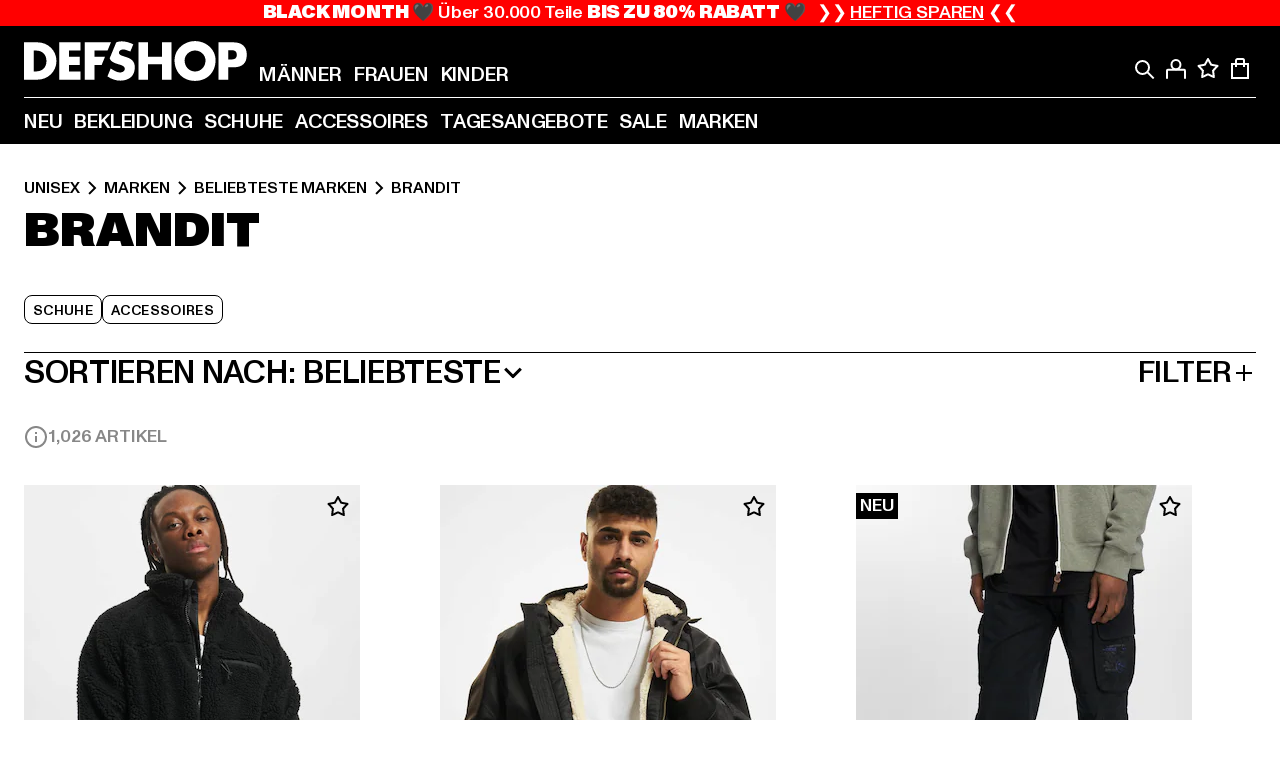

--- FILE ---
content_type: text/html; charset=utf-8
request_url: https://www.def-shop.com/c/brands/brandit/unisex/
body_size: 94982
content:
<!doctype html>
<html data-n-head-ssr lang="de" data-n-head="%7B%22lang%22:%7B%22ssr%22:%22de%22%7D%7D">
  <head >
    <meta data-n-head="ssr" name="format-detection" content="address=no,telephone=no,email=no"><meta data-n-head="ssr" name="viewport" content="width=device-width, initial-scale=1"><meta data-n-head="ssr" name="theme-color" content="#ffffff"><meta data-n-head="ssr" data-hid="charset" charset="utf-8"><meta data-n-head="ssr" data-hid="mobile-web-app-capable" name="mobile-web-app-capable" content="yes"><meta data-n-head="ssr" data-hid="og:type" name="og:type" property="og:type" content="website"><meta data-n-head="ssr" data-hid="title" name="title" content="Dein Brandit-Streetwear Online Shop"><meta data-n-head="ssr" data-hid="og:title" property="og:title" content="Dein Brandit-Streetwear Online Shop"><meta data-n-head="ssr" data-hid="twitter:title" name="twitter:title" content="Brandit online bei DefShop kaufen"><meta data-n-head="ssr" data-hid="description" name="description" content="Brandit Online Shop | Große Auswahl | Über 800.000 zufriedene Kunden ✓ Gratis Rückversand ✓ Blitzversand ✓"><meta data-n-head="ssr" data-hid="og:description" property="og:description" content="Brandit Online Shop | Große Auswahl | Über 800.000 zufriedene Kunden ✓ Gratis Rückversand ✓ Blitzversand ✓"><meta data-n-head="ssr" data-hid="twitter:description" name="twitter:description" content="Große Auswahl an Brandit von Top Marken | Über 800.000 zufriedene Kunden ✓ Blitzversand ✓ Gratis Rückversand ✓"><meta data-n-head="ssr" data-hid="og:url" property="og:url" content="https://www.def-shop.com/c/brands/brandit/unisex/"><meta data-n-head="ssr" data-hid="og:locale" property="og:locale" content="de_DE"><meta data-n-head="ssr" data-hid="og:site_name" property="og:site_name" content="DefShop"><meta data-n-head="ssr" data-hid="twitter:card" name="twitter:card" content="summary"><meta data-n-head="ssr" data-hid="twitter:site" name="twitter:site" content="@username"><meta data-n-head="ssr" data-hid="twitter:url" name="twitter:url" content="https://www.def-shop.com/c/brands/brandit/unisex/"><meta data-n-head="ssr" data-hid="robots" name="robots" content="index, follow"><meta data-n-head="ssr" data-hid="google-site-verification" name="google-site-verification" content="6-Nybxf9tGcLirPP_MS6bqG6dAuUb0ejd-aC1OjYGRU"><meta data-n-head="ssr" data-hid="og:image" property="og:image" content="/_nuxt/assets/images/logo.svg"><title>Dein Brandit-Streetwear Online Shop</title><link data-n-head="ssr" href="https://def-live.checkout.api.scayle.cloud/" rel="dns-prefetch"><link data-n-head="ssr" href="https://checkout-cdn.aboutyou.cloud/" rel="dns-prefetch"><link data-n-head="ssr" href="https://checkout.def-shop.com/" rel="dns-prefetch"><link data-n-head="ssr" href="https://widgets.trustedshops.com/" rel="dns-prefetch"><link data-n-head="ssr" href="https://a.storyblok.com/" rel="dns-prefetch"><link data-n-head="ssr" href="https://trck-de.def-shop.com/" rel="dns-prefetch"><link data-n-head="ssr" href="https://cdn.cookielaw.org/" rel="dns-prefetch"><link data-n-head="ssr" href="https://checkout-cdn.aboutyou.cloud/" rel="preconnect"><link data-n-head="ssr" href="https://checkout.def-shop.com/" rel="preconnect"><link data-n-head="ssr" href="https://def-live.checkout.api.scayle.cloud/" rel="preconnect"><link data-n-head="ssr" href="https://widgets.trustedshops.com/" rel="preconnect"><link data-n-head="ssr" href="https://def-live.cdn.aboutyou.cloud/" rel="preconnect"><link data-n-head="ssr" href="https://a.storyblok.com/" rel="preconnect"><link data-n-head="ssr" href="https://trck-de.def-shop.com/" rel="preconnect"><link data-n-head="ssr" href="https://cdn.cookielaw.org/" rel="preconnect"><link data-n-head="ssr" color="#ffffff" href="/favicons/safari-pinned-tab.svg" rel="mask-icon"><link data-n-head="ssr" href="/favicons/apple-icon-180x180.png" rel="apple-touch-icon"><link data-n-head="ssr" href="/favicons/apple-icon-152x152.png" rel="apple-touch-icon" sizes="152x152"><link data-n-head="ssr" href="/favicons/apple-icon-180x180.png" rel="apple-touch-icon" sizes="180x180"><link data-n-head="ssr" href="/favicons/favicon-16x16.png" rel="icon" sizes="16x16"><link data-n-head="ssr" href="/favicons/favicon-32x32.png" rel="icon" sizes="32x32"><link data-n-head="ssr" href="/favicons/favicon.ico" rel="shortcut icon"><link data-n-head="ssr" href="/favicons/manifest.json" rel="manifest"><link data-n-head="ssr" href="https://widgets.trustedshops.com/" rel="dns-prefetch"><link data-n-head="ssr" href="https://widgets.trustedshops.com/" rel="preconnect"><link data-n-head="ssr" data-hid="alternatede-DE" rel="alternate" href="https://www.def-shop.com/c/brands/brandit/unisex/" hreflang="de-de"><link data-n-head="ssr" data-hid="alternatede-CH" rel="alternate" href="https://www.def-shop.ch/c/brands/brandit/unisex/" hreflang="de-ch"><link data-n-head="ssr" data-hid="alternatede-AT" rel="alternate" href="https://www.def-shop.at/c/brands/brandit/unisex/" hreflang="de-at"><link data-n-head="ssr" data-hid="alternateen" rel="alternate" href="https://www.def-shop.net/c/brands/brandit/unisex/" hreflang="en"><link data-n-head="ssr" data-hid="alternatefr-FR" rel="alternate" href="https://www.def-shop.fr/c/brands/brandit/unisex/" hreflang="fr-fr"><link data-n-head="ssr" data-hid="alternateit-IT" rel="alternate" href="https://www.def-shop.it/c/brands/brandit/unisex/" hreflang="it-it"><link data-n-head="ssr" data-hid="alternatees-ES" rel="alternate" href="https://www.def-shop.es/c/brands/brandit/unisex/" hreflang="es-es"><link data-n-head="ssr" data-hid="alternatenl-NL" rel="alternate" href="https://www.def-shop.nl/c/brands/brandit/unisex/" hreflang="nl-nl"><link data-n-head="ssr" data-hid="alternatefi-FI" rel="alternate" href="https://www.def-shop.fi/c/brands/brandit/unisex/" hreflang="fi-fi"><link data-n-head="ssr" data-hid="alternatesv-SE" rel="alternate" href="https://www.def-shop.se/c/brands/brandit/unisex/" hreflang="sv-se"><link data-n-head="ssr" data-hid="alternateda-DK" rel="alternate" href="https://www.def-shop.dk/c/brands/brandit/unisex/" hreflang="da-dk"><link data-n-head="ssr" data-hid="alternatesk-SK" rel="alternate" href="https://www.def-shop.sk/c/brands/brandit/unisex/" hreflang="sk-sk"><link data-n-head="ssr" data-hid="alternatecs-CZ" rel="alternate" href="https://www.def-shop.cz/c/brands/brandit/unisex/" hreflang="cs-cz"><link data-n-head="ssr" data-hid="alternatenn-NO" rel="alternate" href="https://www.def-shop.no/c/brands/brandit/unisex/" hreflang="nn-no"><link data-n-head="ssr" data-hid="alternatepl-PL" rel="alternate" href="https://www.def-shop.pl/c/brands/brandit/unisex/" hreflang="pl-pl"><link data-n-head="ssr" data-hid="alternatefr-BE" rel="alternate" href="https://fr.def-shop.be/c/brands/brandit/unisex/" hreflang="fr-be"><link data-n-head="ssr" data-hid="alternatenl-BE" rel="alternate" href="https://www.def-shop.be/c/brands/brandit/unisex/" hreflang="nl-be"><link data-n-head="ssr" data-hid="canonical" rel="canonical" href="https://www.def-shop.com/c/brands/brandit/unisex/"><link data-n-head="ssr" data-hid="page-next" rel="next" href="https://www.def-shop.com/c/brands/brandit/unisex/?page=2"><script data-n-head="ssr" src="https://def-shop.app.baqend.com/v1/speedkit/install.js?d=production" async crossorigin="anonymous"></script><script data-n-head="ssr" data-hid="gtag-script" vmid="gtag-script">
        window.dataLayer = window.dataLayer || [];
        (function(){window.dataLayer.unshift(arguments);})('consent', 'default', {
          'ad_storage': 'denied',
          'analytics_storage': 'denied',
          'ad_user_data': 'denied',
          'ad_personalization': 'denied'
        });
        function gtag(){window.dataLayer.push(arguments);}
      </script><script data-n-head="ssr" data-hid="gtm-script" vmid="gtm-script">(function(w,d,s,l,i){w[l]=w[l]||[];w[l].push({'gtm.start':new Date().getTime(),event:'gtm.js'});var f=d.getElementsByTagName(s)[0],j=d.createElement(s),dl=l!='dataLayer'?'&l='+l:'';j.async=true;j.src='https://trck-de.def-shop.com/gtm.js?id='+i+dl;f.parentNode.insertBefore(j,f);})(window,document,'script','dataLayer','GTM-NP5NJR5');</script><script data-n-head="ssr" type="application/ld+json">{"@context":"https://schema.org","@type":"WebSite","url":"https://www.def-shop.com/","potentialAction":{"@type":"SearchAction","target":{"@type":"EntryPoint","urlTemplate":"https://www.def-shop.com/search?q={search_term_string}"},"query-input":"required name=search_term_string"}}</script><script data-n-head="ssr" type="application/ld+json">{"@context":"https://schema.org","@type":"Organization","name":"DefShop","url":"https://www.def-shop.com/","logo":"https://www.def-shop.com/_nuxt/img/logo.a178fbd.svg"}</script><script data-n-head="ssr" type="application/ld+json">{"@context":"https://schema.org","@type":"BreadcrumbList","itemListElement":[{"position":1,"@type":"ListItem","item":"https://www.def-shop.com/","name":"Startseite"},{"position":2,"@type":"ListItem","item":"https://www.def-shop.com/c/unisex/marken/","name":"Marken"},{"position":3,"@type":"ListItem","item":"https://www.def-shop.com/c/unisex/marken/beliebteste-marken/","name":"Beliebteste Marken"},{"position":4,"@type":"ListItem","item":"https://www.def-shop.com/c/brands/brandit/unisex/","name":"Brandit"}]}</script><noscript data-n-head="ssr" data-hid="gtm-noscript" vmid="gtm-noscript"><iframe src="https://trck-de.def-shop.com/ns.html?id=GTM-NP5NJR5" height="0" width="0" style="display:none;visibility:hidden"></iframe></noscript><link rel="preload" href="/_nuxt/e2eda2a.modern.js" as="script"><link rel="preload" href="/_nuxt/commons/app.ca28eb9cc1659c2a09b1.modern.js" as="script"><link rel="preload" href="/_nuxt/vendors/app.3cec9a888bf3b7d87d0e.modern.js" as="script"><link rel="preload" href="/_nuxt/app.9bd8a0260934c5d05440.modern.js" as="script"><link rel="preload" href="/_nuxt/fonts/ABCMonumentGrotesk-Medium.8643ba3.woff2" as="font" type="font/woff2" crossorigin><link rel="preload" href="/_nuxt/fonts/ABCMonumentGrotesk-Black.b34c7fc.woff2" as="font" type="font/woff2" crossorigin><link rel="preload" href="/_nuxt/ContentHTML.01cf6d69b7aef737d12a.modern.js" as="script"><link rel="preload" href="/_nuxt/pages/Search.cc0bffe8981c47483b06.modern.js" as="script"><link rel="preload" href="/_nuxt/2.3435d9272a9d3a6723b2.modern.js" as="script"><link rel="preload" href="/_nuxt/3.cfadece769201de8ad99.modern.js" as="script"><link rel="preload" href="/_nuxt/7.de4910106853bcc2ed1f.modern.js" as="script"><link rel="preload" href="/_nuxt/11.e9d1b24c494053d41a29.modern.js" as="script"><link rel="preload" href="/_nuxt/ProductWishlistIcon.ce332f46bcca3cc68b37.modern.js" as="script"><link rel="preload" href="/_nuxt/57.53e2df2283bb35288a6b.modern.js" as="script"><link rel="preload" href="/_nuxt/AppNewsletter.b56a3219a8d0b727a22c.modern.js" as="script"><link rel="preload" href="/_nuxt/1.8593f0d370a2f60f32a9.modern.js" as="script"><link rel="preload" href="/_nuxt/ContentHeading.97f2c90ad7b4857fa8d9.modern.js" as="script"><link rel="preload" href="/_nuxt/ContentSection.c33d3a23d79aa6b17bbe.modern.js" as="script"><link rel="preload" href="/_nuxt/ContentImageLink.8080afe95ac8fe8ccaf9.modern.js" as="script"><link rel="preload" href="/_nuxt/ContentLink.60f3a947d2d4d3fc5d81.modern.js" as="script"><link rel="preload" href="/_nuxt/ContentImage.3bee17dcb4ffba7220a6.modern.js" as="script"><link rel="preload" href="/_nuxt/FooterAsset.4c42b4a08c56031ae619.modern.js" as="script"><link rel="preload" href="/_nuxt/FooterPaymentInfo.e1abd4d29a14fe52f5a6.modern.js" as="script"><link rel="preload" href="/_nuxt/AppCookiesNotice.6ddc61e8478c4d82b6b7.modern.js" as="script"><style data-vue-ssr-id="16780096:0 42c8de90:0 05acdd20:0 1ec8c060:0 850c8fd4:0 13836a17:0 2b8de62a:0 535fd272:0 a44691e6:0 5ec78cb8:0 272b652e:0 3f0dfd0a:0 d1bed96e:0 4fa3b109:0 f6bf716e:0 72253cee:0 10a98da9:0 5bb0f3ae:0 ce0c9f96:0 3810d24a:0 be959b66:0 4257b286:0 ad5589ee:0 c088dd16:0 ab36644e:0 3908f5e3:0 7c9fc971:0 de501e2e:0 48d698cb:0 0aab81ae:0 024a5362:0 732d682e:0 f8c5a76a:0 196387e1:0 1636cd6e:0 69d724ee:0 c928b35c:0 11be198c:0 1d83bdab:0 f8623eee:0 2d8ac5e1:0 1e6b857b:0 dec711d2:0 8b0cff22:0">@font-face{font-display:swap;font-family:Monument Grotesk;font-style:normal;font-weight:500;src:url(/_nuxt/fonts/ABCMonumentGrotesk-Medium.8643ba3.woff2) format("woff2"),url(/_nuxt/fonts/ABCMonumentGrotesk-Medium.a47da2f.woff) format("woff")}@font-face{font-display:swap;font-family:Monument Grotesk;font-style:normal;font-weight:900;src:url(/_nuxt/fonts/ABCMonumentGrotesk-Black.b34c7fc.woff2) format("woff2"),url(/_nuxt/fonts/ABCMonumentGrotesk-Black.d100238.woff) format("woff")}
.asf-fade-enter-active,.asf-fade-leave-active{transition-duration:.5s;transition-property:opacity;transition-timing-function:cubic-bezier(.4,0,.2,1);transition-timing-function:cubic-bezier(0,0,.2,1)}.asf-fade-enter,.asf-fade-leave,.asf-fade-leave-to{opacity:0}.asf-slide-top-enter-active,.asf-slide-top-leave-active{transition-duration:.3s;transition-property:transform;transition-timing-function:cubic-bezier(.4,0,.2,1);transition-timing-function:cubic-bezier(0,0,.2,1)}.asf-slide-top-enter,.asf-slide-top-leave-to{--tw-translate-y:-100%;transform:translate(var(--tw-translate-x),-100%) rotate(var(--tw-rotate)) skewX(var(--tw-skew-x)) skewY(var(--tw-skew-y)) scaleX(var(--tw-scale-x)) scaleY(var(--tw-scale-y));transform:translate(var(--tw-translate-x),var(--tw-translate-y)) rotate(var(--tw-rotate)) skewX(var(--tw-skew-x)) skewY(var(--tw-skew-y)) scaleX(var(--tw-scale-x)) scaleY(var(--tw-scale-y));transform:translate3d(var(--tw-translate-x),-100%,0) rotate(var(--tw-rotate)) skewX(var(--tw-skew-x)) skewY(var(--tw-skew-y)) scaleX(var(--tw-scale-x)) scaleY(var(--tw-scale-y));transform:translate3d(var(--tw-translate-x),var(--tw-translate-y),0) rotate(var(--tw-rotate)) skewX(var(--tw-skew-x)) skewY(var(--tw-skew-y)) scaleX(var(--tw-scale-x)) scaleY(var(--tw-scale-y));transition-duration:.3s;transition-property:transform;transition-timing-function:cubic-bezier(.4,0,.2,1);transition-timing-function:cubic-bezier(.4,0,1,1)}.asf-slide-bottom-enter-active,.asf-slide-bottom-leave-active{transition-duration:.3s;transition-property:transform;transition-timing-function:cubic-bezier(.4,0,.2,1);transition-timing-function:cubic-bezier(0,0,.2,1)}.asf-slide-bottom-enter,.asf-slide-bottom-leave-to{--tw-translate-y:100%;transform:translate(var(--tw-translate-x),100%) rotate(var(--tw-rotate)) skewX(var(--tw-skew-x)) skewY(var(--tw-skew-y)) scaleX(var(--tw-scale-x)) scaleY(var(--tw-scale-y));transform:translate(var(--tw-translate-x),var(--tw-translate-y)) rotate(var(--tw-rotate)) skewX(var(--tw-skew-x)) skewY(var(--tw-skew-y)) scaleX(var(--tw-scale-x)) scaleY(var(--tw-scale-y));transform:translate3d(var(--tw-translate-x),100%,0) rotate(var(--tw-rotate)) skewX(var(--tw-skew-x)) skewY(var(--tw-skew-y)) scaleX(var(--tw-scale-x)) scaleY(var(--tw-scale-y));transform:translate3d(var(--tw-translate-x),var(--tw-translate-y),0) rotate(var(--tw-rotate)) skewX(var(--tw-skew-x)) skewY(var(--tw-skew-y)) scaleX(var(--tw-scale-x)) scaleY(var(--tw-scale-y));transition-duration:.3s;transition-property:transform;transition-timing-function:cubic-bezier(.4,0,.2,1);transition-timing-function:cubic-bezier(.4,0,1,1)}.asf-slide-left-enter-active,.asf-slide-left-leave-active{transition-duration:.3s;transition-property:transform;transition-timing-function:cubic-bezier(.4,0,.2,1);transition-timing-function:cubic-bezier(0,0,.2,1)}.asf-slide-left-enter,.asf-slide-left-leave-to{--tw-translate-x:-100%;transform:translate(-100%,var(--tw-translate-y)) rotate(var(--tw-rotate)) skewX(var(--tw-skew-x)) skewY(var(--tw-skew-y)) scaleX(var(--tw-scale-x)) scaleY(var(--tw-scale-y));transform:translate(var(--tw-translate-x),var(--tw-translate-y)) rotate(var(--tw-rotate)) skewX(var(--tw-skew-x)) skewY(var(--tw-skew-y)) scaleX(var(--tw-scale-x)) scaleY(var(--tw-scale-y));transform:translate3d(-100%,var(--tw-translate-y),0) rotate(var(--tw-rotate)) skewX(var(--tw-skew-x)) skewY(var(--tw-skew-y)) scaleX(var(--tw-scale-x)) scaleY(var(--tw-scale-y));transform:translate3d(var(--tw-translate-x),var(--tw-translate-y),0) rotate(var(--tw-rotate)) skewX(var(--tw-skew-x)) skewY(var(--tw-skew-y)) scaleX(var(--tw-scale-x)) scaleY(var(--tw-scale-y));transition-duration:.3s;transition-property:transform;transition-timing-function:cubic-bezier(.4,0,.2,1);transition-timing-function:cubic-bezier(.4,0,1,1)}.asf-slide-right-enter-active,.asf-slide-right-leave-active{transition-duration:.3s;transition-property:transform;transition-timing-function:cubic-bezier(.4,0,.2,1);transition-timing-function:cubic-bezier(0,0,.2,1)}.asf-slide-right-enter,.asf-slide-right-leave-to{--tw-translate-x:100%;transform:translate(100%,var(--tw-translate-y)) rotate(var(--tw-rotate)) skewX(var(--tw-skew-x)) skewY(var(--tw-skew-y)) scaleX(var(--tw-scale-x)) scaleY(var(--tw-scale-y));transform:translate(var(--tw-translate-x),var(--tw-translate-y)) rotate(var(--tw-rotate)) skewX(var(--tw-skew-x)) skewY(var(--tw-skew-y)) scaleX(var(--tw-scale-x)) scaleY(var(--tw-scale-y));transform:translate3d(100%,var(--tw-translate-y),0) rotate(var(--tw-rotate)) skewX(var(--tw-skew-x)) skewY(var(--tw-skew-y)) scaleX(var(--tw-scale-x)) scaleY(var(--tw-scale-y));transform:translate3d(var(--tw-translate-x),var(--tw-translate-y),0) rotate(var(--tw-rotate)) skewX(var(--tw-skew-x)) skewY(var(--tw-skew-y)) scaleX(var(--tw-scale-x)) scaleY(var(--tw-scale-y));transition-duration:.3s;transition-property:transform;transition-timing-function:cubic-bezier(.4,0,.2,1);transition-timing-function:cubic-bezier(.4,0,1,1)}.asf-slide-bottom-left-enter-active,.asf-slide-bottom-left-leave-active,.asf-slide-top-left-enter-active,.asf-slide-top-left-leave-active{animation:asf-slide-from-left .4s cubic-bezier(.3,.46,.45,.94);animation:asf-slide-from-left var(--animation-function-main) var(--animation-duration)}.asf-slide-bottom-left-leave-active,.asf-slide-top-left-leave-active{animation-direction:reverse}.asf-slide-bottom-right-enter-active,.asf-slide-bottom-right-leave-active,.asf-slide-top-right-enter-active,.asf-slide-top-right-leave-active{animation:asf-slide-from-right .4s cubic-bezier(.3,.46,.45,.94);animation:asf-slide-from-right var(--animation-function-main) var(--animation-duration)}.asf-slide-bottom-right-leave-active,.asf-slide-top-right-leave-active{animation-direction:reverse}.asf-slide-top-center-enter-active,.asf-slide-top-center-leave-active{animation:asf-slide-from-top .4s cubic-bezier(.3,.46,.45,.94);animation:asf-slide-from-top var(--animation-function-main) var(--animation-duration)}.asf-slide-top-center-leave-active{animation-direction:reverse}.asf-slide-bottom-center-enter-active,.asf-slide-bottom-center-leave-active{animation:asf-slide-from-bottom .4s cubic-bezier(.3,.46,.45,.94);animation:asf-slide-from-bottom var(--animation-function-main) var(--animation-duration)}.asf-slide-bottom-center-leave-active{animation-direction:reverse}.asf-bounce-enter-active{animation:asf-bounce .3s}.asf-bounce-leave-active{animation:asf-bounce .3s reverse}.asf-pulse-enter-active{animation:sf-pulse .25s}.asf-pulse-leave-active{animation:asf-pulse .25s reverse}.asf-expand-enter-active,.asf-expand-leave-active{overflow:hidden;transition-duration:.3s;transition-property:height,opacity;transition-timing-function:cubic-bezier(.4,0,.2,1)}.asf-expand-enter,.asf-expand-leave-to{height:0;opacity:0}.asf-loading{--tw-bg-opacity:1;background-color:#e6e6e6;background-color:rgb(230 230 230/var(--tw-bg-opacity));overflow:hidden;position:relative}.asf-loading:after{--tw-content:"";animation:asf-loading 1.5s ease-in-out infinite;background-image:linear-gradient(90deg,#0000,#ffffffbf,#0000);bottom:0;content:"";content:var(--tw-content);left:0;position:absolute;right:0;top:0}@keyframes asf-loading{0%{transform:translateX(-100%)}to{transform:translateX(100%)}}@keyframes asf-fade-in{0%{opacity:0}to{opacity:1}}@keyframes asf-bounce{0%{transform:scale(0)}50%{transform:scale(1.2)}to{transform:scale(1)}}@keyframes asf-current-bounce{50%{transform:scale(1.35)}to{transform:scale(1)}}@keyframes asf-pulse{0%{transform:scale(1)}50%{transform:scale(1.2)}to{transform:scale(1)}}@keyframes asf-reverse-pulse{0%{transform:scale(1)}50%{transform:scale(.8)}to{transform:scale(1)}}@keyframes asf-rotate{0%{transform:rotate(0deg)}to{transform:rotate(1turn)}}@keyframes asf-slide-from-left{0%{transform:translateX(-100%)}to{transform:translateX(0)}}@keyframes asf-slide-from-right{0%{transform:translateX(100%)}to{transform:translateX(0)}}@keyframes asf-slide-from-top{0%{transform:translateY(-100%)}to{transform:translate(0)}}@keyframes asf-slide-from-bottom{0%{transform:translateY(100%)}to{transform:translate(0)}}@media (prefers-reduced-motion){*{animation:none!important;transition:none!important}}.asf-content{font-size:.875rem;line-height:1.5}.asf-content h1:not([class]),.asf-content h2:not([class]),.asf-content h3:not([class]),.asf-content h4:not([class]),.asf-content h5:not([class]),.asf-content h6:not([class]){--tw-text-opacity:1;color:#000;color:rgb(0 0 0/var(--tw-text-opacity));font-weight:900;margin-bottom:1rem;margin-top:2rem;text-transform:uppercase}.asf-content h1:not([class]){font-size:2.5rem;line-height:2.4375rem}@media (min-width:48em){.asf-content h1:not([class]){font-size:4rem;line-height:3.875rem}}@media (min-width:64em){.asf-content h1:not([class]){font-size:4.5rem;line-height:4.5rem}}.asf-content h2:not([class]){font-size:2rem;line-height:2.0625rem}@media (min-width:48em){.asf-content h2:not([class]){font-size:2.5rem;line-height:2.375rem}}@media (min-width:64em){.asf-content h2:not([class]){font-size:3rem;line-height:2.9375rem}}.asf-content h3:not([class]){font-size:1.5rem;line-height:1.5rem}@media (min-width:48em){.asf-content h3:not([class]){font-size:1.5rem;line-height:1.4375rem}}@media (min-width:64em){.asf-content h3:not([class]){font-size:2rem;line-height:1.9375rem}}.asf-content h4:not([class]){font-size:1.25rem;line-height:1.25rem}@media (min-width:48em){.asf-content h4:not([class]){font-size:1.25rem;line-height:1.1875rem}}@media (min-width:64em){.asf-content h4:not([class]){font-size:1.5rem;line-height:1.4375rem}}.asf-content h5:not([class]){font-size:1rem;line-height:1rem}@media (min-width:48em){.asf-content h5:not([class]){font-size:1.125rem;line-height:1.125rem}}@media (min-width:64em){.asf-content h5:not([class]){font-size:1.25rem;line-height:1.25rem}}.asf-content h6:not([class]){font-size:.875rem;line-height:.875rem}@media (min-width:64em){.asf-content h6:not([class]){font-size:1rem;line-height:1rem}}.asf-content ol,.asf-content ul{list-style-position:inside}.asf-content ol li,.asf-content ul li{margin-bottom:.625rem}.asf-content ul{list-style-type:disc}.asf-content ol{list-style-type:decimal}.asf-content p{margin-bottom:1rem}.content-medium{font-weight:500!important}.content-black{font-weight:900!important}.content-underline{text-decoration-line:underline!important}.content-line-through{text-decoration-line:line-through!important}.content-uppercase{text-transform:uppercase!important}.content-capitalize{text-transform:capitalize!important}.content-h1-primary{font-size:2.5rem;line-height:2.4375rem}@media (min-width:48em){.content-h1-primary{font-size:4rem;line-height:3.875rem}}@media (min-width:64em){.content-h1-primary{font-size:4.5rem;line-height:4.5rem}}.content-h1-primary{font-weight:900;text-transform:uppercase}.content-h2-primary{font-size:2rem;line-height:2.0625rem}@media (min-width:48em){.content-h2-primary{font-size:2.5rem;line-height:2.375rem}}@media (min-width:64em){.content-h2-primary{font-size:3rem;line-height:2.9375rem}}.content-h2-primary{font-weight:900;text-transform:uppercase}.content-h3-primary{font-size:1.5rem;line-height:1.5rem}@media (min-width:48em){.content-h3-primary{font-size:1.5rem;line-height:1.4375rem}}@media (min-width:64em){.content-h3-primary{font-size:2rem;line-height:1.9375rem}}.content-h3-primary{font-weight:900;text-transform:uppercase}.content-h4-primary{font-size:1.25rem;line-height:1.25rem}@media (min-width:48em){.content-h4-primary{font-size:1.25rem;line-height:1.1875rem}}@media (min-width:64em){.content-h4-primary{font-size:1.5rem;line-height:1.4375rem}}.content-h4-primary{font-weight:900;text-transform:uppercase}.content-h5-primary{font-size:1rem;line-height:1rem}@media (min-width:48em){.content-h5-primary{font-size:1.125rem;line-height:1.125rem}}@media (min-width:64em){.content-h5-primary{font-size:1.25rem;line-height:1.25rem}}.content-h5-primary{font-weight:900;text-transform:uppercase}.content-h6-primary{font-size:.875rem;line-height:.875rem}@media (min-width:64em){.content-h6-primary{font-size:1rem;line-height:1rem}}.content-h6-primary{font-weight:900;text-transform:uppercase}.content-h1-secondary{font-size:2.75rem;line-height:2.625rem}@media (min-width:48em){.content-h1-secondary{font-size:4rem;line-height:3.8125rem}}.content-h1-secondary{font-weight:500;text-transform:uppercase}.content-h2-secondary{font-size:2rem;line-height:1.9375rem}@media (min-width:48em){.content-h2-secondary{font-size:2.5rem;line-height:2.4375rem}}@media (min-width:64em){.content-h2-secondary{font-size:3rem;line-height:2.875rem}}.content-h2-secondary{font-weight:500;text-transform:uppercase}.content-h3-secondary{font-size:1.5rem;line-height:1.5rem}@media (min-width:48em){.content-h3-secondary{font-size:1.875rem;line-height:1.9375rem}}.content-h3-secondary{font-weight:500;text-transform:uppercase}.content-h4-secondary{font-size:1.25rem;line-height:1.25rem}@media (min-width:48em){.content-h4-secondary{font-size:1.375rem;line-height:1.375rem}}.content-h4-secondary{font-weight:500;text-transform:uppercase}.content-h5-secondary{font-size:1rem;line-height:1rem}@media (min-width:48em){.content-h5-secondary{font-size:1.125rem;line-height:1.125rem}}.content-h5-secondary{font-weight:500;text-transform:uppercase}.content-h6-secondary{font-size:.875rem;line-height:.875rem}@media (min-width:48em){.content-h6-secondary{font-size:1rem;line-height:1rem}}.content-h6-secondary{font-weight:500;text-transform:uppercase}.content-p1{font-size:1.25rem;font-weight:500;line-height:1.125}@media (min-width:48em){.content-p1{font-size:1.375rem}}@media (min-width:64em){.content-p1{font-size:1.5rem}}.content-p2{font-size:1rem;font-weight:500;line-height:1.125}@media (min-width:48em){.content-p2{font-size:1.125rem}}.content-p3{font-size:.875rem;font-weight:500;line-height:1.125}@media (min-width:48em){.content-p3{font-size:1rem}}.content-p4{font-size:.875rem;font-weight:500;line-height:1rem}.content-p5{font-size:.75rem;font-weight:500;line-height:1.125}.content-align-left{text-align:left!important}.content-align-center{text-align:center!important}.content-align-justify{text-align:justify!important}.content-align-right{text-align:right!important}.content-list-disc{list-style-type:disc!important}.content-list-decimal{list-style-type:decimal!important}.content-list-none{list-style-type:none}.content-list-check{list-style-image:url("data:image/svg+xml;charset=utf-8,%3Csvg width='16' height='13' fill='none' xmlns='http://www.w3.org/2000/svg'%3E%3Cpath d='M1 6.2 5.472 11 15 1' stroke='currentColor' stroke-width='2'/%3E%3C/svg%3E");list-style-position:inside!important}.content-table-wrapper{max-width:100%;overflow-x:auto;scrollbar-color:#878787 #0000;scrollbar-width:thin}.content-table-wrapper::-webkit-scrollbar{background-color:initial;border-radius:.5rem;width:.25rem}.content-table-wrapper::-webkit-scrollbar-thumb{background-color:#878787;border-radius:.5rem}.content-table-auto{border-collapse:collapse;border-width:1px;table-layout:auto;width:100%}.content-table-auto td,.content-table-auto th{padding:.5rem}.content-table-fixed{border-collapse:collapse;border-width:1px;table-layout:fixed}.content-table-fixed td,.content-table-fixed th{padding:.5rem;width:33.333333%}.content-table-bordered,.content-table-bordered td,.content-table-bordered th{border-width:1px}.content-table-responsive{max-width:100%;overflow-x:auto}.content-customer-wrapper{flex-wrap:wrap}.content-customer-box,.content-customer-wrapper{--tw-border-opacity:1;align-items:center;border-color:#e6e6e6;border-color:rgb(230 230 230/var(--tw-border-opacity));border-width:1px;display:flex;justify-content:center}.content-customer-box{height:5rem;width:50%}
/*! tailwindcss v3.3.2 | MIT License | https://tailwindcss.com*/*,:after,:before{border:0 solid;box-sizing:border-box}:after,:before{--tw-content:""}html{font-feature-settings:normal;font-family:Monument Grotesk,ui-sans-serif,system-ui,-apple-system,Segoe UI,Roboto,Ubuntu,Cantarell,Noto Sans,sans-serif,BlinkMacSystemFont,Helvetica Neue,Arial,Apple Color Emoji,Segoe UI Emoji,Segoe UI Symbol,Noto Color Emoji;font-variation-settings:normal;line-height:1.5;tab-size:4}body{line-height:inherit;margin:0}hr{border-top-width:1px;color:inherit;height:0}abbr:where([title]){text-decoration:underline;-webkit-text-decoration:underline dotted;text-decoration:underline dotted}h1,h2,h3,h4,h5,h6{font-size:inherit;font-weight:inherit}a{color:inherit;text-decoration:inherit}b,strong{font-weight:bolder}code,kbd,pre,samp{font-family:ui-monospace,SFMono-Regular,Menlo,Monaco,Consolas,Liberation Mono,Courier New,monospace;font-size:1em}small{font-size:80%}sub,sup{font-size:75%;line-height:0;position:relative;vertical-align:initial}sub{bottom:-.25em}sup{top:-.5em}table{border-collapse:collapse;border-color:inherit;text-indent:0}button,input,optgroup,select,textarea{color:inherit;font-family:inherit;font-size:100%;font-weight:inherit;line-height:inherit;margin:0;padding:0}button,select{text-transform:none}[type=button],[type=reset],[type=submit],button{-webkit-appearance:button;background-color:initial;background-image:none}:-moz-focusring{outline:auto}:-moz-ui-invalid{box-shadow:none}progress{vertical-align:initial}::-webkit-inner-spin-button,::-webkit-outer-spin-button{height:auto}[type=search]{-webkit-appearance:textfield;outline-offset:-2px}::-webkit-search-decoration{-webkit-appearance:none}::-webkit-file-upload-button{-webkit-appearance:button;font:inherit}summary{display:list-item}blockquote,dd,dl,figure,h1,h2,h3,h4,h5,h6,hr,p,pre{margin:0}fieldset{margin:0}fieldset,legend{padding:0}menu,ol,ul{list-style:none;margin:0;padding:0}textarea{resize:vertical}input::placeholder,textarea::placeholder{color:#9ca3af;opacity:1}[role=button],button{cursor:pointer}:disabled{cursor:default}audio,canvas,embed,iframe,img,object,svg,video{display:block;vertical-align:middle}img,video{height:auto;max-width:100%}[hidden]{display:none}:root{--site-width:120rem;--site-logo-width:8.375rem;--container-min:22.5rem;--container-max:90rem;--header-height:3.375rem;--header-top-height:4.5rem;--sidebar-max-width:23.4375rem;--refinements-max-width:85.6%;--animation-duration:0.4s;--animation-duration-fast:0.2s;--motion-ease-chevron:cubic-bezier(0.25,1.7,0.35,0.8);--animation-function-main:cubic-bezier(0.3,0.46,0.45,0.94);--promo-height:2.5rem;--bottom-bar-height:3.625rem;--bottom-navigation-container-height:calc(var(--promo-height) + var(--bottom-bar-height));--full-height:100vh}@media (min-width:48em){:root{--refinements-max-width:33rem}}@media (min-width:64em){:root{--site-logo-width:13.9375rem;--header-height:7.375rem}}@media (min-width:85.4375em){:root{--header-height:7.875rem}}@supports (height:100svh){:root{--full-height:100svh}}html{--tw-bg-opacity:1;--tw-text-opacity:1;-webkit-font-smoothing:antialiased;-moz-osx-font-smoothing:grayscale;-webkit-text-size-adjust:100%;background-color:#fff;background-color:rgb(255 255 255/var(--tw-bg-opacity));color:#000;color:rgb(0 0 0/var(--tw-text-opacity));direction:ltr;font-family:Monument Grotesk,ui-sans-serif,system-ui,-apple-system,Segoe UI,Roboto,Ubuntu,Cantarell,Noto Sans,sans-serif,BlinkMacSystemFont,Helvetica Neue,Arial,Apple Color Emoji,Segoe UI Emoji,Segoe UI Symbol,Noto Color Emoji;font-size:1rem;font-synthesis:none;font-weight:500}html.is-locked{height:100%;overflow:hidden}body{box-sizing:border-box;margin:0;min-width:22.5rem;min-width:var(--container-min);overflow-y:scroll;width:100%}.is-locked body{height:100%}[tabindex="0"],a,button,input,label,select,textarea{outline:2px solid #0000;outline-offset:2px}*,:after,:before{--tw-border-spacing-x:0;--tw-border-spacing-y:0;--tw-translate-x:0;--tw-translate-y:0;--tw-rotate:0;--tw-skew-x:0;--tw-skew-y:0;--tw-scale-x:1;--tw-scale-y:1;--tw-pan-x: ;--tw-pan-y: ;--tw-pinch-zoom: ;--tw-scroll-snap-strictness:proximity;--tw-gradient-from-position: ;--tw-gradient-via-position: ;--tw-gradient-to-position: ;--tw-ordinal: ;--tw-slashed-zero: ;--tw-numeric-figure: ;--tw-numeric-spacing: ;--tw-numeric-fraction: ;--tw-ring-inset: ;--tw-ring-offset-width:0px;--tw-ring-offset-color:#fff;--tw-ring-color:#3b82f680;--tw-ring-offset-shadow:0 0 #0000;--tw-ring-shadow:0 0 #0000;--tw-shadow:0 0 #0000;--tw-shadow-colored:0 0 #0000;--tw-blur: ;--tw-brightness: ;--tw-contrast: ;--tw-grayscale: ;--tw-hue-rotate: ;--tw-invert: ;--tw-saturate: ;--tw-sepia: ;--tw-drop-shadow: ;--tw-backdrop-blur: ;--tw-backdrop-brightness: ;--tw-backdrop-contrast: ;--tw-backdrop-grayscale: ;--tw-backdrop-hue-rotate: ;--tw-backdrop-invert: ;--tw-backdrop-opacity: ;--tw-backdrop-saturate: ;--tw-backdrop-sepia: }::backdrop{--tw-border-spacing-x:0;--tw-border-spacing-y:0;--tw-translate-x:0;--tw-translate-y:0;--tw-rotate:0;--tw-skew-x:0;--tw-skew-y:0;--tw-scale-x:1;--tw-scale-y:1;--tw-pan-x: ;--tw-pan-y: ;--tw-pinch-zoom: ;--tw-scroll-snap-strictness:proximity;--tw-gradient-from-position: ;--tw-gradient-via-position: ;--tw-gradient-to-position: ;--tw-ordinal: ;--tw-slashed-zero: ;--tw-numeric-figure: ;--tw-numeric-spacing: ;--tw-numeric-fraction: ;--tw-ring-inset: ;--tw-ring-offset-width:0px;--tw-ring-offset-color:#fff;--tw-ring-color:#3b82f680;--tw-ring-offset-shadow:0 0 #0000;--tw-ring-shadow:0 0 #0000;--tw-shadow:0 0 #0000;--tw-shadow-colored:0 0 #0000;--tw-blur: ;--tw-brightness: ;--tw-contrast: ;--tw-grayscale: ;--tw-hue-rotate: ;--tw-invert: ;--tw-saturate: ;--tw-sepia: ;--tw-drop-shadow: ;--tw-backdrop-blur: ;--tw-backdrop-brightness: ;--tw-backdrop-contrast: ;--tw-backdrop-grayscale: ;--tw-backdrop-hue-rotate: ;--tw-backdrop-invert: ;--tw-backdrop-opacity: ;--tw-backdrop-saturate: ;--tw-backdrop-sepia: }.container{width:100%}@media (min-width:48em){.container{max-width:48em}}@media (min-width:64em){.container{max-width:64em}}@media (min-width:85.4375em){.container{max-width:85.4375em}}.asf-grid-layout{grid-gap:.5rem;display:grid;gap:.5rem;grid-template-columns:repeat(6,minmax(0,1fr))}@media (min-width:48em){.asf-grid-layout{gap:1rem;grid-template-columns:repeat(12,minmax(0,1fr))}}@media (min-width:64em){.asf-grid-layout{gap:1.25rem}}.h1-primary{font-size:2.5rem;line-height:2.4375rem}@media (min-width:48em){.h1-primary{font-size:4rem;line-height:3.875rem}}@media (min-width:64em){.h1-primary{font-size:4.5rem;line-height:4.5rem}}.h2-primary{font-size:2rem;line-height:2.0625rem}@media (min-width:48em){.h2-primary{font-size:2.5rem;line-height:2.375rem}}@media (min-width:64em){.h2-primary{font-size:3rem;line-height:2.9375rem}}.h3-primary{font-size:1.5rem;line-height:1.5rem}@media (min-width:48em){.h3-primary{font-size:1.5rem;line-height:1.4375rem}}@media (min-width:64em){.h3-primary{font-size:2rem;line-height:1.9375rem}}.h4-primary{font-size:1.25rem;line-height:1.25rem}@media (min-width:48em){.h4-primary{font-size:1.25rem;line-height:1.1875rem}}@media (min-width:64em){.h4-primary{font-size:1.5rem;line-height:1.4375rem}}.h5-primary{font-size:1rem;line-height:1rem}@media (min-width:48em){.h5-primary{font-size:1.125rem;line-height:1.125rem}}@media (min-width:64em){.h5-primary{font-size:1.25rem;line-height:1.25rem}}.h6-primary{font-size:.875rem;line-height:.875rem}@media (min-width:64em){.h6-primary{font-size:1rem;line-height:1rem}}.h1-secondary{font-size:2.75rem;line-height:2.625rem}@media (min-width:48em){.h1-secondary{font-size:4rem;line-height:3.8125rem}}.h2-secondary{font-size:2rem;line-height:1.9375rem}@media (min-width:48em){.h2-secondary{font-size:2.5rem;line-height:2.4375rem}}@media (min-width:64em){.h2-secondary{font-size:3rem;line-height:2.875rem}}.h3-secondary{font-size:1.5rem;line-height:1.5rem}@media (min-width:48em){.h3-secondary{font-size:1.875rem;line-height:1.9375rem}}.h4-secondary{font-size:1.25rem;line-height:1.25rem}@media (min-width:48em){.h4-secondary{font-size:1.375rem;line-height:1.375rem}}.h5-secondary{font-size:1rem;line-height:1rem}@media (min-width:48em){.h5-secondary{font-size:1.125rem;line-height:1.125rem}}.h6-secondary{font-size:.875rem;line-height:.875rem}@media (min-width:48em){.h6-secondary{font-size:1rem;line-height:1rem}}.asf-link{color:inherit}.asf-link.m-wrapper{height:100%;left:0;position:absolute;top:0;width:100%;z-index:1}.asf-link-primary{display:inline-block;text-decoration-line:underline}.asf-link-primary:hover{--tw-text-opacity:1;color:#272727;color:rgb(39 39 39/var(--tw-text-opacity))}.asf-link-primary:active{--tw-text-opacity:1;color:#3f3f3f;color:rgb(63 63 63/var(--tw-text-opacity))}.common-button{align-items:center;border-radius:.125rem;display:flex;font-size:1.125rem;justify-content:center;line-height:1.25rem;transition-duration:.15s;transition-property:color,background-color,border-color,text-decoration-color,fill,stroke,opacity,box-shadow,transform,filter,-webkit-backdrop-filter;transition-property:color,background-color,border-color,text-decoration-color,fill,stroke,opacity,box-shadow,transform,filter,backdrop-filter;transition-property:color,background-color,border-color,text-decoration-color,fill,stroke,opacity,box-shadow,transform,filter,backdrop-filter,-webkit-backdrop-filter;transition-timing-function:cubic-bezier(.4,0,.2,1)}@media (min-width:48em){.common-button{font-size:1.25rem;line-height:1.5rem}}.common-button{--tw-text-opacity:1;color:#fff;color:rgb(255 255 255/var(--tw-text-opacity));font-family:Monument Grotesk,ui-sans-serif,system-ui,-apple-system,Segoe UI,Roboto,Ubuntu,Cantarell,Noto Sans,sans-serif,BlinkMacSystemFont,Helvetica Neue,Arial,Apple Color Emoji,Segoe UI Emoji,Segoe UI Symbol,Noto Color Emoji;letter-spacing:-.01em;text-transform:uppercase}.common-button:focus{outline-color:#b3b3b3;outline-offset:0;outline-width:4px}.common-button:active{outline:2px solid #0000;outline-offset:2px}.common-button{min-height:2.625rem}.common-button .asf-icon{pointer-events:none}.common-button.m-icon-after,.common-button.m-icon-before{column-gap:.125rem}@media (min-width:48em){.common-button.m-icon-after,.common-button.m-icon-before{column-gap:.25rem}}.common-button.m-icon-after{flex-direction:row-reverse}@media (min-width:48em){.common-button{min-height:3rem}}.disabled-button{--tw-text-opacity:1;color:#b3b3b3;color:rgb(179 179 179/var(--tw-text-opacity));cursor:not-allowed}.asf-button-primary{align-items:center;border-radius:.125rem;display:flex;font-size:1.125rem;justify-content:center;line-height:1.25rem;transition-duration:.15s;transition-property:color,background-color,border-color,text-decoration-color,fill,stroke,opacity,box-shadow,transform,filter,-webkit-backdrop-filter;transition-property:color,background-color,border-color,text-decoration-color,fill,stroke,opacity,box-shadow,transform,filter,backdrop-filter;transition-property:color,background-color,border-color,text-decoration-color,fill,stroke,opacity,box-shadow,transform,filter,backdrop-filter,-webkit-backdrop-filter;transition-timing-function:cubic-bezier(.4,0,.2,1)}@media (min-width:48em){.asf-button-primary{font-size:1.25rem;line-height:1.5rem}}.asf-button-primary{--tw-text-opacity:1;color:#fff;color:rgb(255 255 255/var(--tw-text-opacity));font-family:Monument Grotesk,ui-sans-serif,system-ui,-apple-system,Segoe UI,Roboto,Ubuntu,Cantarell,Noto Sans,sans-serif,BlinkMacSystemFont,Helvetica Neue,Arial,Apple Color Emoji,Segoe UI Emoji,Segoe UI Symbol,Noto Color Emoji;letter-spacing:-.01em;text-transform:uppercase}.asf-button-primary:focus{outline-color:#b3b3b3;outline-offset:0;outline-width:4px}.asf-button-primary:active{outline:2px solid #0000;outline-offset:2px}.asf-button-primary{min-height:2.625rem}.asf-button-primary .asf-icon{pointer-events:none}.asf-button-primary.m-icon-after,.asf-button-primary.m-icon-before{column-gap:.125rem}@media (min-width:48em){.asf-button-primary.m-icon-after,.asf-button-primary.m-icon-before{column-gap:.25rem}}.asf-button-primary.m-icon-after{flex-direction:row-reverse}@media (min-width:48em){.asf-button-primary{min-height:3rem}}.asf-button-primary{--tw-bg-opacity:1;background-color:#000;background-color:rgb(0 0 0/var(--tw-bg-opacity));padding:.625rem .375rem}@media (min-width:48em){.asf-button-primary{padding:.75rem .5rem}}.asf-button-primary:focus{--tw-bg-opacity:1;background-color:#272727;background-color:rgb(39 39 39/var(--tw-bg-opacity))}.asf-button-primary.is-disabled,.asf-button-primary:disabled{--tw-text-opacity:1;--tw-bg-opacity:1;background-color:#e6e6e6;background-color:rgb(230 230 230/var(--tw-bg-opacity));color:#b3b3b3;color:rgb(179 179 179/var(--tw-text-opacity));cursor:not-allowed}.asf-button-primary.m-light,.asf-button-primary.m-secondary{--tw-bg-opacity:1;--tw-text-opacity:1;background-color:#fff;background-color:rgb(255 255 255/var(--tw-bg-opacity));color:#000;color:rgb(0 0 0/var(--tw-text-opacity))}.asf-button-primary.m-light.is-disabled,.asf-button-primary.m-light:disabled,.asf-button-primary.m-secondary.is-disabled,.asf-button-primary.m-secondary:disabled{--tw-bg-opacity:1;--tw-text-opacity:1;background-color:#878787;background-color:rgb(135 135 135/var(--tw-bg-opacity));color:#b3b3b3;color:rgb(179 179 179/var(--tw-text-opacity))}@media (hover:hover){.asf-button-primary.m-light:hover,.asf-button-primary.m-secondary:hover{--tw-bg-opacity:1;--tw-text-opacity:1;background-color:#e6e6e6;background-color:rgb(230 230 230/var(--tw-bg-opacity));color:#000;color:rgb(0 0 0/var(--tw-text-opacity))}}@media not (pointer:coarse){.asf-button-primary.m-light:active,.asf-button-primary.m-secondary:active{--tw-bg-opacity:1;background-color:#b3b3b3;background-color:rgb(179 179 179/var(--tw-bg-opacity))}}.asf-button-primary.m-danger{--tw-bg-opacity:1;--tw-text-opacity:1;background-color:red;background-color:rgb(255 0 0/var(--tw-bg-opacity));color:#fff;color:rgb(255 255 255/var(--tw-text-opacity))}.asf-button-primary.m-danger.is-disabled,.asf-button-primary.m-danger:disabled{--tw-bg-opacity:1;--tw-text-opacity:1;background-color:#ff4747;background-color:rgb(255 71 71/var(--tw-bg-opacity));color:#e6e6e6;color:rgb(230 230 230/var(--tw-text-opacity))}@media (hover:hover){.asf-button-primary.m-danger:hover{--tw-bg-opacity:1;background-color:#ff7272;background-color:rgb(255 114 114/var(--tw-bg-opacity))}}@media not (pointer:coarse){.asf-button-primary.m-danger:active{--tw-bg-opacity:1;background-color:#ff4747;background-color:rgb(255 71 71/var(--tw-bg-opacity))}}.asf-button-primary.m-success{--tw-bg-opacity:1;--tw-text-opacity:1;background-color:#00bfa5;background-color:rgb(0 191 165/var(--tw-bg-opacity));color:#fff;color:rgb(255 255 255/var(--tw-text-opacity))}.asf-button-primary.m-success.is-disabled,.asf-button-primary.m-success:disabled{--tw-bg-opacity:1;--tw-text-opacity:1;background-color:#9ed2c6;background-color:rgb(158 210 198/var(--tw-bg-opacity));color:#e6e6e6;color:rgb(230 230 230/var(--tw-text-opacity))}@media (hover:hover){.asf-button-primary.m-success:hover{--tw-bg-opacity:1;background-color:#9ed2c6;background-color:rgb(158 210 198/var(--tw-bg-opacity))}}@media not (pointer:coarse){.asf-button-primary.m-success:active{--tw-bg-opacity:1;background-color:#9ed2c6;background-color:rgb(158 210 198/var(--tw-bg-opacity))}}.asf-button-primary.m-small{font-size:.75rem;min-height:0;padding-bottom:.375rem;padding-top:.375rem}@media (min-width:48em){.asf-button-primary.m-small{font-size:1rem;line-height:1rem}}@media (hover:hover){.asf-button-primary:hover{--tw-bg-opacity:1;--tw-text-opacity:1;background-color:#3f3f3f;background-color:rgb(63 63 63/var(--tw-bg-opacity));color:#fff;color:rgb(255 255 255/var(--tw-text-opacity))}}@media not (pointer:coarse){.asf-button-primary:active{--tw-bg-opacity:1;background-color:#272727;background-color:rgb(39 39 39/var(--tw-bg-opacity))}}.asf-button-secondary{align-items:center;border-radius:.125rem;display:flex;font-size:1.125rem;justify-content:center;line-height:1.25rem;transition-duration:.15s;transition-property:color,background-color,border-color,text-decoration-color,fill,stroke,opacity,box-shadow,transform,filter,-webkit-backdrop-filter;transition-property:color,background-color,border-color,text-decoration-color,fill,stroke,opacity,box-shadow,transform,filter,backdrop-filter;transition-property:color,background-color,border-color,text-decoration-color,fill,stroke,opacity,box-shadow,transform,filter,backdrop-filter,-webkit-backdrop-filter;transition-timing-function:cubic-bezier(.4,0,.2,1)}@media (min-width:48em){.asf-button-secondary{font-size:1.25rem;line-height:1.5rem}}.asf-button-secondary{color:#fff;color:rgb(255 255 255/var(--tw-text-opacity));font-family:Monument Grotesk,ui-sans-serif,system-ui,-apple-system,Segoe UI,Roboto,Ubuntu,Cantarell,Noto Sans,sans-serif,BlinkMacSystemFont,Helvetica Neue,Arial,Apple Color Emoji,Segoe UI Emoji,Segoe UI Symbol,Noto Color Emoji;letter-spacing:-.01em;text-transform:uppercase}.asf-button-secondary:focus{outline-color:#b3b3b3;outline-offset:0;outline-width:4px}.asf-button-secondary:active{outline:2px solid #0000;outline-offset:2px}.asf-button-secondary{min-height:2.625rem}.asf-button-secondary .asf-icon{pointer-events:none}.asf-button-secondary.m-icon-after,.asf-button-secondary.m-icon-before{column-gap:.125rem}@media (min-width:48em){.asf-button-secondary.m-icon-after,.asf-button-secondary.m-icon-before{column-gap:.25rem}}.asf-button-secondary.m-icon-after{flex-direction:row-reverse}@media (min-width:48em){.asf-button-secondary{min-height:3rem}}.asf-button-secondary{--tw-text-opacity:1;background-color:initial;color:#000;color:rgb(0 0 0/var(--tw-text-opacity));min-height:2rem;padding:.25rem .125rem;text-decoration-line:underline}.asf-button-secondary.is-disabled,.asf-button-secondary:disabled{--tw-text-opacity:1;color:#b3b3b3;color:rgb(179 179 179/var(--tw-text-opacity));cursor:not-allowed}.asf-button-secondary.m-light,.asf-button-secondary.m-secondary{--tw-text-opacity:1;color:#fff;color:rgb(255 255 255/var(--tw-text-opacity))}.asf-button-secondary.m-light.is-disabled,.asf-button-secondary.m-light:disabled,.asf-button-secondary.m-secondary.is-disabled,.asf-button-secondary.m-secondary:disabled{--tw-text-opacity:1;color:#6a6a6a;color:rgb(106 106 106/var(--tw-text-opacity))}.asf-button-secondary.m-icon-after:not(.m-small),.asf-button-secondary.m-icon-before:not(.m-small){text-decoration-line:none}.asf-button-secondary.m-small{font-size:.75rem;min-height:0;padding:0}@media (min-width:48em){.asf-button-secondary.m-small{font-size:1rem;line-height:1rem}}@media not (pointer:coarse){.asf-button-secondary:active{--tw-text-opacity:1;color:#272727;color:rgb(39 39 39/var(--tw-text-opacity))}}.asf-button-outline{align-items:center;border-radius:.125rem;display:flex;font-size:1.125rem;justify-content:center;line-height:1.25rem;transition-duration:.15s;transition-property:color,background-color,border-color,text-decoration-color,fill,stroke,opacity,box-shadow,transform,filter,-webkit-backdrop-filter;transition-property:color,background-color,border-color,text-decoration-color,fill,stroke,opacity,box-shadow,transform,filter,backdrop-filter;transition-property:color,background-color,border-color,text-decoration-color,fill,stroke,opacity,box-shadow,transform,filter,backdrop-filter,-webkit-backdrop-filter;transition-timing-function:cubic-bezier(.4,0,.2,1)}@media (min-width:48em){.asf-button-outline{font-size:1.25rem;line-height:1.5rem}}.asf-button-outline{color:#fff;color:rgb(255 255 255/var(--tw-text-opacity));font-family:Monument Grotesk,ui-sans-serif,system-ui,-apple-system,Segoe UI,Roboto,Ubuntu,Cantarell,Noto Sans,sans-serif,BlinkMacSystemFont,Helvetica Neue,Arial,Apple Color Emoji,Segoe UI Emoji,Segoe UI Symbol,Noto Color Emoji;letter-spacing:-.01em;text-transform:uppercase}.asf-button-outline:focus{outline-color:#b3b3b3;outline-offset:0;outline-width:4px}.asf-button-outline:active{outline:2px solid #0000;outline-offset:2px}.asf-button-outline{min-height:2.625rem}.asf-button-outline .asf-icon{pointer-events:none}.asf-button-outline.m-icon-after,.asf-button-outline.m-icon-before{column-gap:.125rem}@media (min-width:48em){.asf-button-outline.m-icon-after,.asf-button-outline.m-icon-before{column-gap:.25rem}}.asf-button-outline.m-icon-after{flex-direction:row-reverse}@media (min-width:48em){.asf-button-outline{min-height:3rem}}.asf-button-outline{--tw-border-opacity:1;--tw-text-opacity:1;border-color:#000;border-color:rgb(0 0 0/var(--tw-border-opacity));border-width:2px;color:#000;color:rgb(0 0 0/var(--tw-text-opacity));padding:.625rem .375rem}@media (min-width:48em){.asf-button-outline{padding:.75rem .5rem}}.asf-button-outline:focus{--tw-border-opacity:1;--tw-text-opacity:1;border-color:#272727;border-color:rgb(39 39 39/var(--tw-border-opacity));color:#272727;color:rgb(39 39 39/var(--tw-text-opacity))}.asf-button-outline.is-disabled,.asf-button-outline:disabled{--tw-text-opacity:1;--tw-border-opacity:1;border-color:#e6e6e6;border-color:rgb(230 230 230/var(--tw-border-opacity));color:#b3b3b3;color:rgb(179 179 179/var(--tw-text-opacity));cursor:not-allowed}.asf-button-outline.m-success{--tw-border-opacity:1;--tw-text-opacity:1;border-color:#00bfa5;border-color:rgb(0 191 165/var(--tw-border-opacity));color:#00bfa5;color:rgb(0 191 165/var(--tw-text-opacity))}.asf-button-outline.m-success:focus{--tw-border-opacity:1;--tw-text-opacity:1;background-color:initial;border-color:#9ed2c6;border-color:rgb(158 210 198/var(--tw-border-opacity));color:#9ed2c6;color:rgb(158 210 198/var(--tw-text-opacity))}.asf-button-outline.m-success.is-disabled,.asf-button-outline.m-success:disabled{--tw-border-opacity:1;--tw-text-opacity:1;border-color:#9ed2c6;border-color:rgb(158 210 198/var(--tw-border-opacity));color:#e6e6e6;color:rgb(230 230 230/var(--tw-text-opacity));color:#9ed2c6;color:rgb(158 210 198/var(--tw-text-opacity))}@media (hover:hover){.asf-button-outline.m-success:hover{--tw-border-opacity:1;--tw-text-opacity:1;background-color:initial;border-color:#9ed2c6;border-color:rgb(158 210 198/var(--tw-border-opacity));color:#9ed2c6;color:rgb(158 210 198/var(--tw-text-opacity))}}@media not (pointer:coarse){.asf-button-outline.m-success:active{--tw-border-opacity:1;--tw-text-opacity:1;background-color:initial;border-color:#9ed2c6;border-color:rgb(158 210 198/var(--tw-border-opacity));color:#9ed2c6;color:rgb(158 210 198/var(--tw-text-opacity))}}@media (hover:hover){.asf-button-outline:hover{--tw-border-opacity:1;--tw-text-opacity:1;border-color:#3f3f3f;border-color:rgb(63 63 63/var(--tw-border-opacity));color:#3f3f3f;color:rgb(63 63 63/var(--tw-text-opacity))}}@media not (pointer:coarse){.asf-button-outline:active{--tw-border-opacity:1;--tw-text-opacity:1;border-color:#272727;border-color:rgb(39 39 39/var(--tw-border-opacity));color:#272727;color:rgb(39 39 39/var(--tw-text-opacity))}}.\!sr-only{clip:rect(0,0,0,0)!important;border-width:0!important;height:1px!important;margin:-1px!important;overflow:hidden!important;padding:0!important;position:absolute!important;white-space:nowrap!important;width:1px!important}.sr-only{clip:rect(0,0,0,0);border-width:0;height:1px;margin:-1px;overflow:hidden;padding:0;position:absolute;white-space:nowrap;width:1px}.pointer-events-none{pointer-events:none}.pointer-events-auto{pointer-events:auto}.visible{visibility:visible}.invisible{visibility:hidden}.static{position:static}.fixed{position:fixed}.absolute{position:absolute}.relative{position:relative}.sticky{position:sticky}.inset-0{bottom:0;left:0;right:0;top:0}.-bottom-1{bottom:-.25rem}.-bottom-1\.5{bottom:-.375rem}.-top-0{top:0}.bottom-0{bottom:0}.bottom-1{bottom:.25rem}.bottom-1\.5{bottom:.375rem}.bottom-1\/3{bottom:33.333333%}.bottom-16{bottom:4rem}.bottom-2{bottom:.5rem}.bottom-3{bottom:.75rem}.bottom-4{bottom:1rem}.bottom-6{bottom:1.5rem}.bottom-8{bottom:2rem}.bottom-\[4\.25rem\]{bottom:4.25rem}.left-0{left:0}.left-1\/2{left:50%}.left-2{left:.5rem}.left-2\.5{left:.625rem}.left-2\/3{left:66.666667%}.left-4{left:1rem}.left-\[1\.375rem\]{left:1.375rem}.right-0{right:0}.right-0\.5{right:.125rem}.right-1{right:.25rem}.right-1\.5{right:.375rem}.right-2{right:.5rem}.right-3{right:.75rem}.right-4{right:1rem}.right-8{right:2rem}.top-0{top:0}.top-1{top:.25rem}.top-1\.5{top:.375rem}.top-1\/2{top:50%}.top-2{top:.5rem}.top-2\.5{top:.625rem}.top-4{top:1rem}.top-6{top:1.5rem}.top-full{top:100%}.z-0{z-index:0}.z-1{z-index:1}.z-10{z-index:10}.z-15{z-index:15}.z-20{z-index:20}.z-5{z-index:5}.z-50{z-index:50}.-order-1{order:-1}.order-1{order:1}.col-span-1{grid-column:span 1/span 1}.col-span-12{grid-column:span 12/span 12}.col-span-6{grid-column:span 6/span 6}.col-span-full{grid-column:1/-1}.col-start-1{grid-column-start:1}.col-start-2{grid-column-start:2}.row-auto{grid-row:auto}.row-span-full{grid-row:1/-1}.m-0{margin:0}.m-2{margin:.5rem}.m-auto{margin:auto}.-mx-2{margin-left:-.5rem;margin-right:-.5rem}.mx-0{margin-left:0;margin-right:0}.mx-2{margin-left:.5rem;margin-right:.5rem}.mx-2\.5{margin-left:.625rem;margin-right:.625rem}.mx-3{margin-left:.75rem;margin-right:.75rem}.mx-5{margin-left:1.25rem;margin-right:1.25rem}.mx-6{margin-left:1.5rem;margin-right:1.5rem}.mx-auto{margin-left:auto;margin-right:auto}.my-0{margin-bottom:0;margin-top:0}.my-1{margin-bottom:.25rem;margin-top:.25rem}.my-1\.5{margin-bottom:.375rem;margin-top:.375rem}.my-14{margin-bottom:3.5rem;margin-top:3.5rem}.my-2{margin-bottom:.5rem;margin-top:.5rem}.my-5{margin-bottom:1.25rem;margin-top:1.25rem}.my-6{margin-bottom:1.5rem;margin-top:1.5rem}.-mb-0{margin-bottom:0}.-ml-4{margin-left:-1rem}.-ml-\[100\%\]{margin-left:-100%}.-mt-0{margin-top:0}.-mt-0\.5{margin-top:-.125rem}.-mt-1{margin-top:-.25rem}.mb-0{margin-bottom:0}.mb-0\.5{margin-bottom:.125rem}.mb-1{margin-bottom:.25rem}.mb-1\.5{margin-bottom:.375rem}.mb-10{margin-bottom:2.5rem}.mb-12{margin-bottom:3rem}.mb-16{margin-bottom:4rem}.mb-2{margin-bottom:.5rem}.mb-2\.5{margin-bottom:.625rem}.mb-20{margin-bottom:5rem}.mb-22{margin-bottom:5.5rem}.mb-24{margin-bottom:6rem}.mb-28{margin-bottom:7rem}.mb-3{margin-bottom:.75rem}.mb-32{margin-bottom:8rem}.mb-4{margin-bottom:1rem}.mb-5{margin-bottom:1.25rem}.mb-5\.5{margin-bottom:1.375rem}.mb-6{margin-bottom:1.5rem}.mb-8{margin-bottom:2rem}.mb-9{margin-bottom:2.25rem}.mb-\[1\.125rem\]{margin-bottom:1.125rem}.mb-\[1\.375rem\]{margin-bottom:1.375rem}.mb-\[4\.75rem\]{margin-bottom:4.75rem}.mb-\[7\.125rem\]{margin-bottom:7.125rem}.mb-\[7\.5rem\]{margin-bottom:7.5rem}.ml-0{margin-left:0}.ml-1{margin-left:.25rem}.ml-3{margin-left:.75rem}.ml-6{margin-left:1.5rem}.ml-auto{margin-left:auto}.mr-0{margin-right:0}.mr-1{margin-right:.25rem}.mr-2{margin-right:.5rem}.mr-2\.5{margin-right:.625rem}.mr-3{margin-right:.75rem}.mr-4{margin-right:1rem}.mr-auto{margin-right:auto}.mt-0{margin-top:0}.mt-0\.5{margin-top:.125rem}.mt-1{margin-top:.25rem}.mt-1\.5{margin-top:.375rem}.mt-10{margin-top:2.5rem}.mt-12{margin-top:3rem}.mt-13{margin-top:3.25rem}.mt-16{margin-top:4rem}.mt-2{margin-top:.5rem}.mt-2\.5{margin-top:.625rem}.mt-20{margin-top:5rem}.mt-3{margin-top:.75rem}.mt-4{margin-top:1rem}.mt-5{margin-top:1.25rem}.mt-6{margin-top:1.5rem}.mt-7{margin-top:1.75rem}.mt-8{margin-top:2rem}.mt-9{margin-top:2.25rem}.mt-\[4\.25rem\]{margin-top:4.25rem}.mt-auto{margin-top:auto}.box-border{box-sizing:border-box}.box-content{box-sizing:initial}.block{display:block}.inline-block{display:inline-block}.inline{display:inline}.flex{display:flex}.inline-flex{display:inline-flex}.table{display:table}.grid{display:grid}.contents{display:contents}.hidden{display:none}.aspect-25-36{aspect-ratio:25/36}.aspect-square{aspect-ratio:1/1}.\!h-12{height:3rem!important}.h-0{height:0}.h-0\.5{height:.125rem}.h-10{height:2.5rem}.h-11{height:2.75rem}.h-12{height:3rem}.h-14{height:3.5rem}.h-16{height:4rem}.h-2{height:.5rem}.h-2\.5{height:.625rem}.h-20{height:5rem}.h-3{height:.75rem}.h-3\.5{height:.875rem}.h-4{height:1rem}.h-5{height:1.25rem}.h-6{height:1.5rem}.h-7{height:1.75rem}.h-8{height:2rem}.h-9{height:2.25rem}.h-\[1\.125rem\]{height:1.125rem}.h-\[18px\]{height:18px}.h-\[2\.625rem\]{height:2.625rem}.h-auto{height:auto}.h-full{height:100%}.h-px{height:1px}.h-screen{height:100vh}.max-h-16{max-height:4rem}.max-h-\[12\.875rem\]{max-height:12.875rem}.max-h-\[31\.5rem\]{max-height:31.5rem}.max-h-\[44\.875rem\]{max-height:44.875rem}.max-h-full{max-height:100%}.max-h-inherit{max-height:inherit}.min-h-0{min-height:0}.min-h-\[1\.175rem\]{min-height:1.175rem}.min-h-\[1\.5rem\]{min-height:1.5rem}.min-h-\[1\.875rem\]{min-height:1.875rem}.min-h-\[2\.5rem\]{min-height:2.5rem}.min-h-\[3rem\]{min-height:3rem}.min-h-\[4\.375rem\]{min-height:4.375rem}.min-h-\[4\.5rem\]{min-height:4.5rem}.min-h-\[50vh\]{min-height:50vh}.min-h-fit{min-height:-moz-fit-content;min-height:fit-content}.min-h-full{min-height:100%}.min-h-max{min-height:max-content}.min-h-min{min-height:min-content}.\!w-full{width:100%!important}.w-0{width:0}.w-1\/2{width:50%}.w-1\/3{width:33.333333%}.w-10{width:2.5rem}.w-11{width:2.75rem}.w-16{width:4rem}.w-2{width:.5rem}.w-2\.5{width:.625rem}.w-20{width:5rem}.w-3{width:.75rem}.w-3\.5{width:.875rem}.w-32{width:8rem}.w-4{width:1rem}.w-4\/5{width:80%}.w-48{width:12rem}.w-5{width:1.25rem}.w-5\/6{width:83.333333%}.w-6{width:1.5rem}.w-60{width:15rem}.w-7{width:1.75rem}.w-8{width:2rem}.w-\[1\.125rem\]{width:1.125rem}.w-\[22\.5rem\]{width:22.5rem}.w-\[300\%\]{width:300%}.w-\[6\.5rem\]{width:6.5rem}.w-\[97\%\]{width:97%}.w-auto{width:auto}.w-fit{width:-moz-fit-content;width:fit-content}.w-full{width:100%}.w-max{width:max-content}.min-w-0{min-width:0}.min-w-\[1\.5rem\]{min-width:1.5rem}.min-w-\[10rem\]{min-width:10rem}.min-w-\[2\.5rem\]{min-width:2.5rem}.min-w-fit{min-width:-moz-fit-content;min-width:fit-content}.min-w-full{min-width:100%}.min-w-max{min-width:max-content}.min-w-min{min-width:min-content}.max-w-2xl{max-width:42rem}.max-w-4xl{max-width:56rem}.max-w-\[17\.5rem\]{max-width:17.5rem}.max-w-\[21rem\]{max-width:21rem}.max-w-\[23rem\]{max-width:23rem}.max-w-\[39\.375rem\]{max-width:39.375rem}.max-w-\[57\.5rem\]{max-width:57.5rem}.max-w-\[80\%\]{max-width:80%}.max-w-full{max-width:100%}.max-w-none{max-width:none}.flex-1{flex:1 1 0%}.flex-auto{flex:1 1 auto}.flex-initial{flex:0 1 auto}.flex-shrink-0{flex-shrink:0}.shrink{flex-shrink:1}.shrink-0{flex-shrink:0}.flex-grow{flex-grow:1}.grow-0{flex-grow:0}.basis-0{flex-basis:0px}.basis-\[19\.75rem\]{flex-basis:19.75rem}.basis-full{flex-basis:100%}.table-auto{table-layout:auto}.border-collapse{border-collapse:collapse}.-translate-x-1\/2{--tw-translate-x:-50%;transform:translate(-50%,var(--tw-translate-y)) rotate(var(--tw-rotate)) skewX(var(--tw-skew-x)) skewY(var(--tw-skew-y)) scaleX(var(--tw-scale-x)) scaleY(var(--tw-scale-y));transform:translate(var(--tw-translate-x),var(--tw-translate-y)) rotate(var(--tw-rotate)) skewX(var(--tw-skew-x)) skewY(var(--tw-skew-y)) scaleX(var(--tw-scale-x)) scaleY(var(--tw-scale-y))}.-translate-x-full{--tw-translate-x:-100%;transform:translate(-100%,var(--tw-translate-y)) rotate(var(--tw-rotate)) skewX(var(--tw-skew-x)) skewY(var(--tw-skew-y)) scaleX(var(--tw-scale-x)) scaleY(var(--tw-scale-y));transform:translate(var(--tw-translate-x),var(--tw-translate-y)) rotate(var(--tw-rotate)) skewX(var(--tw-skew-x)) skewY(var(--tw-skew-y)) scaleX(var(--tw-scale-x)) scaleY(var(--tw-scale-y))}.-translate-y-1\/2{--tw-translate-y:-50%;transform:translate(var(--tw-translate-x),-50%) rotate(var(--tw-rotate)) skewX(var(--tw-skew-x)) skewY(var(--tw-skew-y)) scaleX(var(--tw-scale-x)) scaleY(var(--tw-scale-y));transform:translate(var(--tw-translate-x),var(--tw-translate-y)) rotate(var(--tw-rotate)) skewX(var(--tw-skew-x)) skewY(var(--tw-skew-y)) scaleX(var(--tw-scale-x)) scaleY(var(--tw-scale-y))}.-translate-y-full{--tw-translate-y:-100%;transform:translate(var(--tw-translate-x),-100%) rotate(var(--tw-rotate)) skewX(var(--tw-skew-x)) skewY(var(--tw-skew-y)) scaleX(var(--tw-scale-x)) scaleY(var(--tw-scale-y));transform:translate(var(--tw-translate-x),var(--tw-translate-y)) rotate(var(--tw-rotate)) skewX(var(--tw-skew-x)) skewY(var(--tw-skew-y)) scaleX(var(--tw-scale-x)) scaleY(var(--tw-scale-y))}.translate-x-1\/2{--tw-translate-x:50%;transform:translate(50%,var(--tw-translate-y)) rotate(var(--tw-rotate)) skewX(var(--tw-skew-x)) skewY(var(--tw-skew-y)) scaleX(var(--tw-scale-x)) scaleY(var(--tw-scale-y));transform:translate(var(--tw-translate-x),var(--tw-translate-y)) rotate(var(--tw-rotate)) skewX(var(--tw-skew-x)) skewY(var(--tw-skew-y)) scaleX(var(--tw-scale-x)) scaleY(var(--tw-scale-y))}.translate-x-full{--tw-translate-x:100%;transform:translate(100%,var(--tw-translate-y)) rotate(var(--tw-rotate)) skewX(var(--tw-skew-x)) skewY(var(--tw-skew-y)) scaleX(var(--tw-scale-x)) scaleY(var(--tw-scale-y));transform:translate(var(--tw-translate-x),var(--tw-translate-y)) rotate(var(--tw-rotate)) skewX(var(--tw-skew-x)) skewY(var(--tw-skew-y)) scaleX(var(--tw-scale-x)) scaleY(var(--tw-scale-y))}.translate-y-full{--tw-translate-y:100%;transform:translate(var(--tw-translate-x),100%) rotate(var(--tw-rotate)) skewX(var(--tw-skew-x)) skewY(var(--tw-skew-y)) scaleX(var(--tw-scale-x)) scaleY(var(--tw-scale-y));transform:translate(var(--tw-translate-x),var(--tw-translate-y)) rotate(var(--tw-rotate)) skewX(var(--tw-skew-x)) skewY(var(--tw-skew-y)) scaleX(var(--tw-scale-x)) scaleY(var(--tw-scale-y))}.scale-0{--tw-scale-x:0;--tw-scale-y:0;transform:translate(var(--tw-translate-x),var(--tw-translate-y)) rotate(var(--tw-rotate)) skewX(var(--tw-skew-x)) skewY(var(--tw-skew-y)) scaleX(0) scaleY(0);transform:translate(var(--tw-translate-x),var(--tw-translate-y)) rotate(var(--tw-rotate)) skewX(var(--tw-skew-x)) skewY(var(--tw-skew-y)) scaleX(var(--tw-scale-x)) scaleY(var(--tw-scale-y))}.scale-100{--tw-scale-x:1;--tw-scale-y:1;transform:translate(var(--tw-translate-x),var(--tw-translate-y)) rotate(var(--tw-rotate)) skewX(var(--tw-skew-x)) skewY(var(--tw-skew-y)) scaleX(1) scaleY(1)}.scale-100,.transform{transform:translate(var(--tw-translate-x),var(--tw-translate-y)) rotate(var(--tw-rotate)) skewX(var(--tw-skew-x)) skewY(var(--tw-skew-y)) scaleX(var(--tw-scale-x)) scaleY(var(--tw-scale-y))}.transform-gpu{transform:translate3d(var(--tw-translate-x),var(--tw-translate-y),0) rotate(var(--tw-rotate)) skewX(var(--tw-skew-x)) skewY(var(--tw-skew-y)) scaleX(var(--tw-scale-x)) scaleY(var(--tw-scale-y))}.cursor-default{cursor:default}.cursor-grabbing{cursor:grabbing}.cursor-not-allowed{cursor:not-allowed}.cursor-pointer{cursor:pointer}.select-none{-webkit-user-select:none;user-select:none}.resize{resize:both}.snap-x{scroll-snap-type:x var(--tw-scroll-snap-strictness)}.snap-y{scroll-snap-type:y var(--tw-scroll-snap-strictness)}.snap-mandatory{--tw-scroll-snap-strictness:mandatory}.snap-start{scroll-snap-align:start}.scroll-p-0{scroll-padding:0}.list-disc{list-style-type:disc}.list-none{list-style-type:none}.appearance-none{-webkit-appearance:none;appearance:none}.grid-flow-col{grid-auto-flow:column}.grid-cols-1{grid-template-columns:repeat(1,minmax(0,1fr))}.grid-cols-2{grid-template-columns:repeat(2,minmax(0,1fr))}.grid-cols-\[auto_1fr\]{grid-template-columns:auto 1fr}.grid-rows-1{grid-template-rows:repeat(1,minmax(0,1fr))}.grid-rows-2{grid-template-rows:repeat(2,minmax(0,1fr))}.grid-rows-3{grid-template-rows:repeat(3,minmax(0,1fr))}.flex-row{flex-direction:row}.flex-row-reverse{flex-direction:row-reverse}.flex-col{flex-direction:column}.flex-col-reverse{flex-direction:column-reverse}.flex-wrap{flex-wrap:wrap}.flex-nowrap{flex-wrap:nowrap}.content-center{align-content:center}.items-start{align-items:flex-start}.items-end{align-items:flex-end}.items-center{align-items:center}.items-baseline{align-items:baseline}.items-stretch{align-items:stretch}.justify-start{justify-content:flex-start}.justify-end{justify-content:flex-end}.justify-center{justify-content:center}.justify-between{justify-content:space-between}.justify-items-stretch{justify-items:stretch}.gap-0{gap:0}.gap-0\.5{gap:.125rem}.gap-1{gap:.25rem}.gap-1\.5{gap:.375rem}.gap-12{gap:3rem}.gap-14{gap:3.5rem}.gap-2{gap:.5rem}.gap-2\.5{gap:.625rem}.gap-3{gap:.75rem}.gap-32{gap:8rem}.gap-4{gap:1rem}.gap-6{gap:1.5rem}.gap-8{gap:2rem}.gap-\[1\.125rem\]{gap:1.125rem}.gap-px{gap:1px}.gap-x-0{column-gap:0}.gap-x-0\.5{column-gap:.125rem}.gap-x-1{column-gap:.25rem}.gap-x-10{column-gap:2.5rem}.gap-x-2{column-gap:.5rem}.gap-x-2\.5{column-gap:.625rem}.gap-x-4{column-gap:1rem}.gap-x-5{column-gap:1.25rem}.gap-x-6{column-gap:1.5rem}.gap-x-8{column-gap:2rem}.gap-y-1{row-gap:.25rem}.gap-y-10{row-gap:2.5rem}.gap-y-12{row-gap:3rem}.gap-y-14{row-gap:3.5rem}.gap-y-2{row-gap:.5rem}.gap-y-3{row-gap:.75rem}.gap-y-4{row-gap:1rem}.gap-y-6{row-gap:1.5rem}.gap-y-8{row-gap:2rem}.space-x-1>:not([hidden])~:not([hidden]){--tw-space-x-reverse:0;margin-left:.25rem;margin-left:calc(.25rem*(1 - var(--tw-space-x-reverse)));margin-right:0;margin-right:calc(.25rem*var(--tw-space-x-reverse))}.space-x-1\.5>:not([hidden])~:not([hidden]){--tw-space-x-reverse:0;margin-left:.375rem;margin-left:calc(.375rem*(1 - var(--tw-space-x-reverse)));margin-right:0;margin-right:calc(.375rem*var(--tw-space-x-reverse))}.space-x-2>:not([hidden])~:not([hidden]){--tw-space-x-reverse:0;margin-left:.5rem;margin-left:calc(.5rem*(1 - var(--tw-space-x-reverse)));margin-right:0;margin-right:calc(.5rem*var(--tw-space-x-reverse))}.space-y-12>:not([hidden])~:not([hidden]){--tw-space-y-reverse:0;margin-bottom:0;margin-bottom:calc(3rem*var(--tw-space-y-reverse));margin-top:3rem;margin-top:calc(3rem*(1 - var(--tw-space-y-reverse)))}.space-y-2>:not([hidden])~:not([hidden]){--tw-space-y-reverse:0;margin-bottom:0;margin-bottom:calc(.5rem*var(--tw-space-y-reverse));margin-top:.5rem;margin-top:calc(.5rem*(1 - var(--tw-space-y-reverse)))}.space-y-5>:not([hidden])~:not([hidden]){--tw-space-y-reverse:0;margin-bottom:0;margin-bottom:calc(1.25rem*var(--tw-space-y-reverse));margin-top:1.25rem;margin-top:calc(1.25rem*(1 - var(--tw-space-y-reverse)))}.place-self-start{align-self:start;justify-self:start;place-self:start}.self-end{align-self:flex-end}.overflow-auto{overflow:auto}.overflow-hidden{overflow:hidden}.overflow-x-auto{overflow-x:auto}.overflow-y-auto{overflow-y:auto}.overflow-x-hidden{overflow-x:hidden}.overflow-y-hidden{overflow-y:hidden}.overflow-y-scroll{overflow-y:scroll}.scroll-smooth{scroll-behavior:smooth}.truncate{overflow:hidden;text-overflow:ellipsis;white-space:nowrap}.whitespace-normal{white-space:normal}.whitespace-nowrap{white-space:nowrap}.whitespace-pre-line{white-space:pre-line}.break-words{word-wrap:break-word}.rounded{border-radius:.25rem}.rounded-full{border-radius:9999px}.rounded-lg{border-radius:.5rem}.rounded-none{border-radius:0}.rounded-sm{border-radius:.125rem}.rounded-xl{border-radius:.75rem}.rounded-b-sm{border-bottom-left-radius:.125rem;border-bottom-right-radius:.125rem}.border{border-width:1px}.border-0{border-width:0}.border-2{border-width:2px}.border-3{border-width:3px}.border-8{border-width:8px}.border-x-\[1\.5rem\]{border-left-width:1.5rem;border-right-width:1.5rem}.border-b{border-bottom-width:1px}.border-b-2{border-bottom-width:2px}.border-l-0{border-left-width:0}.border-t{border-top-width:1px}.border-solid{border-style:solid}.border-none{border-style:none}.border-black{--tw-border-opacity:1;border-color:#000;border-color:rgb(0 0 0/var(--tw-border-opacity))}.border-error{--tw-border-opacity:1;border-color:red;border-color:rgb(255 0 0/var(--tw-border-opacity))}.border-neutral-200{--tw-border-opacity:1;border-color:#e6e6e6;border-color:rgb(230 230 230/var(--tw-border-opacity))}.border-neutral-300{--tw-border-opacity:1;border-color:#b3b3b3;border-color:rgb(179 179 179/var(--tw-border-opacity))}.border-neutral-500{--tw-border-opacity:1;border-color:#6a6a6a;border-color:rgb(106 106 106/var(--tw-border-opacity))}.border-neutral-700{--tw-border-opacity:1;border-color:#3f3f3f;border-color:rgb(63 63 63/var(--tw-border-opacity))}.border-neutral-800{--tw-border-opacity:1;border-color:#272727;border-color:rgb(39 39 39/var(--tw-border-opacity))}.border-primary{--tw-border-opacity:1;border-color:#000;border-color:rgb(0 0 0/var(--tw-border-opacity))}.border-success{--tw-border-opacity:1;border-color:#00bfa5;border-color:rgb(0 191 165/var(--tw-border-opacity))}.border-transparent{border-color:#0000}.border-white{--tw-border-opacity:1;border-color:#fff;border-color:rgb(255 255 255/var(--tw-border-opacity))}.border-b-transparent{border-bottom-color:#0000}.border-b-white{--tw-border-opacity:1;border-bottom-color:#fff;border-bottom-color:rgb(255 255 255/var(--tw-border-opacity))}.border-r-transparent{border-right-color:#0000}.border-t-neutral-700{--tw-border-opacity:1;border-top-color:#3f3f3f;border-top-color:rgb(63 63 63/var(--tw-border-opacity))}.border-t-white{--tw-border-opacity:1;border-top-color:#fff;border-top-color:rgb(255 255 255/var(--tw-border-opacity))}.border-opacity-20{--tw-border-opacity:0.2}.border-opacity-30{--tw-border-opacity:0.3}.bg-\[--brand-list-bg\]{background-color:var(--brand-list-bg)}.bg-amazon{--tw-bg-opacity:1;background-color:#f79c34;background-color:rgb(247 156 52/var(--tw-bg-opacity))}.bg-black{--tw-bg-opacity:1;background-color:#000;background-color:rgb(0 0 0/var(--tw-bg-opacity))}.bg-error{--tw-bg-opacity:1;background-color:red;background-color:rgb(255 0 0/var(--tw-bg-opacity))}.bg-neutral-200{--tw-bg-opacity:1;background-color:#e6e6e6;background-color:rgb(230 230 230/var(--tw-bg-opacity))}.bg-neutral-300{--tw-bg-opacity:1;background-color:#b3b3b3;background-color:rgb(179 179 179/var(--tw-bg-opacity))}.bg-primary{--tw-bg-opacity:1;background-color:#000;background-color:rgb(0 0 0/var(--tw-bg-opacity))}.bg-success{--tw-bg-opacity:1;background-color:#00bfa5;background-color:rgb(0 191 165/var(--tw-bg-opacity))}.bg-transparent{background-color:initial}.bg-warning{--tw-bg-opacity:1;background-color:#ffcf5c;background-color:rgb(255 207 92/var(--tw-bg-opacity))}.bg-white{--tw-bg-opacity:1;background-color:#fff;background-color:rgb(255 255 255/var(--tw-bg-opacity))}.bg-white\/50{background-color:#ffffff80}.bg-white\/\[\.85\]{background-color:#ffffffd9}.bg-opacity-50{--tw-bg-opacity:0.5}.bg-contain{background-size:contain}.bg-cover{background-size:cover}.bg-center{background-position:50%}.bg-no-repeat{background-repeat:no-repeat}.fill-primary{fill:#000}.fill-transparent{fill:#0000}.stroke-current{stroke:currentColor}.stroke-primary{stroke:#000}.stroke-3{stroke-width:3px}.object-contain{object-fit:contain}.object-cover{object-fit:cover}.object-center{object-position:center}.p-0{padding:0}.p-0\.5{padding:.125rem}.p-1{padding:.25rem}.p-1\.5{padding:.375rem}.p-16{padding:4rem}.p-2{padding:.5rem}.p-2\.5{padding:.625rem}.p-4{padding:1rem}.p-5{padding:1.25rem}.px-0{padding-left:0;padding-right:0}.px-1{padding-left:.25rem;padding-right:.25rem}.px-1\.5{padding-left:.375rem;padding-right:.375rem}.px-10{padding-left:2.5rem;padding-right:2.5rem}.px-12{padding-left:3rem;padding-right:3rem}.px-2{padding-left:.5rem;padding-right:.5rem}.px-2\.5{padding-left:.625rem;padding-right:.625rem}.px-3{padding-left:.75rem;padding-right:.75rem}.px-3\.5{padding-left:.875rem;padding-right:.875rem}.px-4{padding-left:1rem;padding-right:1rem}.px-5{padding-left:1.25rem;padding-right:1.25rem}.px-5\.5{padding-left:1.375rem;padding-right:1.375rem}.px-6{padding-left:1.5rem;padding-right:1.5rem}.px-7{padding-left:1.75rem;padding-right:1.75rem}.px-8{padding-left:2rem;padding-right:2rem}.px-\[1\.125rem\]{padding-left:1.125rem;padding-right:1.125rem}.py-0{padding-bottom:0;padding-top:0}.py-0\.5{padding-bottom:.125rem;padding-top:.125rem}.py-1{padding-bottom:.25rem;padding-top:.25rem}.py-10{padding-bottom:2.5rem;padding-top:2.5rem}.py-2{padding-bottom:.5rem;padding-top:.5rem}.py-2\.5{padding-bottom:.625rem;padding-top:.625rem}.py-3{padding-bottom:.75rem;padding-top:.75rem}.py-4{padding-bottom:1rem;padding-top:1rem}.py-5{padding-bottom:1.25rem;padding-top:1.25rem}.py-6{padding-bottom:1.5rem;padding-top:1.5rem}.py-8{padding-bottom:2rem;padding-top:2rem}.py-\[4\.375rem\]{padding-bottom:4.375rem;padding-top:4.375rem}.py-px{padding-bottom:1px;padding-top:1px}.pb-0{padding-bottom:0}.pb-1{padding-bottom:.25rem}.pb-10{padding-bottom:2.5rem}.pb-12{padding-bottom:3rem}.pb-2{padding-bottom:.5rem}.pb-2\.5{padding-bottom:.625rem}.pb-3{padding-bottom:.75rem}.pb-4{padding-bottom:1rem}.pb-5{padding-bottom:1.25rem}.pb-6{padding-bottom:1.5rem}.pb-8{padding-bottom:2rem}.pb-\[1\.625rem\]{padding-bottom:1.625rem}.pb-\[1\.875rem\]{padding-bottom:1.875rem}.pb-\[4\.375rem\]{padding-bottom:4.375rem}.pl-0{padding-left:0}.pl-1{padding-left:.25rem}.pl-16{padding-left:4rem}.pl-2{padding-left:.5rem}.pl-4{padding-left:1rem}.pr-0{padding-right:0}.pr-1{padding-right:.25rem}.pr-1\.5{padding-right:.375rem}.pr-2{padding-right:.5rem}.pr-2\.5{padding-right:.625rem}.pr-3{padding-right:.75rem}.pt-0{padding-top:0}.pt-0\.5{padding-top:.125rem}.pt-1{padding-top:.25rem}.pt-1\.5{padding-top:.375rem}.pt-12{padding-top:3rem}.pt-16{padding-top:4rem}.pt-2{padding-top:.5rem}.pt-2\.5{padding-top:.625rem}.pt-20{padding-top:5rem}.pt-28{padding-top:7rem}.pt-3{padding-top:.75rem}.pt-3\.5{padding-top:.875rem}.pt-4{padding-top:1rem}.pt-5{padding-top:1.25rem}.pt-6{padding-top:1.5rem}.text-left{text-align:left}.text-center{text-align:center}.text-right{text-align:right}.text-start{text-align:left}.text-end{text-align:right}.align-top{vertical-align:top}.font-sans{font-family:Monument Grotesk,ui-sans-serif,system-ui,-apple-system,Segoe UI,Roboto,Ubuntu,Cantarell,Noto Sans,sans-serif,BlinkMacSystemFont,Helvetica Neue,Arial,Apple Color Emoji,Segoe UI Emoji,Segoe UI Symbol,Noto Color Emoji}.text-2xl{font-size:1.5rem}.text-\[0\.375rem\]{font-size:.375rem}.text-\[0\.625rem\]{font-size:.625rem}.text-\[0\]{font-size:0}.text-\[1\.125rem\]{font-size:1.125rem}.text-\[2rem\]{font-size:2rem}.text-\[9px\]{font-size:9px}.text-base{font-size:1rem}.text-lg{font-size:1.125rem}.text-sm{font-size:.875rem}.text-xl{font-size:1.25rem}.text-xs{font-size:.75rem}.font-black{font-weight:900}.font-medium{font-weight:500}.\!uppercase{text-transform:uppercase!important}.uppercase{text-transform:uppercase}.lowercase{text-transform:lowercase}.\!capitalize{text-transform:capitalize!important}.capitalize{text-transform:capitalize}.normal-case{text-transform:none}.not-italic{font-style:normal}.leading-3{line-height:.75rem}.leading-4{line-height:1rem}.leading-5{line-height:1.25rem}.leading-6{line-height:1.5rem}.leading-\[0\.875rem\],.leading-\[\.875rem\]{line-height:.875rem}.leading-\[0\]{line-height:0}.leading-\[1\.125\]{line-height:1.125}.leading-\[1\.125rem\]{line-height:1.125rem}.leading-\[1\.375rem\]{line-height:1.375rem}.leading-\[1\.625rem\]{line-height:1.625rem}.leading-none{line-height:1}.leading-tight{line-height:1.25}.tracking-tighter{letter-spacing:-.05em}.tracking-tightest{letter-spacing:-.01em}.text-black{--tw-text-opacity:1;color:#000;color:rgb(0 0 0/var(--tw-text-opacity))}.text-current{color:currentColor}.text-error{--tw-text-opacity:1;color:red;color:rgb(255 0 0/var(--tw-text-opacity))}.text-inherit{color:inherit}.text-neutral-200{--tw-text-opacity:1;color:#e6e6e6;color:rgb(230 230 230/var(--tw-text-opacity))}.text-neutral-300{--tw-text-opacity:1;color:#b3b3b3;color:rgb(179 179 179/var(--tw-text-opacity))}.text-neutral-400{--tw-text-opacity:1;color:#878787;color:rgb(135 135 135/var(--tw-text-opacity))}.text-neutral-500{--tw-text-opacity:1;color:#6a6a6a;color:rgb(106 106 106/var(--tw-text-opacity))}.text-neutral-700{--tw-text-opacity:1;color:#3f3f3f;color:rgb(63 63 63/var(--tw-text-opacity))}.text-primary{--tw-text-opacity:1;color:#000;color:rgb(0 0 0/var(--tw-text-opacity))}.text-success{--tw-text-opacity:1;color:#00bfa5;color:rgb(0 191 165/var(--tw-text-opacity))}.text-success-active{--tw-text-opacity:1;color:#9ed2c6;color:rgb(158 210 198/var(--tw-text-opacity))}.text-white{--tw-text-opacity:1;color:#fff;color:rgb(255 255 255/var(--tw-text-opacity))}.\!underline{text-decoration-line:underline!important}.underline{text-decoration-line:underline}.line-through{text-decoration-line:line-through}.no-underline{text-decoration-line:none}.antialiased{-webkit-font-smoothing:antialiased;-moz-osx-font-smoothing:grayscale}.placeholder-black::placeholder{--tw-placeholder-opacity:1;color:#000;color:rgb(0 0 0/var(--tw-placeholder-opacity))}.opacity-0{opacity:0}.opacity-100{opacity:1}.opacity-50{opacity:.5}.opacity-70{opacity:.7}.opacity-\[\.15\]{opacity:.15}.\!shadow{--tw-shadow:0 1px 3px 0 #0000001a,0 1px 2px -1px #0000001a!important;--tw-shadow-colored:0 1px 3px 0 var(--tw-shadow-color),0 1px 2px -1px var(--tw-shadow-color)!important;box-shadow:0 0 #0000,0 0 #0000,0 1px 3px 0 #0000001a,0 1px 2px -1px #0000001a!important;box-shadow:var(--tw-ring-offset-shadow,0 0 #0000),var(--tw-ring-shadow,0 0 #0000),var(--tw-shadow)!important}.shadow{--tw-shadow:0 1px 3px 0 #0000001a,0 1px 2px -1px #0000001a;--tw-shadow-colored:0 1px 3px 0 var(--tw-shadow-color),0 1px 2px -1px var(--tw-shadow-color);box-shadow:0 0 #0000,0 0 #0000,0 1px 3px 0 #0000001a,0 1px 2px -1px #0000001a;box-shadow:var(--tw-ring-offset-shadow,0 0 #0000),var(--tw-ring-shadow,0 0 #0000),var(--tw-shadow)}.shadow-\[-0\.25rem_0_0\.5rem\]{--tw-shadow:-0.25rem 0 0.5rem;--tw-shadow-colored:-0.25rem 0 0.5rem var(--tw-shadow-color);box-shadow:0 0 #0000,0 0 #0000,-.25rem 0 .5rem;box-shadow:var(--tw-ring-offset-shadow,0 0 #0000),var(--tw-ring-shadow,0 0 #0000),var(--tw-shadow)}.shadow-border{--tw-shadow:inset 0 -1px 0 0 #e0e0e0;--tw-shadow-colored:inset 0 -1px 0 0 var(--tw-shadow-color);box-shadow:0 0 #0000,0 0 #0000,inset 0 -1px 0 0 #e0e0e0;box-shadow:var(--tw-ring-offset-shadow,0 0 #0000),var(--tw-ring-shadow,0 0 #0000),var(--tw-shadow)}.shadow-none{--tw-shadow:0 0 #0000;--tw-shadow-colored:0 0 #0000;box-shadow:0 0 #0000,0 0 #0000,0 0 #0000;box-shadow:var(--tw-ring-offset-shadow,0 0 #0000),var(--tw-ring-shadow,0 0 #0000),var(--tw-shadow)}.outline-none{outline:2px solid #0000;outline-offset:2px}.outline{outline-style:solid}.outline-0{outline-width:0}.outline-1{outline-width:1px}.outline-offset-0{outline-offset:0}.outline-offset-3{outline-offset:3px}.outline-primary{outline-color:#000}.blur{--tw-blur:blur(8px);filter:blur(8px) var(--tw-brightness) var(--tw-contrast) var(--tw-grayscale) var(--tw-hue-rotate) var(--tw-invert) var(--tw-saturate) var(--tw-sepia) var(--tw-drop-shadow);filter:var(--tw-blur) var(--tw-brightness) var(--tw-contrast) var(--tw-grayscale) var(--tw-hue-rotate) var(--tw-invert) var(--tw-saturate) var(--tw-sepia) var(--tw-drop-shadow)}.invert{--tw-invert:invert(100%);filter:var(--tw-blur) var(--tw-brightness) var(--tw-contrast) var(--tw-grayscale) var(--tw-hue-rotate) invert(100%) var(--tw-saturate) var(--tw-sepia) var(--tw-drop-shadow)}.filter,.invert{filter:var(--tw-blur) var(--tw-brightness) var(--tw-contrast) var(--tw-grayscale) var(--tw-hue-rotate) var(--tw-invert) var(--tw-saturate) var(--tw-sepia) var(--tw-drop-shadow)}.transition{transition-duration:.15s;transition-property:color,background-color,border-color,text-decoration-color,fill,stroke,opacity,box-shadow,transform,filter,-webkit-backdrop-filter;transition-property:color,background-color,border-color,text-decoration-color,fill,stroke,opacity,box-shadow,transform,filter,backdrop-filter;transition-property:color,background-color,border-color,text-decoration-color,fill,stroke,opacity,box-shadow,transform,filter,backdrop-filter,-webkit-backdrop-filter;transition-timing-function:cubic-bezier(.4,0,.2,1)}.transition-all{transition-duration:.15s;transition-property:all;transition-timing-function:cubic-bezier(.4,0,.2,1)}.transition-colors{transition-duration:.15s;transition-property:color,background-color,border-color,text-decoration-color,fill,stroke;transition-timing-function:cubic-bezier(.4,0,.2,1)}.transition-opacity{transition-duration:.15s;transition-property:opacity;transition-timing-function:cubic-bezier(.4,0,.2,1)}.transition-shadow{transition-duration:.15s;transition-property:box-shadow;transition-timing-function:cubic-bezier(.4,0,.2,1)}.transition-transform{transition-property:transform;transition-timing-function:cubic-bezier(.4,0,.2,1)}.duration-150,.transition-transform{transition-duration:.15s}.duration-300{transition-duration:.3s}.duration-500{transition-duration:.5s}.ease-in-out{transition-timing-function:cubic-bezier(.4,0,.2,1)}.ease-out{transition-timing-function:cubic-bezier(0,0,.2,1)}.content-\[\'\'\]{--tw-content:"";content:"";content:var(--tw-content)}.content-\[\'\.\.\.\'\]{--tw-content:"...";content:"...";content:var(--tw-content)}.scrollbar-light{scrollbar-color:#878787 #0000;scrollbar-width:thin}.scrollbar-light::-webkit-scrollbar{background-color:initial;border-radius:.5rem;width:.25rem}.scrollbar-light::-webkit-scrollbar-thumb{background-color:#878787;border-radius:.5rem}.scrollbar-hidden{scrollbar-width:none}.scrollbar-hidden::-webkit-scrollbar{display:none}.hyphens-auto{-webkit-hyphens:auto;hyphens:auto}.asf-input-error,.asf-input-required{--tw-text-opacity:1;color:red;color:rgb(255 0 0/var(--tw-text-opacity))}.asf-input-error{display:block;font-size:.75rem;margin-top:.625rem}.asf-page{display:flex;flex-direction:column;min-height:100vh;min-height:var(--full-height);position:relative}.asf-page.m-app{padding-bottom:6.125rem;padding-bottom:var(--bottom-navigation-container-height)}@media (max-width:47.9375em){.sm\:h5-secondary{font-size:1rem;line-height:1rem}@media (min-width:48em){.sm\:h5-secondary{font-size:1.125rem;line-height:1.125rem}}}@media (min-width:48em){.md\:h5-secondary{font-size:1rem;line-height:1rem}@media (min-width:48em){.md\:h5-secondary{font-size:1.125rem;line-height:1.125rem}}}@media (max-width:63.9375em){.mobile\:h1-primary{font-size:2.5rem;line-height:2.4375rem}@media (min-width:48em){.mobile\:h1-primary{font-size:4rem;line-height:3.875rem}}@media (min-width:64em){.mobile\:h1-primary{font-size:4.5rem;line-height:4.5rem}}.mobile\:h5-secondary{font-size:1rem;line-height:1rem}@media (min-width:48em){.mobile\:h5-secondary{font-size:1.125rem;line-height:1.125rem}}}.first-letter\:capitalize:first-letter{text-transform:capitalize}.before\:visible:before{content:var(--tw-content);visibility:visible}.before\:invisible:before{content:var(--tw-content);visibility:hidden}.before\:absolute:before{content:var(--tw-content);position:absolute}.before\:inset-0:before{bottom:0;content:var(--tw-content);left:0;right:0;top:0}.before\:-right-2:before{content:var(--tw-content);right:-.5rem}.before\:-right-2\.5:before{content:var(--tw-content);right:-.625rem}.before\:left-0:before{content:var(--tw-content);left:0}.before\:left-1\/2:before{content:var(--tw-content);left:50%}.before\:top-0:before{content:var(--tw-content);top:0}.before\:top-1\/2:before{content:var(--tw-content);top:50%}.before\:block:before{content:var(--tw-content);display:block}.before\:inline-block:before{content:var(--tw-content);display:inline-block}.before\:hidden:before{content:var(--tw-content);display:none}.before\:h-2:before{content:var(--tw-content);height:.5rem}.before\:h-2\.5:before{content:var(--tw-content);height:.625rem}.before\:h-24:before{content:var(--tw-content);height:6rem}.before\:h-4:before{content:var(--tw-content);height:1rem}.before\:h-screen:before{content:var(--tw-content);height:100vh}.before\:w-1:before{content:var(--tw-content);width:.25rem}.before\:w-2:before{content:var(--tw-content);width:.5rem}.before\:w-2\.5:before{content:var(--tw-content);width:.625rem}.before\:w-full:before{content:var(--tw-content);width:100%}.before\:-translate-x-1\/2:before{--tw-translate-x:-50%;content:var(--tw-content);transform:translate(-50%,var(--tw-translate-y)) rotate(var(--tw-rotate)) skewX(var(--tw-skew-x)) skewY(var(--tw-skew-y)) scaleX(var(--tw-scale-x)) scaleY(var(--tw-scale-y));transform:translate(var(--tw-translate-x),var(--tw-translate-y)) rotate(var(--tw-rotate)) skewX(var(--tw-skew-x)) skewY(var(--tw-skew-y)) scaleX(var(--tw-scale-x)) scaleY(var(--tw-scale-y))}.before\:-translate-y-1\/2:before{--tw-translate-y:-50%;transform:translate(var(--tw-translate-x),-50%) rotate(var(--tw-rotate)) skewX(var(--tw-skew-x)) skewY(var(--tw-skew-y)) scaleX(var(--tw-scale-x)) scaleY(var(--tw-scale-y))}.before\:-translate-y-1\/2:before,.before\:transform:before{content:var(--tw-content);transform:translate(var(--tw-translate-x),var(--tw-translate-y)) rotate(var(--tw-rotate)) skewX(var(--tw-skew-x)) skewY(var(--tw-skew-y)) scaleX(var(--tw-scale-x)) scaleY(var(--tw-scale-y))}.before\:rounded-full:before{border-radius:9999px;content:var(--tw-content)}.before\:border:before{border-width:1px;content:var(--tw-content)}.before\:border-l:before{border-left-width:1px;content:var(--tw-content)}.before\:border-current:before{border-color:currentColor;content:var(--tw-content)}.before\:border-neutral-300:before{--tw-border-opacity:1;border-color:#b3b3b3;border-color:rgb(179 179 179/var(--tw-border-opacity));content:var(--tw-content)}.before\:bg-black:before{--tw-bg-opacity:1;background-color:#000;background-color:rgb(0 0 0/var(--tw-bg-opacity));content:var(--tw-content)}.before\:bg-neutral-500:before{--tw-bg-opacity:1;background-color:#6a6a6a;background-color:rgb(106 106 106/var(--tw-bg-opacity));content:var(--tw-content)}.before\:bg-gradient-to-b:before{background-image:linear-gradient(to bottom,var(--tw-gradient-stops));content:var(--tw-content)}.before\:from-black\/50:before{--tw-gradient-from:#00000080 var(--tw-gradient-from-position);--tw-gradient-to:#0000 var(--tw-gradient-to-position);--tw-gradient-stops:var(--tw-gradient-from),var(--tw-gradient-to);content:var(--tw-content)}.before\:to-transparent:before{--tw-gradient-to:#0000 var(--tw-gradient-to-position);content:var(--tw-content)}.before\:pb-12:before{content:var(--tw-content);padding-bottom:3rem}.before\:pl-3:before{content:var(--tw-content);padding-left:.75rem}.before\:text-3xl:before{content:var(--tw-content);font-size:1.875rem}.before\:leading-none:before{content:var(--tw-content);line-height:1}.before\:text-error:before{--tw-text-opacity:1;color:red;color:rgb(255 0 0/var(--tw-text-opacity));content:var(--tw-content)}.before\:opacity-90:before{content:var(--tw-content);opacity:.9}.before\:shadow:before{--tw-shadow:0 1px 3px 0 #0000001a,0 1px 2px -1px #0000001a;--tw-shadow-colored:0 1px 3px 0 var(--tw-shadow-color),0 1px 2px -1px var(--tw-shadow-color);box-shadow:0 0 #0000,0 0 #0000,0 1px 3px 0 #0000001a,0 1px 2px -1px #0000001a;box-shadow:var(--tw-ring-offset-shadow,0 0 #0000),var(--tw-ring-shadow,0 0 #0000),var(--tw-shadow);content:var(--tw-content)}.before\:transition:before{content:var(--tw-content);transition-duration:.15s;transition-property:color,background-color,border-color,text-decoration-color,fill,stroke,opacity,box-shadow,transform,filter,-webkit-backdrop-filter;transition-property:color,background-color,border-color,text-decoration-color,fill,stroke,opacity,box-shadow,transform,filter,backdrop-filter;transition-property:color,background-color,border-color,text-decoration-color,fill,stroke,opacity,box-shadow,transform,filter,backdrop-filter,-webkit-backdrop-filter;transition-timing-function:cubic-bezier(.4,0,.2,1)}.before\:duration-300:before{content:var(--tw-content);transition-duration:.3s}.before\:content-\[\'\'\]:before{--tw-content:"";content:"";content:var(--tw-content)}.before\:content-\[\'\*_\'\]:before{--tw-content:"* ";content:"* ";content:var(--tw-content)}.before\:content-\[\'\:\'\]:before{--tw-content:":";content:":";content:var(--tw-content)}.before\:content-\[open-quote\]:before{--tw-content:open-quote;content:open-quote;content:var(--tw-content)}.after\:absolute:after{content:var(--tw-content);position:absolute}.after\:inset-0:after{left:0;right:0;top:0}.after\:bottom-0:after,.after\:inset-0:after{bottom:0;content:var(--tw-content)}.after\:bottom-2:after{bottom:.5rem;content:var(--tw-content)}.after\:left-1:after{content:var(--tw-content);left:.25rem}.after\:left-2:after{content:var(--tw-content);left:.5rem}.after\:left-2\.5:after{content:var(--tw-content);left:.625rem}.after\:right-2:after{content:var(--tw-content);right:.5rem}.after\:right-2\.5:after{content:var(--tw-content);right:.625rem}.after\:top-1:after{content:var(--tw-content);top:.25rem}.after\:top-2:after{content:var(--tw-content);top:.5rem}.after\:hidden:after{content:var(--tw-content);display:none}.after\:h-1:after{content:var(--tw-content);height:.25rem}.after\:h-2:after{content:var(--tw-content);height:.5rem}.after\:h-2\.5:after{content:var(--tw-content);height:.625rem}.after\:h-3:after{content:var(--tw-content);height:.75rem}.after\:h-3\.5:after{content:var(--tw-content);height:.875rem}.after\:h-full:after{content:var(--tw-content);height:100%}.after\:h-px:after{content:var(--tw-content);height:1px}.after\:w-2:after{content:var(--tw-content);width:.5rem}.after\:w-3:after{content:var(--tw-content);width:.75rem}.after\:w-3\.5:after{content:var(--tw-content);width:.875rem}.after\:w-full:after{content:var(--tw-content);width:100%}.after\:w-px:after{content:var(--tw-content);width:1px}.after\:rounded-full:after{border-radius:9999px;content:var(--tw-content)}.after\:bg-black\/50:after{background-color:#00000080;content:var(--tw-content)}.after\:bg-primary:after{--tw-bg-opacity:1;background-color:#000;background-color:rgb(0 0 0/var(--tw-bg-opacity));content:var(--tw-content)}.after\:bg-cover:after{background-size:cover;content:var(--tw-content)}.after\:bg-center:after{background-position:50%;content:var(--tw-content)}.after\:opacity-70:after{content:var(--tw-content);opacity:.7}.after\:transition-all:after{content:var(--tw-content);transition-duration:.15s;transition-property:all;transition-timing-function:cubic-bezier(.4,0,.2,1)}.after\:content-\[\'\'\]:after{--tw-content:"";content:"";content:var(--tw-content)}.after\:content-\[\'_\*\'\]:after{--tw-content:" *";content:" *";content:var(--tw-content)}.after\:content-\[close-quote\]:after{--tw-content:close-quote;content:close-quote;content:var(--tw-content)}.first\:mb-5:first-child{margin-bottom:1.25rem}.first\:mr-5:first-child{margin-right:1.25rem}.first\:mt-0:first-child{margin-top:0}.first\:pl-0:first-child{padding-left:0}.last\:m-0:last-child{margin:0}.last\:mr-0:last-child{margin-right:0}.last\:border-none:last-child{border-style:none}.last\:pb-0:last-child{padding-bottom:0}.last\:pr-0:last-child{padding-right:0}.last\:before\:hidden:last-child:before{content:var(--tw-content);display:none}.first-of-type\:block:first-of-type{display:block}.checked\:bg-primary:checked{--tw-bg-opacity:1;background-color:#000;background-color:rgb(0 0 0/var(--tw-bg-opacity))}.checked\:after\:ml-0:checked:after{content:var(--tw-content);margin-left:0}.checked\:after\:ml-0\.5:checked:after{content:var(--tw-content);margin-left:.125rem}.checked\:after\:bg-white:checked:after{--tw-bg-opacity:1;background-color:#fff;background-color:rgb(255 255 255/var(--tw-bg-opacity));content:var(--tw-content)}.focus-within\:not-sr-only:focus-within{clip:auto;height:auto;margin:0;overflow:visible;padding:0;position:static;white-space:normal;width:auto}.focus-within\:opacity-100:focus-within{opacity:1}.hover\:border-2:hover{border-width:2px}.hover\:border-black:hover{--tw-border-opacity:1;border-color:#000;border-color:rgb(0 0 0/var(--tw-border-opacity))}.hover\:bg-amazon-active:hover{--tw-bg-opacity:1;background-color:#ffa941;background-color:rgb(255 169 65/var(--tw-bg-opacity))}.hover\:bg-neutral-200:hover{--tw-bg-opacity:1;background-color:#e6e6e6;background-color:rgb(230 230 230/var(--tw-bg-opacity))}.hover\:bg-neutral-700:hover{--tw-bg-opacity:1;background-color:#3f3f3f;background-color:rgb(63 63 63/var(--tw-bg-opacity))}.hover\:bg-primary:hover{--tw-bg-opacity:1;background-color:#000;background-color:rgb(0 0 0/var(--tw-bg-opacity))}.hover\:bg-transparent:hover{background-color:initial}.hover\:text-black:hover{--tw-text-opacity:1;color:#000;color:rgb(0 0 0/var(--tw-text-opacity))}.hover\:text-neutral-700:hover{--tw-text-opacity:1;color:#3f3f3f;color:rgb(63 63 63/var(--tw-text-opacity))}.hover\:text-neutral-800:hover{--tw-text-opacity:1;color:#272727;color:rgb(39 39 39/var(--tw-text-opacity))}.hover\:text-primary:hover{--tw-text-opacity:1;color:#000;color:rgb(0 0 0/var(--tw-text-opacity))}.hover\:text-success-active:hover{--tw-text-opacity:1;color:#9ed2c6;color:rgb(158 210 198/var(--tw-text-opacity))}.hover\:text-white:hover{--tw-text-opacity:1;color:#fff;color:rgb(255 255 255/var(--tw-text-opacity))}.hover\:underline:hover{text-decoration-line:underline}.hover\:no-underline:hover{text-decoration-line:none}.hover\:opacity-70:hover{opacity:.7}.hover\:shadow-none:hover{--tw-shadow:0 0 #0000;--tw-shadow-colored:0 0 #0000;box-shadow:0 0 #0000,0 0 #0000,0 0 #0000;box-shadow:var(--tw-ring-offset-shadow,0 0 #0000),var(--tw-ring-shadow,0 0 #0000),var(--tw-shadow)}.focus\:bg-neutral-800:focus{--tw-bg-opacity:1;background-color:#272727;background-color:rgb(39 39 39/var(--tw-bg-opacity))}.focus\:bg-transparent:focus{background-color:initial}.focus\:text-black:focus{--tw-text-opacity:1;color:#000;color:rgb(0 0 0/var(--tw-text-opacity))}.focus\:text-neutral-800:focus{--tw-text-opacity:1;color:#272727;color:rgb(39 39 39/var(--tw-text-opacity))}.focus\:text-success-active:focus{--tw-text-opacity:1;color:#9ed2c6;color:rgb(158 210 198/var(--tw-text-opacity))}.focus\:outline-0:focus{outline-width:0}.focus\:outline-4:focus{outline-width:4px}.focus\:outline-neutral-300:focus{outline-color:#b3b3b3}.focus-visible\:outline-0:focus-visible{outline-width:0}.active\:bg-transparent:active{background-color:initial}.active\:text-neutral-800:active{--tw-text-opacity:1;color:#272727;color:rgb(39 39 39/var(--tw-text-opacity))}.active\:text-success-active:active{--tw-text-opacity:1;color:#9ed2c6;color:rgb(158 210 198/var(--tw-text-opacity))}@media (max-width:47.9375em){.sm\:-mx-2{margin-left:-.5rem;margin-right:-.5rem}.sm\:mx-0{margin-left:0;margin-right:0}.sm\:mb-6{margin-bottom:1.5rem}.sm\:mb-\[1\.625rem\]{margin-bottom:1.625rem}.sm\:mb-\[7\.5rem\]{margin-bottom:7.5rem}.sm\:mt-4{margin-top:1rem}.sm\:block{display:block}.sm\:flex{display:flex}.sm\:hidden{display:none}.sm\:h-7{height:1.75rem}.sm\:h-8{height:2rem}.sm\:max-h-44{max-height:11rem}.sm\:w-\[63svw\]{width:63svw}.sm\:w-\[9\.75rem\]{width:9.75rem}.sm\:w-full{width:100%}.sm\:min-w-\[63svw\]{min-width:63svw}.sm\:min-w-\[9\.75rem\]{min-width:9.75rem}.sm\:shrink-0{flex-shrink:0}.sm\:flex-nowrap{flex-wrap:nowrap}.sm\:overflow-x-auto{overflow-x:auto}.sm\:overflow-y-hidden{overflow-y:hidden}.sm\:border-b{border-bottom-width:1px}.sm\:p-2{padding:.5rem}.sm\:pl-2{padding-left:.5rem}.sm\:pt-0{padding-top:0}.sm\:text-base{font-size:1rem}.sm\:text-xl{font-size:1.25rem}.sm\:leading-\[1\.125rem\]{line-height:1.125rem}.first\:sm\:mb-5:first-child{margin-bottom:1.25rem}.sm\:first\:mt-0:first-child{margin-top:0}}@media (min-width:48em){.md\:absolute{position:absolute}.md\:bottom-20{bottom:5rem}.md\:bottom-4{bottom:1rem}.md\:left-4{left:1rem}.md\:left-auto{left:auto}.md\:right-0{right:0}.md\:right-2{right:.5rem}.md\:right-4{right:1rem}.md\:right-6{right:1.5rem}.md\:top-2{top:.5rem}.md\:top-2\.5{top:.625rem}.md\:top-4{top:1rem}.md\:top-6{top:1.5rem}.md\:top-9{top:2.25rem}.md\:order-1{order:1}.md\:order-2{order:2}.md\:col-span-8{grid-column:span 8/span 8}.md\:col-start-1{grid-column-start:1}.md\:col-start-2{grid-column-start:2}.md\:row-span-2{grid-row:span 2/span 2}.md\:row-start-1{grid-row-start:1}.md\:m-0{margin:0}.md\:-mx-4{margin-left:-1rem;margin-right:-1rem}.md\:-mx-6{margin-left:-1.5rem;margin-right:-1.5rem}.md\:mx-2{margin-left:.5rem;margin-right:.5rem}.md\:mx-4{margin-left:1rem;margin-right:1rem}.md\:my-0{margin-bottom:0;margin-top:0}.md\:my-\[7\.5rem\]{margin-bottom:7.5rem;margin-top:7.5rem}.md\:mb-0{margin-bottom:0}.md\:mb-1{margin-bottom:.25rem}.md\:mb-1\.5{margin-bottom:.375rem}.md\:mb-10{margin-bottom:2.5rem}.md\:mb-11{margin-bottom:2.75rem}.md\:mb-16{margin-bottom:4rem}.md\:mb-2{margin-bottom:.5rem}.md\:mb-2\.5{margin-bottom:.625rem}.md\:mb-20{margin-bottom:5rem}.md\:mb-28{margin-bottom:7rem}.md\:mb-3{margin-bottom:.75rem}.md\:mb-4{margin-bottom:1rem}.md\:mb-6{margin-bottom:1.5rem}.md\:mb-\[1\.625rem\]{margin-bottom:1.625rem}.md\:mb-\[12\.25rem\]{margin-bottom:12.25rem}.md\:mb-\[12\.5rem\]{margin-bottom:12.5rem}.md\:mb-\[4\.625rem\]{margin-bottom:4.625rem}.md\:ml-3{margin-left:.75rem}.md\:mr-28{margin-right:7rem}.md\:mt-0{margin-top:0}.md\:mt-11{margin-top:2.75rem}.md\:mt-2{margin-top:.5rem}.md\:mt-2\.5{margin-top:.625rem}.md\:mt-20{margin-top:5rem}.md\:mt-32{margin-top:8rem}.md\:mt-4{margin-top:1rem}.md\:mt-5{margin-top:1.25rem}.md\:mt-8{margin-top:2rem}.md\:mt-\[1\.625rem\]{margin-top:1.625rem}.md\:mt-\[4\.5rem\]{margin-top:4.5rem}.md\:block{display:block}.md\:inline{display:inline}.md\:flex{display:flex}.md\:inline-flex{display:inline-flex}.md\:grid{display:grid}.md\:hidden{display:none}.md\:h-10{height:2.5rem}.md\:h-12{height:3rem}.md\:h-\[1\.125rem\]{height:1.125rem}.md\:h-\[4\.5rem\]{height:4.5rem}.md\:h-auto{height:auto}.md\:max-h-96{max-height:24rem}.md\:max-h-\[17\.5rem\]{max-height:17.5rem}.md\:min-h-\[13rem\]{min-height:13rem}.md\:min-h-\[6\.25rem\]{min-height:6.25rem}.md\:w-12{width:3rem}.md\:w-\[1\.125rem\]{width:1.125rem}.md\:w-auto{width:auto}.md\:min-w-\[3\.75rem\]{min-width:3.75rem}.md\:max-w-3\/4{max-width:75%}.md\:max-w-\[33rem\]{max-width:33rem}.md\:max-w-md{max-width:28rem}.md\:basis-1\/3{flex-basis:33.333333%}.md\:basis-1\/4{flex-basis:25%}.md\:grid-cols-2{grid-template-columns:repeat(2,minmax(0,1fr))}.md\:grid-cols-3{grid-template-columns:repeat(3,minmax(0,1fr))}.md\:grid-cols-\[1fr_max-content\]{grid-template-columns:1fr max-content}.md\:grid-cols-\[repeat\(3\2c minmax\(0\2c max-content\)\)\]{grid-template-columns:repeat(3,minmax(0,max-content))}.md\:flex-row{flex-direction:row}.md\:flex-nowrap{flex-wrap:nowrap}.md\:items-center{align-items:center}.md\:justify-between{justify-content:space-between}.md\:gap-2{gap:.5rem}.md\:gap-3{gap:.75rem}.md\:gap-4{gap:1rem}.md\:gap-5{gap:1.25rem}.md\:gap-6{gap:1.5rem}.md\:gap-x-2{column-gap:.5rem}.md\:gap-x-24{column-gap:6rem}.md\:gap-x-4{column-gap:1rem}.md\:gap-x-\[2\.125rem\]{column-gap:2.125rem}.md\:gap-y-16{row-gap:4rem}.md\:gap-y-6{row-gap:1.5rem}.md\:gap-y-\[5\.5rem\]{row-gap:5.5rem}.md\:space-x-6>:not([hidden])~:not([hidden]){--tw-space-x-reverse:0;margin-left:1.5rem;margin-left:calc(1.5rem*(1 - var(--tw-space-x-reverse)));margin-right:0;margin-right:calc(1.5rem*var(--tw-space-x-reverse))}.md\:space-y-0>:not([hidden])~:not([hidden]){--tw-space-y-reverse:0;margin-bottom:0;margin-bottom:calc(0px*var(--tw-space-y-reverse));margin-top:0;margin-top:calc(0px*(1 - var(--tw-space-y-reverse)))}.md\:border-2{border-width:2px}.md\:border-b{border-bottom-width:1px}.md\:border-l{border-left-width:1px}.md\:border-t{border-top-width:1px}.md\:border-none{border-style:none}.md\:border-neutral-700{--tw-border-opacity:1;border-color:#3f3f3f;border-color:rgb(63 63 63/var(--tw-border-opacity))}.md\:p-2{padding:.5rem}.md\:px-2{padding-left:.5rem;padding-right:.5rem}.md\:px-4{padding-left:1rem;padding-right:1rem}.md\:px-6{padding-left:1.5rem;padding-right:1.5rem}.md\:py-0{padding-bottom:0;padding-top:0}.md\:py-12{padding-bottom:3rem;padding-top:3rem}.md\:py-2{padding-bottom:.5rem;padding-top:.5rem}.md\:py-3{padding-bottom:.75rem;padding-top:.75rem}.md\:py-3\.5{padding-bottom:.875rem;padding-top:.875rem}.md\:py-4{padding-bottom:1rem;padding-top:1rem}.md\:pb-1{padding-bottom:.25rem}.md\:pb-20{padding-bottom:5rem}.md\:pb-5{padding-bottom:1.25rem}.md\:pb-6{padding-bottom:1.5rem}.md\:pl-4{padding-left:1rem}.md\:pl-8{padding-left:2rem}.md\:pr-1{padding-right:.25rem}.md\:pt-2{padding-top:.5rem}.md\:pt-3{padding-top:.75rem}.md\:pt-5{padding-top:1.25rem}.md\:pt-5\.5{padding-top:1.375rem}.md\:pt-6{padding-top:1.5rem}.md\:pt-9{padding-top:2.25rem}.md\:text-left{text-align:left}.md\:text-2xl{font-size:1.5rem}.md\:text-3xl{font-size:1.875rem}.md\:text-\[1\.125rem\]{font-size:1.125rem}.md\:text-\[1\.375rem\]{font-size:1.375rem}.md\:text-\[1\.625rem\]{font-size:1.625rem}.md\:text-base{font-size:1rem}.md\:text-lg{font-size:1.125rem}.md\:text-xl{font-size:1.25rem}.md\:leading-4{line-height:1rem}.md\:leading-5{line-height:1.25rem}.md\:leading-6{line-height:1.5rem}.md\:leading-7{line-height:1.75rem}.md\:leading-8{line-height:2rem}.md\:leading-\[1\.125rem\]{line-height:1.125rem}.md\:leading-\[1\.625rem\]{line-height:1.625rem}.md\:leading-\[1\.6875rem\]{line-height:1.6875rem}.md\:text-neutral-500{--tw-text-opacity:1;color:#6a6a6a;color:rgb(106 106 106/var(--tw-text-opacity))}.before\:md\:top-1:before{content:var(--tw-content);top:.25rem}.md\:before\:h-3:before{content:var(--tw-content);height:.75rem}.md\:before\:w-3:before{content:var(--tw-content);width:.75rem}.md\:first-of-type\:border-none:first-of-type{border-style:none}.md\:first-of-type\:pl-0:first-of-type{padding-left:0}}@media (max-width:63.9375em){.mobile\:sticky{position:sticky}.mobile\:top-1{top:.25rem}.mobile\:row-start-2{grid-row-start:2}.mobile\:mb-3{margin-bottom:.75rem}.mobile\:mb-3\.5{margin-bottom:.875rem}.mobile\:mb-6{margin-bottom:1.5rem}.mobile\:hidden{display:none}.mobile\:h-\[1\.375rem\]{height:1.375rem}.mobile\:w-10{width:2.5rem}.mobile\:w-full{width:100%}.mobile\:basis-32{flex-basis:8rem}.mobile\:flex-wrap{flex-wrap:wrap}.mobile\:space-y-1>:not([hidden])~:not([hidden]){--tw-space-y-reverse:0;margin-bottom:0;margin-bottom:calc(.25rem*var(--tw-space-y-reverse));margin-top:.25rem;margin-top:calc(.25rem*(1 - var(--tw-space-y-reverse)))}.mobile\:pb-2{padding-bottom:.5rem}.mobile\:pt-12{padding-top:3rem}.mobile\:pt-4{padding-top:1rem}.mobile\:text-sm{font-size:.875rem}}@media (min-width:64em){.lg\:static{position:static}.lg\:fixed{position:fixed}.lg\:absolute{position:absolute}.lg\:bottom-4{bottom:1rem}.lg\:bottom-9{bottom:2.25rem}.lg\:left-0{left:0}.lg\:left-4{left:1rem}.lg\:left-6{left:1.5rem}.lg\:left-7{left:1.75rem}.lg\:right-6{right:1.5rem}.lg\:right-7{right:1.75rem}.lg\:right-auto{right:auto}.lg\:top-0{top:0}.lg\:top-4{top:1rem}.lg\:top-7{top:1.75rem}.lg\:col-span-4{grid-column:span 4/span 4}.lg\:col-span-8{grid-column:span 8/span 8}.lg\:col-start-1{grid-column-start:1}.lg\:col-start-12{grid-column-start:12}.lg\:col-start-4{grid-column-start:4}.lg\:col-start-9{grid-column-start:9}.lg\:m-0{margin:0}.lg\:m-2{margin:.5rem}.lg\:mx-0{margin-left:0;margin-right:0}.lg\:mx-6{margin-left:1.5rem;margin-right:1.5rem}.lg\:my-6{margin-bottom:1.5rem;margin-top:1.5rem}.lg\:my-9{margin-bottom:2.25rem;margin-top:2.25rem}.lg\:mb-0{margin-bottom:0}.lg\:mb-16{margin-bottom:4rem}.lg\:mb-2{margin-bottom:.5rem}.lg\:mb-2\.5{margin-bottom:.625rem}.lg\:mb-20{margin-bottom:5rem}.lg\:mb-4{margin-bottom:1rem}.lg\:mb-5{margin-bottom:1.25rem}.lg\:mb-6{margin-bottom:1.5rem}.lg\:mb-\[1\.625rem\]{margin-bottom:1.625rem}.lg\:mb-\[13\.25rem\]{margin-bottom:13.25rem}.lg\:mb-\[3\.375rem\]{margin-bottom:3.375rem}.lg\:mb-\[7\.75rem\]{margin-bottom:7.75rem}.lg\:mb-\[8\.25rem\]{margin-bottom:8.25rem}.lg\:mr-2{margin-right:.5rem}.lg\:mt-12{margin-top:3rem}.lg\:mt-14{margin-top:3.5rem}.lg\:mt-24{margin-top:6rem}.lg\:mt-32{margin-top:8rem}.lg\:mt-4{margin-top:1rem}.lg\:mt-6{margin-top:1.5rem}.lg\:mt-8{margin-top:2rem}.lg\:block{display:block}.lg\:inline-block{display:inline-block}.lg\:flex{display:flex}.lg\:grid{display:grid}.lg\:hidden{display:none}.lg\:h-16{height:4rem}.lg\:h-3{height:.75rem}.lg\:h-5{height:1.25rem}.lg\:h-8{height:2rem}.lg\:h-\[18px\]{height:18px}.lg\:h-full{height:100%}.lg\:max-h-\[27\.75rem\]{max-height:27.75rem}.lg\:max-h-\[31\.5rem\]{max-height:31.5rem}.lg\:max-h-\[56\.25rem\]{max-height:56.25rem}.lg\:min-h-\[2\.25rem\]{min-height:2.25rem}.lg\:min-h-\[4\.875rem\]{min-height:4.875rem}.lg\:w-16{width:4rem}.lg\:w-96{width:24rem}.lg\:w-full{width:100%}.lg\:max-w-\[20\.625rem\]{max-width:20.625rem}.lg\:max-w-\[35rem\]{max-width:35rem}.lg\:max-w-\[40rem\]{max-width:40rem}.lg\:basis-1\/2{flex-basis:50%}.lg\:grid-cols-12{grid-template-columns:repeat(12,minmax(0,1fr))}.lg\:grid-cols-2{grid-template-columns:repeat(2,minmax(0,1fr))}.lg\:grid-cols-3{grid-template-columns:repeat(3,minmax(0,1fr))}.lg\:grid-cols-4{grid-template-columns:repeat(4,minmax(0,1fr))}.lg\:grid-rows-1{grid-template-rows:repeat(1,minmax(0,1fr))}.lg\:flex-row{flex-direction:row}.lg\:flex-row-reverse{flex-direction:row-reverse}.lg\:items-end{align-items:flex-end}.lg\:items-center{align-items:center}.lg\:gap-2{gap:.5rem}.lg\:gap-4{gap:1rem}.lg\:gap-5{gap:1.25rem}.lg\:gap-8{gap:2rem}.lg\:gap-x-1{column-gap:.25rem}.lg\:gap-x-14{column-gap:3.5rem}.lg\:gap-y-0{row-gap:0}.lg\:space-y-10>:not([hidden])~:not([hidden]){--tw-space-y-reverse:0;margin-bottom:0;margin-bottom:calc(2.5rem*var(--tw-space-y-reverse));margin-top:2.5rem;margin-top:calc(2.5rem*(1 - var(--tw-space-y-reverse)))}.lg\:rounded{border-radius:.25rem}.lg\:border-l{border-left-width:1px}.lg\:border-neutral-700{--tw-border-opacity:1;border-color:#3f3f3f;border-color:rgb(63 63 63/var(--tw-border-opacity))}.lg\:p-3{padding:.75rem}.lg\:px-11{padding-left:2.75rem;padding-right:2.75rem}.lg\:px-3{padding-left:.75rem;padding-right:.75rem}.lg\:px-4{padding-left:1rem;padding-right:1rem}.lg\:px-5{padding-left:1.25rem;padding-right:1.25rem}.lg\:px-6{padding-left:1.5rem;padding-right:1.5rem}.lg\:py-12{padding-bottom:3rem;padding-top:3rem}.lg\:py-3{padding-bottom:.75rem;padding-top:.75rem}.lg\:py-4{padding-bottom:1rem;padding-top:1rem}.lg\:py-7{padding-bottom:1.75rem;padding-top:1.75rem}.lg\:py-8{padding-bottom:2rem;padding-top:2rem}.lg\:py-\[5\.75rem\]{padding-bottom:5.75rem;padding-top:5.75rem}.lg\:pb-10{padding-bottom:2.5rem}.lg\:pb-12{padding-bottom:3rem}.lg\:pb-15{padding-bottom:3.75rem}.lg\:pb-5{padding-bottom:1.25rem}.lg\:pb-8{padding-bottom:2rem}.lg\:pl-14{padding-left:3.5rem}.lg\:pl-4{padding-left:1rem}.lg\:pl-\[1\.875rem\]{padding-left:1.875rem}.lg\:pt-0{padding-top:0}.lg\:pt-20{padding-top:5rem}.lg\:pt-7{padding-top:1.75rem}.lg\:pt-8{padding-top:2rem}.lg\:pt-\[1\.875rem\]{padding-top:1.875rem}.lg\:text-2xl{font-size:1.5rem}.lg\:text-3xl{font-size:1.875rem}.lg\:text-\[1\.625rem\]{font-size:1.625rem}.lg\:text-\[2\.5rem\]{font-size:2.5rem}.lg\:text-base{font-size:1rem}.lg\:text-lg{font-size:1.125rem}.lg\:text-xl{font-size:1.25rem}.lg\:leading-5{line-height:1.25rem}.lg\:leading-\[1\.125rem\]{line-height:1.125rem}.lg\:leading-\[1\.625rem\]{line-height:1.625rem}.lg\:leading-\[1\.875rem\]{line-height:1.875rem}.lg\:leading-none{line-height:1}.lg\:first-of-type\:pl-0:first-of-type{padding-left:0}}@media (min-width:85.4375em){.xl\:relative{position:relative}.xl\:col-span-3{grid-column:span 3/span 3}.xl\:col-start-10{grid-column-start:10}.xl\:mr-4{margin-right:1rem}.xl\:block{display:block}.xl\:contents{display:contents}.xl\:hidden{display:none}.xl\:max-h-\[46rem\]{max-height:46rem}.xl\:grid-cols-4{grid-template-columns:repeat(4,minmax(0,1fr))}.xl\:gap-x-2{column-gap:.5rem}.xl\:gap-x-\[4\.25rem\]{column-gap:4.25rem}.xl\:px-2{padding-left:.5rem;padding-right:.5rem}.xl\:px-2\.5{padding-left:.625rem;padding-right:.625rem}.xl\:px-8{padding-left:2rem;padding-right:2rem}.xl\:text-2xl{font-size:1.5rem}.xl\:text-\[1\.625rem\]{font-size:1.625rem}}
.asf-highlighter{--tw-shadow:0 1px 3px 0 #0000001a,0 1px 2px -1px #0000001a;--tw-shadow-colored:0 1px 3px 0 var(--tw-shadow-color),0 1px 2px -1px var(--tw-shadow-color);--tw-shadow:0 0 10px 0 #fff;border-radius:.125rem;box-shadow:0 0 #0000,0 0 #0000,0 0 10px 0 #fff;box-shadow:var(--tw-ring-offset-shadow,0 0 #0000),var(--tw-ring-shadow,0 0 #0000),var(--tw-shadow);box-sizing:initial;opacity:0;outline-color:#000;outline-offset:3px;outline-style:solid;pointer-events:none;position:absolute;top:0;transform:translate(var(--tw-translate-x),var(--tw-translate-y)) rotate(var(--tw-rotate)) skewX(var(--tw-skew-x)) skewY(var(--tw-skew-y)) scaleX(var(--tw-scale-x)) scaleY(var(--tw-scale-y));transition-duration:.15s;transition-property:all;transition-property:top,left,width,height,visibility,transform,opacity;transition-timing-function:cubic-bezier(.4,0,.2,1);transition-timing-function:cubic-bezier(0,.2,0,1);visibility:hidden;z-index:50}.asf-highlighter.is-speed-up{transition-duration:.1s}.asf-highlighter.is-visible{opacity:1;visibility:visible}
.asf-skip-content{--tw-bg-opacity:1;--tw-text-opacity:1;background-color:#000;background-color:rgb(0 0 0/var(--tw-bg-opacity));clip-path:polygon(0 0,0 0,0 0,0 0);color:#fff;color:rgb(255 255 255/var(--tw-text-opacity));height:0;left:0;margin-left:auto;margin-right:auto;max-width:20rem;overflow:hidden;position:absolute;right:0;text-align:center;text-decoration-line:none;top:.5rem;transition:cubic-bezier(var(--animation-function-main)) var(--animation-duration);transition-property:opacity,clip;width:0;z-index:15}.asf-skip-content:focus-within{clip-path:none;height:auto;padding:.75rem 3rem;width:auto}
@font-face{font-display:swap;font-family:Password Asterisk;font-style:normal;font-weight:400;src:url(/_nuxt/fonts/asterisk.39295cf.woff2) format("woff2"),url(/_nuxt/fonts/asterisk.eb1d1b9.woff) format("woff")}
.asf-user-nav{display:flex}.asf-user-nav__link{font-size:1rem;line-height:1rem}.asf-user-nav__icon{margin-right:.375rem}
.nuxt-progress{background-color:#000;height:2px;left:0;opacity:1;position:fixed;right:0;top:0;transition:width .1s,opacity .4s;width:0;z-index:999999}.nuxt-progress.nuxt-progress-notransition{transition:none}.nuxt-progress-failed{background-color:red}
.asf-page-content{flex-grow:1}
.asf-alert{--tw-border-opacity:1;--tw-bg-opacity:1;word-wrap:break-word;align-items:center;background-color:#fff;background-color:rgb(255 255 255/var(--tw-bg-opacity));border-color:#000;border-color:rgb(0 0 0/var(--tw-border-opacity));border-radius:.125rem;border-width:1px;display:flex;font-size:1.125rem;letter-spacing:-.01em;line-height:1.25rem;min-height:3rem;padding:1rem}.asf-alert,.asf-alert.m-text-center{text-align:center}.asf-alert.m-text-center{justify-content:center}.asf-alert.m-text-left{justify-content:flex-start;text-align:left}.asf-alert.m-text-right{justify-content:flex-end;text-align:right}.asf-alert.is-hidden{display:none}.asf-alert-success{--tw-border-opacity:1;--tw-bg-opacity:1;background-color:#00bfa5;background-color:rgb(0 191 165/var(--tw-bg-opacity))}.asf-alert-success,.asf-alert-success-outline{border-color:#00bfa5;border-color:rgb(0 191 165/var(--tw-border-opacity))}.asf-alert-success-outline{--tw-border-opacity:1;--tw-text-opacity:1;background-color:initial;color:#00bfa5;color:rgb(0 191 165/var(--tw-text-opacity))}.asf-alert-warning{background-color:#ffcf5c;background-color:rgb(255 207 92/var(--tw-bg-opacity));border-color:#ffcf5c;border-color:rgb(255 207 92/var(--tw-border-opacity))}.asf-alert-error,.asf-alert-warning{--tw-border-opacity:1;--tw-bg-opacity:1}.asf-alert-error{--tw-text-opacity:1;background-color:red;background-color:rgb(255 0 0/var(--tw-bg-opacity));border-color:red;border-color:rgb(255 0 0/var(--tw-border-opacity));color:#fff;color:rgb(255 255 255/var(--tw-text-opacity))}.asf-alert-error-outline{--tw-border-opacity:1;background-color:initial;border-color:red;border-color:rgb(255 0 0/var(--tw-border-opacity));border-width:1px}.asf-alert-error-outline,.asf-alert-error-outline .asf-link,.asf-alert-misstep{--tw-text-opacity:1;color:red;color:rgb(255 0 0/var(--tw-text-opacity))}.asf-alert-misstep{background-color:initial;border-color:#0000;padding:0}
.app-header{display:contents}
.asf-promo-bar{word-wrap:break-word;font-size:.75rem;letter-spacing:-.01em;line-height:1rem;text-align:center}@media (min-width:64em){.asf-promo-bar{font-size:1.125rem;line-height:1}}.asf-promo-bar{align-items:center;background-color:#00bfa5;background-color:var(--promo-background-color,#00bfa5);display:flex;justify-content:center;min-height:max-content;padding-bottom:.25rem;padding-top:.25rem;position:relative}.app-navigation .asf-promo-bar,.asf-promo-bar{z-index:10}.app-navigation .asf-promo-bar{bottom:var(--bottom-bar-height);position:fixed;width:100%}.asf-promo-bar__inner{width:100%}
.asf-wrapper{margin-left:auto;margin-right:auto;max-width:var(--container-max)}.asf-wrapper.m-section{padding-left:.5rem;padding-right:.5rem}@media (min-width:48em){.asf-wrapper.m-section{padding-left:1rem;padding-right:1rem}}@media (min-width:64em){.asf-wrapper.m-section{padding-left:1.5rem;padding-right:1.5rem}}.asf-wrapper.m-content-block{margin-left:-.5rem;margin-right:-.5rem}@media (min-width:48em){.asf-wrapper.m-content-block{margin-left:-1rem;margin-right:-1rem}}@media (min-width:64em){.asf-wrapper.m-content-block{margin-left:-1.5rem;margin-right:-1.5rem}}.asf-wrapper.m-content-block .asf-section-title.m-overlap{position:absolute;top:1rem;z-index:1}@media (min-width:64em){.asf-wrapper.m-content-block .asf-section-title.m-overlap{top:2.25rem}}.asf-wrapper.m-content-block .asf-heading__title,.asf-wrapper.m-content-block .asf-link{white-space:pre-line}.asf-wrapper.m-content-block .asf-product-tile__name{white-space:nowrap}.asf-wrapper.m-content-wrapper .asf-section-title{margin-left:.5rem;margin-right:.5rem}@media (min-width:48em){.asf-wrapper.m-content-wrapper .asf-section-title{margin-left:1rem;margin-right:1rem}}@media (min-width:64em){.asf-wrapper.m-content-wrapper .asf-section-title{margin-left:1.5rem;margin-right:1.5rem}}.asf-wrapper.m-category-banner{position:relative}@media (min-width:64em){.asf-wrapper.m-category-banner .asf-banner{margin:0}}.asf-wrapper.m-category-banner .asf-wrapper__container{padding-bottom:.75rem;padding-left:.5rem;padding-right:.5rem}@media (min-width:48em){.asf-wrapper.m-category-banner .asf-wrapper__container{padding-left:1rem;padding-right:1rem}}@media (min-width:64em){.asf-wrapper.m-category-banner .asf-wrapper__container{padding-bottom:3.75rem;padding-left:0;padding-right:0}}.asf-wrapper.m-category-banner .asf-wrapper__container.m-dark{--tw-bg-opacity:1;--tw-text-opacity:1;background-color:#000;background-color:rgb(0 0 0/var(--tw-bg-opacity));color:#fff;color:rgb(255 255 255/var(--tw-text-opacity))}.asf-wrapper.m-category-banner .asf-wrapper__container:has(.asf-content-category-banner.m-no-banner){padding-bottom:0;padding-top:0}.asf-wrapper.m-category-banner.m-empty-category .asf-wrapper__container{padding-top:1rem}@media (min-width:64em){.asf-wrapper.m-category-banner.m-empty-category .asf-wrapper__container{padding-top:2.25rem}}.asf-wrapper.m-category-banner .asf-section-title{margin-left:0;margin-right:0}@media (min-width:64em){.asf-wrapper.m-category-banner .asf-section-title{margin-left:1.5rem;margin-right:1.5rem}}@media (min-width:48em){.asf-wrapper.m-category-banner .asf-section-title.m-overlap{margin-left:.5rem;margin-right:.5rem}}@media (min-width:64em){.asf-wrapper.m-category-banner .asf-section-title.m-overlap{margin-left:1.5rem;margin-right:1.5rem}}.asf-wrapper.m-category-banner .asf-section-title.m-overlap{width:calc(100% - 1rem)}@media (min-width:48em){.asf-wrapper.m-category-banner .asf-section-title.m-overlap{width:calc(100% - 2rem)}}@media (min-width:64em){.asf-wrapper.m-category-banner .asf-section-title.m-overlap{width:calc(100% - 3rem)}}.asf-wrapper .asf-wrapper__content{position:relative}
.asf-header{width:100%}.asf-header.m-main-navigation{--tw-bg-opacity:1;--tw-text-opacity:1;background-color:#000;background-color:rgb(0 0 0/var(--tw-bg-opacity));color:#fff;color:rgb(255 255 255/var(--tw-text-opacity));left:0;position:relative;top:0;z-index:10}@media (max-width:63.9375em){.asf-header.m-main-navigation{position:sticky}}.asf-header.m-main-navigation{min-height:var(--header-height)}.asf-header.m-main-navigation .m-gender-subcategory{margin-left:auto;margin-right:auto;max-width:var(--container-max);top:var(--header-top-height)}@media (min-width:64em){.asf-header.m-no-navigation{min-height:min-content;padding-bottom:0}.asf-header__logo{padding-bottom:.25rem;padding-top:.25rem}}.asf-header__logo svg{width:auto}@media (max-width:63.9375em){.asf-header__logo svg{height:1.375rem}}.asf-header__inner{align-items:flex-end;display:flex}@media (min-width:64em){.asf-header__inner{margin-left:auto;margin-right:auto;padding-left:1.5rem;padding-right:1.5rem}}.asf-header__inner{max-width:var(--container-max)}@media (min-width:64em){.m-main-navigation .asf-header__inner{min-height:var(--header-top-height)}}.asf-header__wrapper{align-items:center;display:flex;justify-content:space-between;width:100%}.m-main-navigation .asf-header__wrapper{--tw-bg-opacity:1;--tw-text-opacity:1;background-color:#000;background-color:rgb(0 0 0/var(--tw-bg-opacity));color:#fff;color:rgb(255 255 255/var(--tw-text-opacity));padding:.375rem .5rem .5rem .25rem}@media (min-width:64em){.m-main-navigation .asf-header__wrapper{--tw-border-opacity:1;align-items:flex-end;border-bottom-color:#fff;border-bottom-color:rgb(255 255 255/var(--tw-border-opacity));border-bottom-width:1px;padding:0 0 .75rem}.m-no-navigation .asf-header__wrapper{border-style:none}}.asf-header__actions{align-items:center;display:flex}@media (min-width:64em){.asf-header__actions{column-gap:.25rem}}.asf-header__left,.asf-header__right{min-width:min-content}.asf-header__left{display:flex}.m-main-navigation .asf-header__left{gap:.5rem}.asf-header__right{margin-left:auto}.asf-header__middle{display:flex;margin-right:auto;min-width:-moz-fit-content;min-width:fit-content}@media (max-width:63.9375em){.asf-header__middle{display:none}}@media (min-width:64em){.asf-header__middle{padding-left:.75rem;padding-right:.75rem}}@media (min-width:85.4375em){.asf-header__middle{padding-left:2rem;padding-right:2rem}}.asf-header__actions__item{height:2.5rem;position:relative;width:2.5rem}@media (min-width:64em){.asf-header__actions__item{height:2rem;width:2rem}}.asf-header__actions__item{align-items:center;display:flex;justify-content:center}.asf-header__actions__item .asf-icon{height:1.5rem;width:1.5rem}@media (min-width:64em){.asf-header__actions__item.m-hamburger{display:none}}.asf-header__actions__item.m-hamburger .asf-icon{height:2rem;width:2rem}.asf-header__actions__item .asf-badge{max-width:none;position:absolute;right:0}@media (max-width:63.9375em){.asf-header__actions__item .asf-badge{top:.25rem}}@media (min-width:64em){.asf-header__actions__item .asf-badge{top:0}}@media (max-width:63.9375em){.m-main-navigation .asf-header__actions__item .asf-badge{right:.25rem}}
.asf-icon{align-items:center;display:inline-flex;justify-content:center}.asf-icon>:not([hidden])~:not([hidden]){--tw-space-x-reverse:0;margin-left:0;margin-left:calc(0px*(1 - var(--tw-space-x-reverse)));margin-right:0;margin-right:calc(0px*var(--tw-space-x-reverse))}.asf-icon .asf-icon__filled{opacity:0}.asf-icon.asf-text-black,.asf-icon.asf-text-primary{--tw-text-opacity:1;color:#000;color:rgb(0 0 0/var(--tw-text-opacity))}.asf-icon.asf-fill-none{fill:none}.asf-icon__item[inert]{pointer-events:none}
.asf-logo{--tw-text-opacity:1;color:#000;color:rgb(0 0 0/var(--tw-text-opacity));display:flex;margin:auto;max-width:var(--site-logo-width);width:max-content}.asf-logo.m-dark{--tw-invert:invert(100%);filter:var(--tw-blur) var(--tw-brightness) var(--tw-contrast) var(--tw-grayscale) var(--tw-hue-rotate) invert(100%) var(--tw-saturate) var(--tw-sepia) var(--tw-drop-shadow);filter:var(--tw-blur) var(--tw-brightness) var(--tw-contrast) var(--tw-grayscale) var(--tw-hue-rotate) var(--tw-invert) var(--tw-saturate) var(--tw-sepia) var(--tw-drop-shadow)}
.asf-mega-menu.m-isolated{--tw-bg-opacity:1;background-color:#000;background-color:rgb(0 0 0/var(--tw-bg-opacity));padding-left:2rem;padding-right:2rem}.asf-mega-menu.m-isolated .m-top-categories{--tw-border-opacity:1;border-bottom-color:#fff;border-bottom-color:rgb(255 255 255/var(--tw-border-opacity));border-bottom-width:1px;padding-bottom:.75rem;padding-top:.75rem}.asf-mega-menu__list{--tw-bg-opacity:1;--tw-text-opacity:1;background-color:#000;background-color:rgb(0 0 0/var(--tw-bg-opacity));color:#fff;color:rgb(255 255 255/var(--tw-text-opacity));display:flex;justify-content:flex-start;text-transform:uppercase}.asf-mega-menu__list:hover{--tw-text-opacity:1;color:#6a6a6a;color:rgb(106 106 106/var(--tw-text-opacity))}.asf-mega-menu__list.m-gender-subcategory{flex-wrap:wrap;left:0;padding-left:1.5rem;padding-right:1.5rem;position:absolute;right:0}.asf-mega-menu__list:has(.is-active){--tw-text-opacity:1;color:#6a6a6a;color:rgb(106 106 106/var(--tw-text-opacity))}.asf-mega-menu__list-item{font-size:1.25rem;padding-left:.375rem;padding-right:.375rem}.asf-mega-menu__list-item:first-child{padding-left:0}.asf-mega-menu__list-item:last-child{padding-right:0}@media (min-width:85.4375em){.asf-mega-menu__list-item{font-size:1.625rem;padding-left:.625rem;padding-right:.625rem}}.asf-mega-menu__list-item{letter-spacing:-.01em;line-height:1;transition-duration:.5s;transition-property:color,background-color,border-color,text-decoration-color,fill,stroke;transition-timing-function:cubic-bezier(.4,0,.2,1)}.asf-mega-menu__list-item.is-active{--tw-text-opacity:1;color:#fff;color:rgb(255 255 255/var(--tw-text-opacity))}.m-gender-subcategory .asf-mega-menu__list-item{padding-bottom:.75rem;padding-top:.875rem}.asf-mega-menu__item{letter-spacing:-.01em}.asf-mega-menu__item,.asf-mega-menu__item.asf-menu-item{min-height:min-content}.asf-mega-menu__item[role=menuitem]{color:inherit}.asf-mega-menu__item[aria-expanded=true],.asf-mega-menu__item[role=menuitem]:hover{--tw-text-opacity:1;color:#fff;color:rgb(255 255 255/var(--tw-text-opacity))}.asf-mega-menu__panel{--tw-border-opacity:1;--tw-bg-opacity:1;background-color:#000;background-color:rgb(0 0 0/var(--tw-bg-opacity));border-color:#000;border-color:rgb(0 0 0/var(--tw-border-opacity));border-left-width:1.5rem;border-right-width:1.5rem;left:0;overflow-y:auto;position:absolute;top:100%;width:100%;z-index:10}.asf-mega-menu__panel:before{--tw-bg-opacity:1;--tw-content:"";background-color:#fff;background-color:rgb(255 255 255/var(--tw-bg-opacity));content:"";content:var(--tw-content);height:1px;position:absolute;top:0;width:100%}.asf-mega-menu__panel.asf-fade-leave-active{pointer-events:none}.asf-mega-menu__wrapper{padding-bottom:3rem;padding-top:3rem;position:relative}.asf-mega-menu__wrapper-inner{align-items:flex-start;column-gap:1rem;display:flex;flex-direction:column;flex-wrap:wrap;justify-content:flex-start;margin-left:-1rem;overflow-y:hidden;row-gap:2rem;scrollbar-color:#3f3f3f #272727;scrollbar-width:thin}.asf-mega-menu__wrapper-inner::-webkit-scrollbar{background-color:#272727;border-radius:.5rem;width:.25rem}.asf-mega-menu__wrapper-inner::-webkit-scrollbar-thumb{background-color:#3f3f3f;border-radius:.5rem}.asf-mega-menu__wrapper-inner{height:27.5rem}.asf-mega-menu__column{--tw-pan-y:pan-y;--tw-scroll-snap-strictness:mandatory;align-items:flex-start;display:flex;flex-direction:column;font-size:1rem;line-height:1.125;overflow-y:auto;row-gap:.5rem;scroll-behavior:smooth;scroll-snap-type:y mandatory;scroll-snap-type:y var(--tw-scroll-snap-strictness);scrollbar-width:none;touch-action:var(--tw-pan-x) pan-y var(--tw-pinch-zoom);touch-action:var(--tw-pan-x) var(--tw-pan-y) var(--tw-pinch-zoom)}.asf-mega-menu__column::-webkit-scrollbar{display:none}.asf-mega-menu__column{overflow-behavior:contain;-webkit-overflow-scrolling:touch;overflow-scrolling:touch}.asf-mega-menu__column .asf-menu-item{text-transform:none}@media (min-width:85.4375em){.asf-mega-menu__column{max-height:calc(100% - 1.625rem)}}.asf-mega-menu__column-item .asf-mega-menu__column-item{flex-shrink:0;overflow:hidden;width:100%}.asf-mega-menu__column-item.m-level-1{--tw-text-opacity:1;color:#fff;color:rgb(255 255 255/var(--tw-text-opacity));display:flex;flex-direction:column;gap:1rem;max-height:100%;min-width:min-content;padding-left:1rem;position:relative}.asf-mega-menu__column-item.m-level-1:before{--tw-border-opacity:1;border-left-color:#3f3f3f;border-left-color:rgb(63 63 63/var(--tw-border-opacity));border-left-width:1px;content:var(--tw-content);height:100vh;left:0;position:absolute}.asf-mega-menu__column-item.m-level-1{width:calc(16.6667% - 1rem)}.asf-mega-menu__column-item.m-level-2{--tw-text-opacity:1;color:#6a6a6a;color:rgb(106 106 106/var(--tw-text-opacity))}.asf-mega-menu__column-item.m-level-2:hover{--tw-text-opacity:1;color:#fff;color:rgb(255 255 255/var(--tw-text-opacity))}.asf-mega-menu__column-item.m-view-all{display:none}
.asf-list-content{list-style-position:inside}ul.asf-list-content{list-style-type:disc}ol.asf-list-content{list-style-type:decimal}
.asf-menu-item{align-items:center;display:inline-flex;justify-content:space-between;text-transform:uppercase}@media (min-width:64em){.asf-menu-item{align-items:center;min-height:2rem}}.asf-menu-item__inner{display:inline-flex;flex:1 1 0%}.asf-menu-item__icon{margin-left:.75rem;margin-right:.75rem;padding-left:.375rem;padding-right:.375rem}
.asf-wishlist-action{align-items:center;display:flex}.asf-wishlist-action__icon{box-sizing:initial;height:1.5rem;transition-property:scale;transition-timing-function:ease-in-out;width:1.5rem}.is-clicked>.asf-wishlist-action__icon{animation:asf-current-bounce .75s ease-in-out}.asf-button:not(.is-clicked):not(.is-loading):not(.is-selected):focus>.asf-wishlist-action__icon,.asf-button:not(.is-clicked):not(.is-loading):not(.is-selected):hover>.asf-wishlist-action__icon{animation:asf-reverse-pulse 1s ease-in-out infinite}
.asf-badge{word-wrap:break-word;display:inline-flex;-webkit-hyphens:auto;hyphens:auto;max-width:max-content}.asf-badge.m-circle{align-items:center;border-radius:9999px;display:flex;font-size:9px;height:.875rem;justify-content:center;line-height:1;min-width:max-content;position:absolute;width:.875rem}.asf-badge.m-rectangle{font-size:.875rem;line-height:1;text-transform:uppercase}@media (min-width:64em){.asf-badge.m-rectangle{font-size:1rem}}.asf-badge.m-rectangle{letter-spacing:-.01em;padding:.125rem;-webkit-user-select:none;user-select:none}@media (min-width:64em){.asf-badge.m-rectangle{padding:.25rem}}.asf-badge.m-rectangle{max-width:83.333333%}.asf-badge.m-top{top:.5rem}.asf-badge.m-bottom,.asf-badge.m-top{left:0;position:absolute}.asf-badge.m-bottom{bottom:.5rem}.asf-badge.m-middle{bottom:33.333333%;left:0;position:absolute}.asf-badge.m-primary{background-color:#000;background-color:rgb(0 0 0/var(--tw-bg-opacity));color:#fff;color:rgb(255 255 255/var(--tw-text-opacity))}.asf-badge.m-primary,.asf-badge.m-secondary{--tw-bg-opacity:1;--tw-text-opacity:1}.asf-badge.m-secondary{background-color:#fff;background-color:rgb(255 255 255/var(--tw-bg-opacity));color:#000;color:rgb(0 0 0/var(--tw-text-opacity))}.asf-badge.m-sale{background-color:red;background-color:rgb(255 0 0/var(--tw-bg-opacity));color:#fff;color:rgb(255 255 255/var(--tw-text-opacity))}.asf-badge.m-extra,.asf-badge.m-sale{--tw-bg-opacity:1;--tw-text-opacity:1}.asf-badge.m-extra{background-color:#fff;background-color:rgb(255 255 255/var(--tw-bg-opacity));color:red;color:rgb(255 0 0/var(--tw-text-opacity))}.asf-badge.m-gradient{--tw-text-opacity:1;background-image:linear-gradient(90deg,red,#f3cc00 26.04%,#54de00 48.44%,#0094ff 74.48%,#ad00ff);background-size:cover;color:#fff;color:rgb(255 255 255/var(--tw-text-opacity))}.asf-badge.m-success{--tw-bg-opacity:1;--tw-text-opacity:1;background-color:#00bfa5;background-color:rgb(0 191 165/var(--tw-bg-opacity));color:#000;color:rgb(0 0 0/var(--tw-text-opacity))}@media (max-width:63.9375em){.asf-badge.m-coming-soon{max-width:min-content}}
.asf-search-panel{--tw-text-opacity:1;color:#fff;color:rgb(255 255 255/var(--tw-text-opacity))}.asf-search-panel .asf-overlay{background-color:initial;z-index:10}.asf-search-panel .asf-loader{position:static}.asf-search-panel .asf-loader__overlay{--tw-bg-opacity:1;background-color:#000;background-color:rgb(0 0 0/var(--tw-bg-opacity))}.asf-search-panel.m-content .asf-overlay{display:none}.asf-search-panel__wrapper{--tw-bg-opacity:1;background-color:#000;background-color:rgb(0 0 0/var(--tw-bg-opacity));border-bottom-left-radius:.125rem;border-bottom-right-radius:.125rem;display:flex;flex-direction:column}@media (min-width:64em){.asf-search-panel__wrapper{margin-left:auto;margin-right:auto}}.asf-search-panel__wrapper{overflow-y:auto;scroll-behavior:smooth;scrollbar-width:none}.asf-search-panel__wrapper::-webkit-scrollbar{display:none}.asf-search-panel__wrapper{overflow-behavior:contain;-webkit-overflow-scrolling:touch;overflow-scrolling:touch;max-height:calc(var(--full-height) - var(--promo-height) - var(--header-height));max-height:calc(var(--full-height) - var(--country-suggestion-panel-height, 0) - var(--promo-height) - var(--header-height));max-width:var(--container-max);transition:all .5s ease}.m-modal .asf-search-panel__wrapper{left:0;position:absolute;right:0;top:100%;z-index:20}.asf-header.is-sticky-mobile .asf-search-panel__wrapper{max-height:calc(var(--full-height) - var(--header-height))}.asf-search-panel__top{--tw-border-opacity:1;align-items:center;border-top-color:#fff;border-top-color:rgb(255 255 255/var(--tw-border-opacity));border-top-width:1px;display:flex;gap:.5rem;margin-left:.75rem;margin-right:.75rem;padding-bottom:2rem;padding-top:1rem}@media (min-width:64em){.asf-search-panel__top{margin-left:1.5rem;margin-right:1.5rem;padding-bottom:0;padding-top:0}.asf-search-panel__field.asf-input-search{margin-bottom:4rem;margin-top:3.5rem;width:66.666667%}}.asf-search-panel__field.asf-input-search .asf-input-search__clear{--tw-text-opacity:1;color:#6a6a6a;color:rgb(106 106 106/var(--tw-text-opacity))}.asf-search-panel__field.asf-input-search .asf-input-search__clear:hover{--tw-text-opacity:1;color:#fff;color:rgb(255 255 255/var(--tw-text-opacity))}.asf-search-panel__close{text-decoration-line:none}@media (min-width:64em){.asf-search-panel__close{position:absolute;right:1.25rem;top:1.75rem}.asf-search-panel__close .asf-icon{margin-right:.25rem}}.asf-search-panel__bottom{padding-bottom:.75rem;padding-left:.75rem;padding-right:.75rem}@media (min-width:64em){.asf-search-panel__bottom{margin-left:1.5rem;margin-right:1.5rem}}.asf-search-panel__suggestion{grid-gap:.5rem;display:grid;gap:.5rem;grid-template-columns:repeat(1,minmax(0,1fr));padding-bottom:2.5rem}@media (min-width:64em){.asf-search-panel__suggestion{grid-template-columns:repeat(3,minmax(0,1fr))}}.asf-search-panel__section{margin-bottom:2rem}.asf-search-panel__section:last-child{margin:0}@media (min-width:64em){.asf-search-panel__section{--tw-border-opacity:1;border-color:#3f3f3f;border-color:rgb(63 63 63/var(--tw-border-opacity));border-left-width:1px;margin-bottom:0;padding-left:1rem}.asf-search-panel__section:first-of-type{border-style:none;padding-left:0}}.asf-search-panel__section .asf-list-item{margin-bottom:.5rem}.asf-search-panel__section .asf-list-item:last-child{margin:0}.asf-search-panel__section.m-product{grid-column:span 2/span 2}.asf-search-panel__section.m-product .asf-list{grid-gap:.5rem;display:grid;gap:.5rem;grid-template-columns:repeat(1,minmax(0,1fr))}@media (min-width:64em){.asf-search-panel__section.m-product .asf-list{gap:1rem;grid-template-columns:repeat(2,minmax(0,1fr))}}.asf-search-panel__section.m-product .asf-list-item{margin-bottom:0}@media (max-width:47.9375em){.asf-search-panel__section.m-product .asf-list-item{display:none}.asf-search-panel__section.m-product .asf-list-item:first-child,.asf-search-panel__section.m-product .asf-list-item:nth-child(2){display:block}}.asf-search-panel__section .asf-heading__title{font-size:1rem;line-height:1rem}@media (min-width:48em){.asf-search-panel__section .asf-heading__title{font-size:1.125rem;line-height:1.125rem}}.asf-search-panel__section .asf-heading__title{--tw-text-opacity:1;color:#6a6a6a;color:rgb(106 106 106/var(--tw-text-opacity))}.asf-search-panel__link{font-size:1.25rem;line-height:1.5rem}.asf-search-panel__link.m-category .asf-search-panel__link-label,.asf-search-panel__link.m-category:hover{text-decoration-line:underline}.asf-search-panel__product{display:flex;gap:.5rem;position:relative}@media (min-width:64em){.asf-search-panel__product{gap:1rem}}.asf-search-panel__product .asf-heading__title{font-size:1rem;line-height:1rem}@media (min-width:48em){.asf-search-panel__product .asf-heading__title{font-size:1.125rem;line-height:1.125rem}}@media (min-width:64em){.asf-search-panel__product .asf-heading__title{font-size:1.25rem;line-height:1.25rem}}.asf-search-panel__product .asf-heading__title{--tw-text-opacity:1;color:#fff;color:rgb(255 255 255/var(--tw-text-opacity))}.asf-search-panel__product-picture{flex-shrink:0}.asf-search-panel__product-picture .asf-image__node{aspect-ratio:160/207}.asf-search-panel__product-heading{display:flex;flex-direction:column;font-size:1.125rem;justify-content:center}.asf-search-panel__product-heading .asf-heading__subtitle{font-size:1rem;line-height:1.125rem}@media (min-width:48em){.asf-search-panel__product-heading .asf-heading__subtitle{font-size:1.125rem;line-height:1.25rem}}.asf-search-panel__view-all{padding-bottom:2.25rem}@media (max-width:47.9375em){.asf-search-panel__view-all .asf-button{width:100%}}.asf-search-panel__guess{margin-bottom:.5rem}.asf-search-panel__guess .asf-link span{text-decoration-line:underline}.asf-search-panel__guess .asf-link span:before{--tw-content:open-quote;content:open-quote;content:var(--tw-content)}.asf-search-panel__guess .asf-link span:after{--tw-content:close-quote;content:close-quote;content:var(--tw-content)}
.asf-product-list__head{margin-bottom:2rem;margin-top:2rem;text-align:center}@media (min-width:48em){.asf-product-list__head{text-align:left}}.asf-product-list__layout{display:flex}.asf-product-list__main{width:100%}.asf-product-list__main.is-no-seo{margin-bottom:5rem}@media (min-width:48em){.asf-product-list__main.is-no-seo{margin-bottom:8rem}}.asf-product-list__actions{align-items:center;border-top-width:1px;display:flex;justify-content:space-between;padding-top:.25rem}.asf-product-list__total{--tw-text-opacity:1;align-items:center;color:#878787;color:rgb(135 135 135/var(--tw-text-opacity));display:flex;gap:.25rem;margin-top:1.75rem;text-transform:uppercase}@media (min-width:64em){.asf-product-list__total{font-size:1.125rem;gap:.5rem;line-height:1;margin-bottom:2.25rem;margin-top:2.25rem}}.asf-product-list__total .asf-icon{width:1.5rem}.asf-product-list__amount--skeleton{height:1.75rem;width:12rem}.asf-product-list__selected-refinements{display:none}@media (min-width:85.4375em){.asf-product-list__selected-refinements{display:block}}.asf-product-list__search-params{display:flex;gap:.25rem;margin-bottom:1.5rem}@media (min-width:64em){.asf-product-list__search-params{gap:.5rem;margin-bottom:2.5rem}}.asf-product-list__search-phrase{text-decoration-line:underline}.asf-product-list__filter{align-items:center;column-gap:.25rem;display:flex;grid-column:span 3/span 3}@media (min-width:48em){.asf-product-list__filter{column-gap:.5rem}}@media (min-width:64em){.asf-product-list__filter{grid-column-start:12}}.asf-product-list__filter{font-size:1.5rem;letter-spacing:-.01em;line-height:1;text-transform:uppercase}@media (min-width:48em){.asf-product-list__filter{font-size:1.875rem}}.asf-product-list__filter-icon{height:1.5rem;width:1.5rem}.asf-product-list__sort{align-items:center;display:flex;position:relative}@media (min-width:64em){.asf-product-list__sort .asf-select__field,.asf-product-list__sort .asf-select__placeholder{padding-left:.5rem}}.asf-product-list__filter--skeleton,.asf-product-list__sort--skeleton{display:block;height:3rem;width:15rem}.asf-product-list__title{align-items:center;display:flex}.asf-product-list__top .asf-product-list__title{margin-bottom:1rem}@media (min-width:64em){.asf-product-list__top .asf-product-list__title{margin-bottom:2.25rem}}.asf-product-list__actions-wrapper .asf-product-list__title{margin-bottom:1.5rem}@media (min-width:64em){.asf-product-list__actions-wrapper .asf-product-list__title{margin-bottom:2.5rem}}.m-daily-offers .asf-product-list__title{margin-bottom:0}.m-has-banner .asf-product-list__title{margin-bottom:0;margin-top:1rem}.m-has-banner.m-daily-offers .asf-product-list__title{bottom:4.25rem;position:absolute}@media (min-width:48em){.m-has-banner.m-daily-offers .asf-product-list__title{bottom:5.5rem}}.asf-product-list__content-category-chips{column-gap:.25rem;display:flex;margin-bottom:1.25rem;margin-top:1rem;padding-bottom:.25rem}@media (min-width:64em){.asf-product-list__content-category-chips{column-gap:.25rem;margin-bottom:1.5rem;margin-top:1.5rem;padding-top:.25rem}}.asf-product-list__content-category-chips{overflow-x:auto;overflow-y:hidden;scrollbar-color:#878787 #0000;scrollbar-width:thin}.asf-product-list__content-category-chips::-webkit-scrollbar{background-color:initial;border-radius:.5rem;width:.25rem}.asf-product-list__content-category-chips::-webkit-scrollbar-thumb{background-color:#878787;border-radius:.5rem}.asf-product-list__content-category-chips{-webkit-overflow-scrolling:touch;overflow-scrolling:touch;overscroll-behavior:contain}.asf-product-list__content-category-chips .asf-chips{white-space:nowrap}.asf-product-list__brands-navigation{display:flex;flex-wrap:wrap;gap:.25rem;margin-bottom:1.5rem}.asf-product-list__empty{align-items:center;display:flex;flex-direction:column;justify-content:center;margin-bottom:5rem;margin-top:3rem}.asf-product-list__empty .asf-product-list__actions{--tw-border-opacity:1;--tw-shadow:0 0 #0000;--tw-shadow-colored:0 0 #0000;border-bottom-width:2px;border-color:#e6e6e6;border-color:rgb(230 230 230/var(--tw-border-opacity));box-shadow:0 0 #0000,0 0 #0000,0 0 #0000;box-shadow:var(--tw-ring-offset-shadow,0 0 #0000),var(--tw-ring-shadow,0 0 #0000),var(--tw-shadow);display:flex;justify-content:center;width:100%}.asf-product-list__empty .asf-button{width:auto}.asf-product-list__empty__message{padding-bottom:2rem;padding-top:2rem;text-align:center}.asf-product-list__banner .asf-banner__caption{padding-bottom:1.875rem}@media (min-width:64em){.asf-product-list__banner .asf-banner__caption{padding-bottom:5rem}}.asf-product-list__clear-btn.asf-button-primary{letter-spacing:.025em;padding-left:1.75rem;padding-right:1.75rem}.asf-product-list__seo{--tw-text-opacity:1;color:#6a6a6a;color:rgb(106 106 106/var(--tw-text-opacity));font-size:.875rem;margin-bottom:2.5rem;margin-top:5rem}@media (min-width:48em){.asf-product-list__seo{font-size:1rem;margin-bottom:4rem;margin-top:8rem}}.asf-product-list__seo h1{--tw-text-opacity:1;color:#3f3f3f;color:rgb(63 63 63/var(--tw-text-opacity));font-size:1.5rem;font-weight:500;margin-bottom:.375rem;margin-top:.375rem}@media (min-width:48em){.asf-product-list__seo h1{font-size:1.875rem}}.asf-product-list__seo h2,.asf-product-list__seo h3{--tw-text-opacity:1;color:#3f3f3f;color:rgb(63 63 63/var(--tw-text-opacity));font-size:1.125rem;font-weight:500;margin-bottom:.25rem;margin-top:.25rem}@media (min-width:48em){.asf-product-list__seo h2,.asf-product-list__seo h3{font-size:1.25rem}}.asf-product-list__seo p{margin-bottom:2rem}.asf-product-list__seo ul{list-style-type:disc;margin-bottom:2rem;margin-left:1.5rem}.asf-product-list__no-result__inner{grid-column:1/-1;grid-row:1/-1;margin-bottom:5rem}@media (min-width:48em){.asf-product-list__no-result__inner{grid-column:span 8/span 8;margin-bottom:8rem}}.asf-product-list__no-result__inner .asf-heading__title{word-wrap:break-word;-webkit-hyphens:auto;hyphens:auto}.asf-product-list__no-result__recent{grid-column:1/-1;grid-row:2}.asf-product-list__no-result__recent .asf-product-slider{padding-left:0;padding-right:0}.asf-product-list__no-result__suggest{display:block;margin-top:1rem}.asf-product-list__no-result__search{--tw-border-opacity:1;border-color:#000;border-color:rgb(0 0 0/var(--tw-border-opacity));border-radius:.125rem;height:3rem;margin-top:3rem}@media (min-width:48em){.asf-product-list__no-result__search{height:4.5rem;margin-top:5rem}}.asf-product-list__no-result__search .asf-input-search__field{display:flex}.asf-product-list__no-result__search .asf-input__field{height:100%;padding-bottom:.5rem;padding-top:.5rem}@media (min-width:48em){.asf-product-list__no-result__search .asf-input__field{font-size:1.5rem;padding-bottom:1rem;padding-top:1rem}}.asf-product-list__no-result__section{margin-top:1.5rem}@media (max-width:47.9375em){.asf-product-list__no-result__section .asf-heading{margin-bottom:.25rem}}.asf-product-list__no-result__section .asf-list-content{line-height:1.125}@media (min-width:48em){.asf-product-list__no-result__section .asf-list-content{font-size:1.125rem;line-height:1.25rem}}.asf-product-list__offers-countdown .asf-count-down .asf-count-down__container{min-height:0}@media (max-width:47.9375em){.asf-product-list__offers-countdown .asf-count-down{min-height:3rem}}@media (min-width:48em){.asf-product-list__offers-countdown .asf-count-down{min-height:4rem}}.asf-product-list__offers-params{display:flex;flex-wrap:wrap;gap:.25rem;margin-top:1.5rem}@media (min-width:64em){.asf-product-list__offers-params{gap:.5rem;margin-top:2.5rem}}.asf-brand-list{width:100%}.asf-brand-list>:not([hidden])~:not([hidden]){--tw-space-y-reverse:0;margin-bottom:0;margin-bottom:calc(1.25rem*var(--tw-space-y-reverse));margin-top:1.25rem;margin-top:calc(1.25rem*(1 - var(--tw-space-y-reverse)))}.asf-brand-list{border-top-width:1px;padding-bottom:2rem;padding-top:2rem}@media (min-width:64em){.asf-brand-list>:not([hidden])~:not([hidden]){--tw-space-y-reverse:0;margin-bottom:0;margin-bottom:calc(2.5rem*var(--tw-space-y-reverse));margin-top:2.5rem;margin-top:calc(2.5rem*(1 - var(--tw-space-y-reverse)))}.asf-brand-list{padding-bottom:3rem;padding-top:3rem}}.asf-brand-list__items{grid-gap:1rem;display:grid;gap:1rem;grid-template-columns:repeat(2,minmax(0,1fr));list-style-type:none;margin-top:1rem}@media (min-width:48em){.asf-brand-list__items{grid-template-columns:repeat(3,minmax(0,1fr))}}@media (min-width:64em){.asf-brand-list__items{grid-template-columns:repeat(4,minmax(0,1fr));margin-top:1.5rem}}.asf-brand-list__item .asf-heading{margin:0;text-decoration-line:underline}.asf-product-list__top{margin-top:1.5rem;position:relative}@media (min-width:48em){.asf-product-list__top{margin-top:2rem}}.m-has-banner .asf-product-list__top{margin-top:0}.m-has-banner .asf-product-list__top .asf-product-list__breadcrumbs{position:absolute;top:1rem;z-index:1}@media (min-width:48em){.m-has-banner .asf-product-list__top .asf-product-list__breadcrumbs{top:1.5rem}}.m-has-banner .asf-product-list__top .asf-product-list__offers-countdown{bottom:1rem;position:absolute}@media (min-width:48em){.m-has-banner .asf-product-list__top .asf-product-list__offers-countdown{bottom:1.5rem}}.m-has-banner.m-light-top .asf-product-list__top{--tw-text-opacity:1;color:#fff;color:rgb(255 255 255/var(--tw-text-opacity))}.m-has-banner.m-light-top .asf-product-list__top .asf-product-list__banner{color:#000;color:initial}
.asf-skeleton{animation:asf-shimmer 1.5s ease-in-out infinite;background-color:#e6e6e6;background-image:linear-gradient(90deg,#e6e6e6,#ffffff40,#e6e6e6);background-repeat:no-repeat;background-size:200px 100%;border-radius:.25rem;height:100%;height:var(--skeleton-height,100%);max-height:100%;max-width:100%;width:100%;width:var(--skeleton-width,100%)}.asf-skeleton.m-dark{background-color:#3f3f3f;background-image:linear-gradient(90deg,#3f3f3f,#272727,#3f3f3f)}@media (min-width:64em){.asf-skeleton{height:100%;height:var(--skeleton-desktop-height,var(--skeleton-height,100%));width:100%;width:var(--skeleton-desktop-width,var(--skeleton-width,100%))}}@keyframes asf-shimmer{0%{background-position:-200px 0}to{background-position:calc(200px + 100%) 0}}
.asf-breadcrumbs{display:flex;font-size:.875rem;margin-bottom:.5rem;margin-top:.5rem;max-width:100%;overflow-x:auto;overflow-y:hidden;position:relative;scrollbar-width:none;text-transform:uppercase}.asf-breadcrumbs::-webkit-scrollbar{display:none}@media (min-width:48em){.asf-breadcrumbs{font-size:1rem}}.asf-breadcrumbs.m-truncate:after{--tw-bg-opacity:1;--tw-shadow:-0.25rem 0 0.5rem;--tw-shadow-colored:-0.25rem 0 0.5rem var(--tw-shadow-color);--tw-shadow-color:#fff;--tw-shadow:var(--tw-shadow-colored);--tw-content:"...";background-color:#fff;background-color:rgb(255 255 255/var(--tw-bg-opacity));box-shadow:0 0 #0000,0 0 #0000,-.25rem 0 .5rem #fff;box-shadow:var(--tw-ring-offset-shadow,0 0 #0000),var(--tw-ring-shadow,0 0 #0000),var(--tw-shadow);content:"...";content:var(--tw-content);padding-left:.25rem;position:absolute;right:0;top:0}.asf-breadcrumbs .asf-icon{height:1.5rem;width:1.5rem}.asf-breadcrumbs__list{align-items:center;display:inline-flex;flex-wrap:nowrap;min-height:1.5rem}.asf-breadcrumbs__list-back{align-items:center;display:none}.asf-breadcrumbs__list-back.m-mobile-visible{display:flex}@media (min-width:48em){.asf-breadcrumbs__list-back.m-mobile-visible{display:none}}.asf-breadcrumbs__list-back.m-visible{display:flex}.asf-breadcrumbs__list-back .asf-link{cursor:pointer}.asf-breadcrumbs__item,.asf-breadcrumbs__list-back .asf-link{align-items:center;display:flex}.asf-breadcrumbs__item:first-child .asf-icon,.asf-breadcrumbs__list-back+.asf-breadcrumbs__item .asf-icon,.asf-breadcrumbs__list-back.m-visible~.asf-breadcrumbs__item{display:none}@media (max-width:47.9375em){.asf-breadcrumbs__list-back.m-mobile-visible~.asf-breadcrumbs__item{display:none}}.asf-breadcrumbs__item .asf-link{text-decoration-line:none;white-space:nowrap}.asf-breadcrumbs__item.m-last:not(.is-shown){clip:rect(0,0,0,0);border-width:0;display:flex;height:1px;margin:-1px;opacity:0;overflow:hidden;padding:0;pointer-events:none;position:absolute;white-space:nowrap;width:1px}.asf-breadcrumbs__item.m-last:not(.is-shown):focus-within{clip:auto;height:auto;margin:0;opacity:1;overflow:visible;padding:0;position:static;white-space:normal;width:auto}.asf-breadcrumbs__item.is-shown{display:flex}
.asf-heading{margin-bottom:.5rem}.asf-heading__title{text-transform:uppercase}.m-primary .asf-heading__title{font-weight:900}.m-secondary .asf-heading__title{font-weight:500}.asf-heading__subtitle{font-size:.875rem;line-height:1.25rem}
.asf-chips{--tw-border-opacity:1;--tw-bg-opacity:1;--tw-text-opacity:1;align-items:center;background-color:#fff;background-color:rgb(255 255 255/var(--tw-bg-opacity));border-color:#000;border-color:rgb(0 0 0/var(--tw-border-opacity));border-radius:.5rem;border-width:1px;color:#000;color:rgb(0 0 0/var(--tw-text-opacity));cursor:pointer;display:inline-flex;justify-content:center;letter-spacing:.025em;line-height:1.25;text-transform:uppercase}.asf-chips:focus,.asf-chips:hover{--tw-bg-opacity:1;--tw-text-opacity:1;background-color:#e6e6e6;background-color:rgb(230 230 230/var(--tw-bg-opacity));color:#000;color:rgb(0 0 0/var(--tw-text-opacity))}.asf-chips.m-small>:not([hidden])~:not([hidden]){--tw-space-x-reverse:0;margin-left:.375rem;margin-left:calc(.375rem*(1 - var(--tw-space-x-reverse)));margin-right:0;margin-right:calc(.375rem*var(--tw-space-x-reverse))}.asf-chips.m-small{font-size:.75rem;padding:.25rem .5rem}.asf-chips.m-large>:not([hidden])~:not([hidden]),.asf-chips.m-medium>:not([hidden])~:not([hidden]){--tw-space-x-reverse:0;margin-left:.5rem;margin-left:calc(.5rem*(1 - var(--tw-space-x-reverse)));margin-right:0;margin-right:calc(.5rem*var(--tw-space-x-reverse))}.asf-chips.m-large,.asf-chips.m-medium{padding:.375rem .5rem .25rem}.asf-chips.m-large .asf-icon line,.asf-chips.m-medium .asf-icon line{stroke-width:3px}.asf-chips.m-medium{font-size:.875rem}.asf-chips.m-large{font-size:1rem}.asf-chips.is-active{--tw-bg-opacity:1;--tw-text-opacity:1;background-color:#000;background-color:rgb(0 0 0/var(--tw-bg-opacity));color:#fff;color:rgb(255 255 255/var(--tw-text-opacity))}.asf-chips__label{pointer-events:none;-webkit-user-select:none;user-select:none}.asf-chips__clear{display:inline-flex;pointer-events:none;transform:translateY(-1px)}
.asf-product-list__actions-wrapper{min-height:1.875rem}@media (min-width:64em){.asf-product-list__actions-wrapper{min-height:2.25rem}}
.asf-select{align-items:center;display:flex;flex-wrap:wrap;position:relative;width:100%}.asf-select.m-dynamic-width{flex-wrap:nowrap}.asf-select__placeholder{--tw-bg-opacity:1;align-items:center;background-color:#fff;background-color:rgb(255 255 255/var(--tw-bg-opacity));bottom:0;display:inline-flex;left:0;position:absolute;top:0}.asf-select__label{flex:1 1 auto;font-size:1rem;line-height:1rem;margin-bottom:.25rem;width:100%}@media (min-width:48em){.asf-select__label{font-size:1.125rem;line-height:1.125rem}}.asf-select__label{letter-spacing:-.01em;text-transform:uppercase}.is-required .asf-select__label:after{--tw-text-opacity:1;--tw-content:" *";color:red;color:rgb(255 0 0/var(--tw-text-opacity));content:" *";content:var(--tw-content)}.is-disabled .asf-select__label{--tw-text-opacity:1;color:#b3b3b3;color:rgb(179 179 179/var(--tw-text-opacity));pointer-events:none}.m-secondary .asf-select__field,.m-secondary .asf-select__label,.m-secondary .asf-select__placeholder{font-size:1.5rem;line-height:1.5rem}@media (min-width:48em){.m-secondary .asf-select__field,.m-secondary .asf-select__label,.m-secondary .asf-select__placeholder{font-size:1.5rem;line-height:1.4375rem}}@media (min-width:64em){.m-secondary .asf-select__field,.m-secondary .asf-select__label,.m-secondary .asf-select__placeholder{font-size:2rem;line-height:1.9375rem}}.m-secondary .asf-select__field,.m-secondary .asf-select__label,.m-secondary .asf-select__placeholder{letter-spacing:-.01em;margin-bottom:0;text-transform:uppercase}.m-dynamic-width .asf-select__label,.m-dynamic-width .asf-select__placeholder{pointer-events:none;white-space:nowrap}.asf-select__inner{flex:1 1 auto;width:100%}.asf-select__container{position:relative}.asf-select__container .asf-input__validation,.asf-select__field{width:100%}.asf-select__field{height:2.625rem;letter-spacing:-.01em;padding-left:.5rem}@media (min-width:48em){.asf-select__field{font-size:1.125rem;height:3rem}}.asf-select__field{--tw-border-opacity:1;--tw-text-opacity:1;-webkit-appearance:none;appearance:none;background-color:initial;border-color:#000;border-color:rgb(0 0 0/var(--tw-border-opacity));border-radius:.125rem;border-width:1px;color:#878787;color:rgb(135 135 135/var(--tw-text-opacity));cursor:pointer}.asf-select__field,.asf-select__placeholder{padding-right:2rem}.is-readonly .asf-select__field{cursor:default;pointer-events:none}.asf-select__field:disabled,.is-disabled .asf-select__field{--tw-border-opacity:1;--tw-text-opacity:1;border-color:#b3b3b3;border-color:rgb(179 179 179/var(--tw-border-opacity));color:#b3b3b3;color:rgb(179 179 179/var(--tw-text-opacity));cursor:not-allowed;pointer-events:none}.is-invalid .asf-select__field{--tw-border-opacity:1;border-color:red;border-color:rgb(255 0 0/var(--tw-border-opacity))}.asf-select__field:active,.asf-select__field:focus-within,.asf-select__field:hover,.is-changed .asf-select__field{--tw-text-opacity:1;color:#000;color:rgb(0 0 0/var(--tw-text-opacity))}.m-dynamic-width .asf-select__field{border-style:none;height:auto;padding-left:0;white-space:nowrap;width:auto;width:var(--placeholder-width,auto)}.is-changed .m-dynamic-width .asf-select__field,.m-dynamic-width .asf-select__field,.m-dynamic-width .asf-select__field:active,.m-dynamic-width .asf-select__field:focus-within,.m-dynamic-width .asf-select__field:hover{color:#0000}.m-dynamic-width .asf-select__field .asf-select__option{--tw-text-opacity:1;color:#000;color:rgb(0 0 0/var(--tw-text-opacity))}.asf-select__chevron{--tw-translate-y:-50%;--chevron-size:1.125rem;position:absolute;right:.5rem;top:50%;transform:translate(var(--tw-translate-x),-50%) rotate(var(--tw-rotate)) skewX(var(--tw-skew-x)) skewY(var(--tw-skew-y)) scaleX(var(--tw-scale-x)) scaleY(var(--tw-scale-y));transform:translate(var(--tw-translate-x),var(--tw-translate-y)) rotate(var(--tw-rotate)) skewX(var(--tw-skew-x)) skewY(var(--tw-skew-y)) scaleX(var(--tw-scale-x)) scaleY(var(--tw-scale-y))}.asf-select__chevron,.is-disabled .asf-select__chevron{pointer-events:none}.is-disabled .asf-select__chevron{cursor:not-allowed}.is-disabled .asf-select__chevron .asf-chevron__bar{--tw-bg-opacity:1;background-color:#b3b3b3;background-color:rgb(179 179 179/var(--tw-bg-opacity))}.m-secondary .asf-select__chevron{--chevron-size:1.5rem}.m-dynamic-width .asf-select__chevron{opacity:0;position:absolute}.m-dynamic-width.is-mounted .asf-select__chevron{opacity:1}.asf-select__caption{--tw-text-opacity:1;color:#6a6a6a;color:rgb(106 106 106/var(--tw-text-opacity));display:block;font-size:.75rem;letter-spacing:-.01em;padding-top:.125rem}.is-failed .asf-select__caption,.is-invalid .asf-select__caption{padding-top:0}.asf-select__error{--tw-text-opacity:1;color:red;color:rgb(255 0 0/var(--tw-text-opacity));display:block;font-size:.75rem;letter-spacing:-.01em;padding-top:.125rem}.is-failed .asf-select__error,.is-invalid .asf-select__error{padding-top:0}@media (max-width:63.9375em){.m-hide-value-on-mobile.asf-select{display:inline-grid}.m-hide-value-on-mobile.asf-select .asf-select__inner,.m-hide-value-on-mobile.asf-select .asf-select__label{grid-column:1/-1;grid-row:1/-1}.m-hide-value-on-mobile.asf-select .asf-select__placeholder-text{clip:rect(0,0,0,0);border-width:0;height:1px;margin:-1px;overflow:hidden;padding:0;position:absolute;white-space:nowrap;width:1px}.m-hide-value-on-mobile.asf-select .asf-select__field,.m-hide-value-on-mobile.asf-select .asf-select__placeholder{box-sizing:initial;overflow:hidden;width:auto;width:var(--label-width,auto)}.m-hide-value-on-mobile.asf-select .asf-select__placeholder{background-color:initial;padding-left:0}}
.asf-chevron{--chevron-size:1rem;--chevron-divisor:8;cursor:pointer;display:block;position:relative}.asf-chevron:focus{outline:2px solid #0000;outline-offset:2px}.asf-chevron{height:var(--chevron-size);min-width:var(--chevron-size);width:var(--chevron-size)}.asf-chevron.m-top{--chevron-rotate:-45deg;--chevron-left-translateY:-50%;--chevron-left-translateX:-5%;--chevron-right-translateX:5%;--chevron-right-translateY:-50%}.asf-chevron.m-bottom{--chevron-rotate:45deg;--chevron-left-translateY:-50%;--chevron-left-translateX:-5%;--chevron-right-translateX:5%;--chevron-right-translateY:-50%}.asf-chevron.m-left{--chevron-rotate:45deg;--chevron-left-translateY:50%;--chevron-left-translateX:10%;--chevron-right-translateX:-40%;--chevron-right-translateY:-180%}.asf-chevron.m-right{--chevron-rotate:45deg;--chevron-left-translateX:40%;--chevron-left-translateY:-180%;--chevron-right-translateY:50%;--chevron-right-translateX:-10%}.asf-chevron__bar{--tw-bg-opacity:1;background-color:#000;background-color:rgb(0 0 0/var(--tw-bg-opacity));display:block;height:calc(var(--chevron-size)/var(--chevron-divisor));position:absolute;top:50%;transition-duration:.3s;transition-property:transform;transition-timing-function:cubic-bezier(.4,0,.2,1);transition-timing-function:var(--motion-ease-chevron);width:calc(var(--chevron-size)/2)}.asf-chevron__bar.m-left{left:calc(var(--chevron-size)/var(--chevron-divisor));transform:translate3d(var(--chevron-left-translateX),var(--chevron-left-translateY),0) rotate(var(--chevron-rotate))}.asf-chevron__bar.m-right{right:calc(var(--chevron-size)/var(--chevron-divisor));transform:translate(var(--chevron-right-translateX),var(--chevron-right-translateY)) rotate(calc(var(--chevron-rotate)*-1))}
.asf-product-grid{align-items:stretch;display:grid;grid-template-columns:repeat(2,minmax(0,1fr));justify-items:stretch;margin-top:1.5rem;position:relative}@media (min-width:48em){.asf-product-grid{grid-template-columns:repeat(3,minmax(0,1fr))}}@media (min-width:64em){.asf-product-grid{margin-top:1rem}}@media (min-width:85.4375em){.asf-product-grid{grid-template-columns:repeat(4,minmax(0,1fr))}}.asf-product-grid{column-gap:.5rem;row-gap:3.5rem}@media (min-width:48em){.asf-product-grid{column-gap:1rem}}@media (min-width:64em){.asf-product-grid{row-gap:4rem}}.asf-product-grid .asf-load-more{margin-top:1.5rem}@media (min-width:48em){.asf-product-grid .asf-load-more{margin-top:1rem}}@media (max-width:63.9375em){.asf-product-grid .asf-load-more__button{width:100%}}.asf-product-grid__actions,.asf-product-grid__spinner{display:flex;grid-column:1/-1;justify-content:center}
.asf-product-tile{max-width:21rem;position:relative}.m-dark .asf-product-tile{--tw-text-opacity:1;color:#fff;color:rgb(255 255 255/var(--tw-text-opacity))}.asf-product-tile .asf-price{letter-spacing:-.01em;line-height:1.125rem;margin-top:.5rem}@media (min-width:48em){.asf-product-tile .asf-price{font-size:1.125rem;line-height:1.25rem;margin-top:.625rem}.asf-product-tile .asf-badge{font-size:1.125rem}}.asf-product-tile .asf-wishlist-action{position:absolute;right:.375rem;top:.375rem}@media (min-width:48em){.asf-product-tile .asf-wishlist-action{right:.625rem;top:.625rem}}.m-dark .asf-product-tile .asf-wishlist-action{--tw-text-opacity:1;color:#000;color:rgb(0 0 0/var(--tw-text-opacity))}.asf-product-tile .asf-retail-price{font-size:.875rem}@media (min-width:48em){.asf-product-tile .asf-retail-price{font-size:1.125rem}}.asf-product-tile .asf-retail-price__regular{column-gap:.25rem;flex-direction:row;row-gap:.25rem}@media (max-width:47.9375em){.asf-product-tile .asf-retail-price__regular{font-size:1rem}}@media (min-width:48em){.asf-product-tile .asf-retail-price__regular{font-size:1.125rem;margin-bottom:0}}@media (max-width:47.9375em){.asf-product-tile .asf-retail-price__from{font-size:.875rem}}.asf-product-tile .asf-retail-price__omnibus{font-size:.75rem}@media (min-width:64em){.asf-product-tile:hover .is-alternate{opacity:1}}.asf-product-tile__image-wrapper .asf-image__node{aspect-ratio:25/36;display:block;object-fit:contain;object-position:center}.asf-product-tile__badge-top{position:absolute;z-index:1}.asf-product-tile .asf-retail-price__vat{display:none}@keyframes pulse{50%{opacity:.5}}.asf-product-tile--skeleton{animation:pulse 2s cubic-bezier(.4,0,.6,1) infinite}.asf-product-tile--skeleton .asf-product-tile__top--skeleton{--tw-bg-opacity:1;aspect-ratio:25/36;background-color:#e6e6e6;background-color:rgb(230 230 230/var(--tw-bg-opacity));margin-bottom:.25rem;position:relative}@media (min-width:48em){.asf-product-tile--skeleton .asf-product-tile__top--skeleton{margin-bottom:.5rem}}.asf-product-tile--skeleton .asf-product-tile__brand--skeleton{--tw-bg-opacity:1;background-color:#e6e6e6;background-color:rgb(230 230 230/var(--tw-bg-opacity));height:.875rem;margin-bottom:.125rem}@media (min-width:64em){.asf-product-tile--skeleton .asf-product-tile__brand--skeleton{height:1.25rem}}.asf-product-tile--skeleton .asf-product-tile__heading--skeleton{--tw-bg-opacity:1;background-color:#e6e6e6;background-color:rgb(230 230 230/var(--tw-bg-opacity));height:18px;margin-bottom:.375rem;padding-right:0}@media (min-width:64em){.asf-product-tile--skeleton .asf-product-tile__heading--skeleton{height:1.25rem}}.asf-product-tile--skeleton .asf-product-tile__price--skeleton{--tw-bg-opacity:1;background-color:#e6e6e6;background-color:rgb(230 230 230/var(--tw-bg-opacity));height:.875rem;margin-bottom:0}@media (min-width:64em){.asf-product-tile--skeleton .asf-product-tile__price--skeleton{height:18px}}.asf-product-tile__stock-loader{margin-top:.625rem}.asf-product-tile__info{bottom:.375rem;display:flex;flex-wrap:wrap;left:0;position:absolute;right:0;z-index:1}.asf-product-tile__brand{font-weight:900;letter-spacing:-.01em;line-height:1rem;overflow:hidden;text-overflow:ellipsis;text-transform:uppercase;white-space:nowrap}@media (min-width:48em){.asf-product-tile__brand{font-size:1.25rem;line-height:1.25rem}}.asf-product-tile__name{display:block;letter-spacing:-.01em;line-height:1.125rem;margin-bottom:.375rem;max-width:100%;overflow:hidden;text-overflow:ellipsis;white-space:nowrap}@media (min-width:48em){.asf-product-tile__name{font-size:1.125rem;line-height:1.25rem}}@media (min-width:64em){.asf-product-tile__name{margin-bottom:.625rem}}.asf-product-tile__variations-wrapper{flex-basis:100%;height:0;opacity:0;overflow:hidden}.asf-product-tile:hover .asf-product-tile__variations-wrapper,.asf-product-tile__variations-wrapper:focus-within{opacity:1}@media (min-width:64em){.asf-product-tile:hover .asf-product-tile__variations-wrapper,.asf-product-tile__variations-wrapper:focus-within{height:auto}.asf-product-tile__variations-wrapper{transition:all .4s cubic-bezier(.3,.46,.45,.94)}}.asf-product-tile__release-date{align-items:center;background-color:#ffffffd9;bottom:-.375rem;display:flex;font-size:1.25rem;font-weight:900;height:2.25rem;justify-content:center;line-height:1.25rem;position:relative;text-transform:uppercase;width:100%}.asf-product-tile__top{aspect-ratio:25/36;display:inline-flex;margin-bottom:.25rem;max-width:100%;overflow:hidden;position:relative;width:100%}@media (min-width:48em){.asf-product-tile__top{margin-bottom:.5rem}}.asf-product-tile__image-wrapper{display:inline-flex}.asf-product-tile__image{--tw-bg-opacity:1;background-color:#fff;background-color:rgb(255 255 255/var(--tw-bg-opacity))}@media (max-width:63.9375em){.asf-product-tile__image{min-width:100%}}.asf-product-tile__image.is-alternate{display:none}@media (min-width:64em){.asf-product-tile__image.is-alternate{animation-delay:.1s;animation-duration:.4s;animation-fill-mode:backwards;animation-name:asf-fade-in;animation-timing-function:cubic-bezier(.3,.46,.45,.94);display:block;height:100%;left:0;opacity:0;position:absolute;top:0;transition:opacity .4s cubic-bezier(.3,.46,.45,.94);width:100%}}@media (max-width:63.9375em){.asf-product-tile__image{scroll-snap-align:start}}.asf-product-tile__variations-content{--tw-bg-opacity:1;background-color:#fff;background-color:rgb(255 255 255/var(--tw-bg-opacity));border-radius:.25rem;margin:.75rem .5rem .125rem;padding:.5rem}.asf-product-tile__variations{--tw-text-opacity:1;align-items:center;color:#000;color:rgb(0 0 0/var(--tw-text-opacity));display:flex}.asf-product-tile__variations .asf-variation-swatch{margin-right:.25rem}.asf-product-tile__variations .asf-variation-swatch.m-size{margin-right:1rem;white-space:normal}.asf-product-tile__variations .asf-variation-swatch.m-size .asf-variation-swatch__inner:hover{--tw-shadow:0 0 #0000;--tw-shadow-colored:0 0 #0000;box-shadow:0 0 #0000,0 0 #0000,0 0 #0000;box-shadow:var(--tw-ring-offset-shadow,0 0 #0000),var(--tw-ring-shadow,0 0 #0000),var(--tw-shadow);opacity:.7}.asf-product-tile__variations .asf-variation-swatch.m-size.is-selected .asf-variation-swatch__inner{--tw-shadow:0 0 #0000;--tw-shadow-colored:0 0 #0000;box-shadow:0 0 #0000,0 0 #0000,0 0 #0000;box-shadow:var(--tw-ring-offset-shadow,0 0 #0000),var(--tw-ring-shadow,0 0 #0000),var(--tw-shadow);font-weight:900}.asf-product-tile__variations .asf-variation-swatch.m-size.is-selected .asf-variation-swatch__inner:hover{opacity:1}.asf-product-tile__variations .asf-variation-swatch+.asf-product-tile__variations-all{margin-left:auto;margin-right:auto;padding:.25rem;white-space:nowrap}.asf-product-tile__variations .asf-variation-swatch+.asf-product-tile__variations-all:hover{opacity:.7}.asf-product-tile__variations .asf-variation-swatch__container{height:auto;width:auto}.asf-product-tile__variations+.asf-product-tile__variations{margin-top:.5rem}.asf-product-tile__variations.m-sizes{flex-wrap:wrap;margin-left:.125rem}.asf-product-tile__variations.m-sizes .asf-variation-swatch__container{font-size:.875rem}.asf-product-tile__variations.m-sizes .asf-variation-swatch__name{height:auto;width:auto}.asf-product-tile__variations.m-sizes .asf-product-tile__variation-sizes-all{font-size:.875rem;white-space:nowrap}.asf-product-tile__variations.m-sizes .asf-product-tile__variation-sizes-all:hover{opacity:.7}
.asf-badge-group{align-items:flex-start;display:inline-flex;justify-content:flex-start;width:83.333333%}.asf-badge-group.m-vertical{flex-direction:column;row-gap:.25rem}.asf-badge-group.m-horizontal{flex-wrap:wrap;max-width:100%}.asf-badge-group.m-top{left:0;position:absolute;top:.5rem}.asf-badge-group.m-bottom{bottom:.5rem;left:0;position:absolute}.asf-badge-group.m-middle{bottom:33.333333%;left:0;position:absolute}
.asf-image{overflow:hidden;position:relative}.asf-image,.asf-image__node{display:inline-block}.is-adaptive .asf-image__node{object-fit:cover;object-position:center}
.asf-retail-price{align-items:flex-end;column-gap:.5rem;display:flex;flex-wrap:wrap;font-size:.875rem;letter-spacing:-.05em;line-height:1}@media (min-width:48em){.asf-retail-price{font-size:1rem}}.asf-retail-price__regular{display:flex;flex-direction:column;font-size:1.25rem;margin-bottom:-.125rem;row-gap:.25rem}@media (min-width:48em){.asf-retail-price__regular{font-size:1.5rem}}.is-sale .asf-retail-price__regular{--tw-text-opacity:1;color:red;color:rgb(255 0 0/var(--tw-text-opacity))}.asf-retail-price__from{text-transform:lowercase}.asf-retail-price__strikethrough{--tw-text-opacity:1;color:#b3b3b3;color:rgb(179 179 179/var(--tw-text-opacity))}.asf-retail-price__omnibus{margin-top:.375rem}.asf-retail-price__omnibus,.asf-retail-price__unit{--tw-text-opacity:1;color:#b3b3b3;color:rgb(179 179 179/var(--tw-text-opacity));flex-basis:100%}.asf-retail-price__unit{font-size:1rem;line-height:1.125rem;margin-top:.25rem}
.asf-newsletter{padding-bottom:1.5rem;padding-top:1rem}@media (min-width:64em){.asf-newsletter{padding-bottom:3rem;padding-top:2.25rem}}.asf-newsletter .asf-radio__label{text-transform:uppercase}.asf-newsletter__inner-top{border-top-width:1px;display:flex;margin-bottom:3rem;padding-top:1.5rem}@media (max-width:63.9375em){.asf-newsletter__inner-top{flex-wrap:wrap;margin-bottom:1.5rem;padding-top:1rem}}@media (min-width:64em){.asf-newsletter__inner-top{gap:.5rem}}.asf-newsletter__inner-text{flex-basis:100%;-webkit-hyphens:auto;hyphens:auto}@media (min-width:64em){.asf-newsletter__inner-text{flex-basis:50%}}.asf-newsletter__inner-text{word-wrap:anywhere}@media (max-width:47.9375em){.asf-newsletter__inner-text{word-break:break-all}}@supports not (overflow-wrap:anywhere){.asf-newsletter__inner-text{word-break:break-all}}.asf-newsletter__inner-subheading{font-size:1.25rem;font-weight:500;line-height:1.125}@media (min-width:48em){.asf-newsletter__inner-subheading{font-size:1.375rem}}@media (min-width:64em){.asf-newsletter__inner-subheading{font-size:1.5rem;width:83.333333%}}.asf-newsletter__inner-form{flex-basis:100%}@media (min-width:64em){.asf-newsletter__inner-form{flex-basis:50%}}.asf-newsletter__inner-form .asf-form__fieldset{column-gap:1.25rem;display:flex;margin-bottom:1rem}@media (max-width:63.9375em){.asf-newsletter__inner-form .asf-form__fieldset{margin-bottom:1.5rem}}.asf-newsletter__inner-form .asf-form__legend{font-size:1rem;font-weight:500;line-height:1.125;padding-bottom:.625rem;padding-top:7rem}@media (min-width:48em){.asf-newsletter__inner-form .asf-form__legend{font-size:1.125rem}}@media (max-width:63.9375em){.asf-newsletter__inner-form .asf-form__legend{padding-top:3rem}}.asf-newsletter__inner-form .asf-form__wrapper{align-items:flex-start;display:flex;flex-wrap:wrap}.asf-newsletter__inner-form .asf-form__wrapper .asf-newsletter-signup-form-field-category,.asf-newsletter__inner-form .asf-newsletter-signup-form-field-email{width:100%}@media (min-width:64em){.asf-newsletter__inner-form .asf-newsletter-signup-form-field-email{margin-right:.5rem;width:24rem}}.asf-newsletter__inner-form .asf-newsletter-signup-form-field-email .asf-input{padding-bottom:1rem}@media (max-width:63.9375em){.asf-newsletter__inner-form .asf-newsletter-signup-form-field-email .asf-input{padding-bottom:.5rem}.asf-newsletter__inner-form .asf-newsletter-signup-form-field-email .asf-input__field{text-align:center}.asf-newsletter__inner-form .asf-form__buttons{margin:0;width:100%}.asf-newsletter__inner-form .asf-form__buttons .asf-button{margin-left:0;margin-right:0}}.asf-newsletter__policy{--tw-text-opacity:1;color:#878787;color:rgb(135 135 135/var(--tw-text-opacity));font-size:.75rem;line-height:1;margin-top:.5rem}.asf-newsletter__policy .asf-link{text-decoration-line:underline}.asf-newsletter__inner-bottom{border-top-width:1px;display:flex;flex-wrap:wrap;padding-top:.5rem}@media (max-width:63.9375em){.asf-newsletter__inner-bottom{padding-top:1rem}}.asf-newsletter__inner-bottom .m-primary .asf-heading__title{--tw-text-opacity:1;color:#878787;color:rgb(135 135 135/var(--tw-text-opacity));font-size:1.25rem;font-weight:500;text-transform:uppercase}@media (max-width:63.9375em){.asf-newsletter__inner-bottom .m-primary .asf-heading__title{font-size:1rem;line-height:1rem}@media (min-width:48em){.asf-newsletter__inner-bottom .m-primary .asf-heading__title{font-size:1.125rem;line-height:1.125rem}}}.asf-newsletter__apps{width:50%}@media (max-width:63.9375em){.asf-newsletter__apps{width:100%}}.asf-newsletter__apps .asf-section__container{align-items:center;display:flex;gap:.5rem}@media (max-width:63.9375em){.asf-newsletter__apps .asf-section__container{margin-bottom:1.25rem}}.asf-newsletter__socials{width:50%}@media (max-width:63.9375em){.asf-newsletter__socials{width:100%}}@media (min-width:64em){.asf-newsletter__socials{border-left-width:1px;padding-left:1rem}}.asf-newsletter__socials .asf-section__container{align-items:center;display:flex;gap:.5rem}.asf-newsletter__socials .asf-image__node{--tw-bg-opacity:1;background-color:#000;background-color:rgb(0 0 0/var(--tw-bg-opacity));border-radius:9999px;height:2.5rem;padding:.5rem;width:2.5rem}
.asf-loader{position:relative}.asf-loader__overlay{--tw-bg-opacity:1;background-color:#e6e6e6;background-color:rgb(230 230 230/var(--tw-bg-opacity));bottom:0;left:0;opacity:.5;position:absolute;right:0;top:0;z-index:1}.asf-loader__icon{--tw-translate-y:-50%;--tw-translate-x:-50%;stroke:currentColor;left:50%;position:absolute;top:50%;transform:translate(-50%,-50%) rotate(var(--tw-rotate)) skewX(var(--tw-skew-x)) skewY(var(--tw-skew-y)) scaleX(var(--tw-scale-x)) scaleY(var(--tw-scale-y));transform:translate(var(--tw-translate-x),var(--tw-translate-y)) rotate(var(--tw-rotate)) skewX(var(--tw-skew-x)) skewY(var(--tw-skew-y)) scaleX(var(--tw-scale-x)) scaleY(var(--tw-scale-y));z-index:5}
.asf-content-section .asf-heading__title,.asf-content-section .asf-link{white-space:pre-line}
.asf-content-link__label{pointer-events:none}
@media (max-width:63.9375em){.asf-content-image.m-desktop-only{display:none}}@media (min-width:64em){.asf-content-image.m-mobile-only{display:none}}
.asf-footer__inner{--tw-bg-opacity:1;--tw-text-opacity:1;--site-logo-width:11rem;background-color:#000;background-color:rgb(0 0 0/var(--tw-bg-opacity));color:#fff;color:rgb(255 255 255/var(--tw-text-opacity));margin:auto}.asf-footer__inner .asf-logo{margin-bottom:.5rem;margin-left:0;margin-right:0}.asf-footer__inner #trustbadgeCustomContainer{display:none}@media (min-width:64em){.asf-footer__inner #trustbadgeCustomContainer{display:block}}.asf-footer__inner #trustbadgeCustomMobileContainer{display:none}@media (min-width:64em){.asf-footer__inner{--site-logo-width:21rem}}.asf-footer__top{padding-bottom:2.5rem;padding-top:2.5rem}@media (min-width:48em){.asf-footer__top{padding-bottom:2rem;padding-top:2rem}}.asf-footer__asset.asf-content-link{display:inline-flex}.asf-footer__asset__headline{white-space:pre-line}.asf-footer__benefits{display:flex;flex-direction:column;gap:.25rem}@media (max-width:47.9375em){.asf-footer__benefits{margin-left:-.5rem;margin-right:-.5rem}}@media (min-width:48em){.asf-footer__benefits{align-items:center;flex-direction:row;gap:1.5rem}}@media (min-width:64em){.asf-footer__benefits{gap:2.5rem}}@media (min-width:48em){.asf-footer__benefits{--tw-border-opacity:1;border-bottom-width:1px;border-color:#6a6a6a;border-color:rgb(106 106 106/var(--tw-border-opacity))}}.asf-footer__benefits .asf-footer__asset{align-items:center;column-gap:.5rem;display:flex}.asf-footer__benefits .asf-footer__asset__headline{font-size:1rem;line-height:1rem}@media (min-width:48em){.asf-footer__benefits .asf-footer__asset__headline{font-size:1.125rem;line-height:1.125rem}}@media (min-width:64em){.asf-footer__benefits .asf-footer__asset__headline{font-size:1.25rem;line-height:1.25rem}}.asf-footer__benefits .asf-footer__asset__headline{--tw-text-opacity:1;color:#fff;color:rgb(255 255 255/var(--tw-text-opacity));font-weight:900;text-transform:uppercase}.asf-footer__middle{padding-bottom:2.5rem;padding-top:2.5rem}@media (min-width:48em){.asf-footer__middle{padding-bottom:5rem;padding-top:5rem}.asf-footer__navigation{grid-gap:.5rem;display:grid;gap:.5rem}}.asf-footer__navigation .asf-accordion-item{--tw-border-opacity:1;border-color:#fff;border-color:rgb(255 255 255/var(--tw-border-opacity))}.asf-footer__navigation .asf-accordion-toggle{padding-left:0;padding-right:0}.asf-footer__navigation .asf-accordion-toggle:hover{--tw-text-opacity:1;color:#fff;color:rgb(255 255 255/var(--tw-text-opacity))}.asf-footer__navigation .asf-accordion-content__inner{padding:.25rem 0 .625rem}@media (min-width:48em){.asf-footer__navigation .asf-accordion-content__inner{padding-bottom:1.25rem;padding-top:1.25rem}}.asf-footer__navigation .asf-heading__title{--tw-text-opacity:1;color:#fff;color:rgb(255 255 255/var(--tw-text-opacity))}@media (min-width:48em){.asf-footer__navigation .asf-heading__title{--tw-text-opacity:1;color:#6a6a6a;color:rgb(106 106 106/var(--tw-text-opacity))}}.asf-footer__navigation .asf-list-item{word-wrap:break-word;-webkit-hyphens:auto;hyphens:auto;margin-bottom:1rem}@media (min-width:48em){.asf-footer__navigation .asf-list-item{margin-bottom:.625rem}}.asf-footer__navigation .asf-link{font-size:1rem;line-height:1;text-align:left;text-transform:uppercase}@media (min-width:64em){.asf-footer__navigation .asf-link{font-size:1.25rem}}@media (min-width:85.4375em){.asf-footer__navigation .asf-link{font-size:1.5rem}}@media (min-width:48em){.asf-footer__navigation{grid-template-columns:repeat(1,minmax(0,1fr));grid-template-columns:repeat(var(--footer-navigation-columns,1),minmax(0,1fr))}.asf-footer__navigation-accordion{display:none;min-height:13rem}}.asf-footer__navigation-skeleton{grid-gap:.5rem;display:grid;gap:.5rem}@media (min-width:48em){.asf-footer__navigation-skeleton{grid-template-columns:repeat(1,minmax(0,1fr));grid-template-columns:repeat(var(--footer-navigation-columns,1),minmax(0,1fr))}}.asf-footer__navigation__section{white-space:pre-line}@media (min-width:48em){.asf-footer__navigation__section{--tw-border-opacity:1;border-color:#3f3f3f;border-color:rgb(63 63 63/var(--tw-border-opacity));border-left-width:1px;padding-left:1rem}.asf-footer__navigation__section:first-of-type{border-style:none;padding-left:0}}.asf-footer__navigation__section .asf-heading__title{--tw-text-opacity:1;color:#fff;color:rgb(255 255 255/var(--tw-text-opacity));font-size:1.25rem;white-space:pre-line}@media (min-width:48em){.asf-footer__navigation__section .asf-heading__title{font-size:1rem;line-height:1rem}@media (min-width:48em){.asf-footer__navigation__section .asf-heading__title{font-size:1.125rem;line-height:1.125rem}}.asf-footer__navigation__section .asf-heading__title{--tw-text-opacity:1;color:#6a6a6a;color:rgb(106 106 106/var(--tw-text-opacity))}}.asf-footer__bottom{display:flex;flex-direction:column;gap:8rem;padding-bottom:1.5rem;padding-top:4rem}@media (min-width:48em){.asf-footer__bottom{align-items:flex-end;flex-direction:row;gap:1rem;justify-content:space-between;padding-bottom:3rem;padding-top:3rem}}.asf-footer__affiliates{grid-row-gap:2.5rem;display:grid;position:relative;row-gap:2.5rem}@media (min-width:48em){.asf-footer__affiliates{column-gap:6rem;grid-template-columns:repeat(3,minmax(0,max-content));order:2;row-gap:1.5rem}}.asf-footer__affiliates .asf-footer__asset{display:flex;flex-direction:column-reverse}.asf-footer__affiliates .asf-footer__asset__headline{--tw-text-opacity:1;color:#6a6a6a;color:rgb(106 106 106/var(--tw-text-opacity));margin-bottom:.25rem;text-transform:uppercase}@media (max-width:47.9375em){.asf-footer__affiliates .asf-footer__asset__headline{font-size:1rem;line-height:1rem}@media (min-width:48em){.asf-footer__affiliates .asf-footer__asset__headline{font-size:1.125rem;line-height:1.125rem}}}@media (min-width:48em){.asf-footer__affiliates .asf-footer__asset__headline{font-size:.875rem;line-height:.875rem}@media (min-width:48em){.asf-footer__affiliates .asf-footer__asset__headline{font-size:1rem;line-height:1rem}}.asf-footer__affiliates .asf-footer-payment-info{grid-column:span 2/span 2}}@media (max-width:63.9375em){.asf-footer__affiliates .asf-footer-payment-info{grid-row-start:2}}.asf-footer__affiliates>.asf-content-link:last-child{bottom:0;left:66.666667%;position:absolute}@media (min-width:48em){.asf-footer__affiliates>.asf-content-link:last-child{left:auto;right:0}}@media (min-width:64em){.asf-footer__affiliates>.asf-content-link:last-child{position:static}}.asf-footer__static-content{align-items:center;display:flex;gap:.5rem;justify-content:space-between}@media (min-width:48em){.asf-footer__static-content{gap:1rem;order:1}}.asf-footer__copyright{--tw-text-opacity:1;color:#6a6a6a;color:rgb(106 106 106/var(--tw-text-opacity));font-size:.75rem;line-height:1}.asf-footer__locale{align-items:center;display:flex;font-size:1rem;line-height:1;text-transform:uppercase}@media (min-width:64em){.asf-footer__locale{font-size:1.25rem}}@media (min-width:85.4375em){.asf-footer__locale{font-size:1.5rem}}.asf-footer__locale .asf-icon{border-radius:9999px;margin-right:.5rem;overflow:hidden;position:relative}.asf-footer__locale .asf-icon:after{--tw-border-opacity:0.3;--tw-content:"";border-color:#ffffff4d;border-color:rgb(255 255 255/var(--tw-border-opacity));border-radius:9999px;border-width:1px;content:"";content:var(--tw-content);height:100%;position:absolute;width:100%}@media (max-width:47.9375em){.asf-footer__static-content .asf-footer__locale{display:none}}.asf-footer__cookie-button{--tw-text-opacity:1!important;border-width:0!important;color:#fff!important;color:rgb(255 255 255/var(--tw-text-opacity))!important;font-size:1rem!important;line-height:1!important;padding:0!important;text-align:left!important}.asf-footer__cookie-button:hover{background-color:initial!important}@media (min-width:48em){.asf-footer__cookie-button{line-height:1.5rem!important}}@media (min-width:64em){.asf-footer__cookie-button{font-size:1.25rem!important}}@media (min-width:85.4375em){.asf-footer__cookie-button{font-size:1.5rem!important}}
.asf-footer-payment-info{--tw-text-opacity:1;color:#6a6a6a;color:rgb(106 106 106/var(--tw-text-opacity));margin-top:.25rem}@media (min-width:48em){.asf-footer-payment-info{margin-top:0}}.asf-footer-payment-info__image{width:100%}.asf-footer-payment-info__list{--tw-border-opacity:1;border-top-color:#3f3f3f;border-top-color:rgb(63 63 63/var(--tw-border-opacity));border-top-width:1px;letter-spacing:-.01em;line-height:1;text-transform:uppercase;width:80%}.asf-footer-payment-info__list>:not([hidden])~:not([hidden]){--tw-space-y-reverse:0;margin-bottom:0;margin-bottom:calc(.5rem*var(--tw-space-y-reverse));margin-top:.5rem;margin-top:calc(.5rem*(1 - var(--tw-space-y-reverse)))}.asf-footer-payment-info__list{font-size:1rem;padding-top:.5rem}@media (min-width:48em){.asf-footer-payment-info__list{display:inline-flex;margin-top:.25rem;width:auto}.asf-footer-payment-info__list>:not([hidden])~:not([hidden]){--tw-space-y-reverse:0;--tw-space-x-reverse:0;margin:0 0 0 1.5rem;margin:calc(0px*(1 - var(--tw-space-y-reverse))) calc(1.5rem*var(--tw-space-x-reverse)) calc(0px*var(--tw-space-y-reverse)) calc(1.5rem*(1 - var(--tw-space-x-reverse)))}.asf-footer-payment-info__list{padding-top:.75rem}}
.asf-back-to-top{bottom:4rem;opacity:1;position:fixed;right:2rem;z-index:5}.asf-back-to-top.is-hidden{--tw-scale-x:0;--tw-scale-y:0;opacity:0;transform:translate(var(--tw-translate-x),var(--tw-translate-y)) rotate(var(--tw-rotate)) skewX(var(--tw-skew-x)) skewY(var(--tw-skew-y)) scaleX(0) scaleY(0);transform:translate(var(--tw-translate-x),var(--tw-translate-y)) rotate(var(--tw-rotate)) skewX(var(--tw-skew-x)) skewY(var(--tw-skew-y)) scaleX(var(--tw-scale-x)) scaleY(var(--tw-scale-y))}.asf-back-to-top.is-hidden:focus-within{opacity:1;transform:none}.m-app .asf-back-to-top{bottom:calc(1.25rem + var(--bottom-navigation-container-height))}.m-app.m-no-promo-bar .asf-back-to-top{bottom:calc(1.875rem + var(--bottom-bar-height))}.asf-back-to-top__button{align-items:center;border-radius:.125rem;display:flex;height:2.75rem;justify-content:center;padding:.5rem;transition-duration:.5s;transition-property:all;transition-timing-function:cubic-bezier(.4,0,.2,1);width:2.75rem}@media (min-width:48em){.asf-back-to-top__button{height:3rem;padding-left:1rem;padding-right:1rem;width:3rem}}.asf-back-to-top__content{clip:rect(0,0,0,0);border-width:0;height:1px;margin:-1px;overflow:hidden;padding:0;position:absolute;white-space:nowrap;width:1px}
.asf-locales-dialog.asf-modal{z-index:50}.asf-locales-dialog__list{grid-row-gap:.75rem;grid-column-gap:1.5rem;column-gap:1.5rem;display:grid;font-size:1.5rem;grid-template-columns:repeat(1,minmax(0,1fr));row-gap:.75rem}@media (min-width:48em){.asf-locales-dialog__list{grid-template-columns:repeat(3,minmax(0,1fr))}}.asf-locales-dialog__list .asf-link{align-items:center;display:flex;gap:.5rem;line-height:1.625rem}.asf-locales-dialog__list .asf-icon{border-radius:9999px;flex-shrink:0;overflow:hidden;position:relative;width:1.5rem}.asf-locales-dialog__list .asf-icon:after{--tw-border-opacity:0.2;--tw-content:"";border-color:#0003;border-color:rgb(0 0 0/var(--tw-border-opacity));border-radius:9999px;border-width:1px;content:"";content:var(--tw-content);height:100%;position:absolute;width:100%}
.asf-modal__container{--tw-bg-opacity:1;background-color:#fff;background-color:rgb(255 255 255/var(--tw-bg-opacity));margin:auto;overflow-y:auto;padding:1rem .5rem;position:relative;width:22.5rem;z-index:20}@media (min-width:64em){.asf-modal__container{margin-left:1.25rem;margin-right:1.25rem}}.asf-modal__container{max-height:calc(100% - 1.5rem);max-width:calc(100% - .5rem)}@media (min-width:48em){.asf-modal__container{max-width:calc(100% - 4rem);padding:1.5rem 1rem}}@media (min-width:64em){.asf-modal__container{max-width:64rem}}.asf-modal{align-items:center;bottom:0;display:flex;justify-content:center;left:0;max-width:100%;padding-bottom:.75rem;padding-top:.75rem;position:fixed;right:0;top:0;visibility:hidden;z-index:10}.asf-modal.is-open{visibility:visible}@media (min-width:48em){.asf-modal.m-sm>.asf-modal__container{width:39.375rem}.asf-modal.m-md>.asf-modal__container{width:56.75rem}.asf-modal.m-lg>.asf-modal__container{width:64rem}}.asf-modal__bar{--tw-shadow:inset 0 -1px 0 0 #e0e0e0;--tw-shadow-colored:inset 0 -1px 0 0 var(--tw-shadow-color);--tw-shadow-color:#000;--tw-shadow:var(--tw-shadow-colored);box-shadow:0 0 #0000,0 0 #0000,inset 0 -1px 0 0 #000;box-shadow:var(--tw-ring-offset-shadow,0 0 #0000),var(--tw-ring-shadow,0 0 #0000),var(--tw-shadow);display:flex;flex-direction:row;justify-content:space-between;margin-bottom:1rem;padding-bottom:1rem}@media (min-width:48em){.asf-modal__bar{margin-bottom:1.5rem;padding-bottom:1.5rem}}.asf-modal__bar .asf-heading{letter-spacing:-.01em;margin:0}.asf-modal__close{display:flex;margin-bottom:auto;margin-left:auto}.asf-modal__close .asf-icon{height:1.5rem;width:1.5rem}.asf-modal__content{font-size:1rem;letter-spacing:-.01em;line-height:1.25rem}@media (max-width:47.9375em){.asf-modal__content{line-height:1.125rem}}@media (min-width:48em){.asf-modal__content{font-size:1.125rem}}.asf-modal__footer{display:flex;flex-wrap:wrap;gap:1rem;justify-content:flex-start;padding-top:1rem}@media (min-width:48em){.asf-modal__footer{flex-wrap:nowrap;padding-top:1.5rem}}</style>
    <style>.unsupported-alert{background-color:#ffe5e5;color:#d62033}</style>
  </head>
  <body >
    <div data-server-rendered="true" id="__nuxt"><!----><div id="__layout"><div id="pageLayout" class="asf-page m-no-promo-bar"><div class="asf-skip-content"><a href="#pageContent" rel="nofollow" role="button" tabindex="0" data-keep-focus-highlighter="" class="asf-skip-content__link"><span class="md:hidden">Zum Inhalt springen</span><span class="sm:hidden">Zum Inhalt springen (Enter drücken)</span></a></div> <div class="asf-skip-content"><a href="#footer" rel="nofollow" role="button" tabindex="0" data-keep-focus-highlighter="" class="asf-skip-content__link"><span class="md:hidden">Zum Fußzeile springen</span><span class="sm:hidden">Zum Fußzeile springen (Enter drücken)</span></a></div> <div role="alert" class="asf-alert m-text-center asf-alert-error unsupported-alert js-unsupported-browser is-hidden">
    Du verwendest einen nicht unterstützten Browser oder dein Browser befindet sich möglicherweise im Modus Kompatibilitätsansicht
  </div> <!----> <noscript><div role="alert" class="asf-alert m-text-center asf-alert-error">
        Dein Browser hat JS nicht aktiviert. Du kannst trotzdem auf der Website surfen, aber du kannst nicht auf erweiterte Funktionen wie das Bearbeiten oder Einloggen zugreifen. Nachdem du JS aktiviert hast, musst du die Seite neu laden.
      </div></noscript> <div id="pageHeader" class="app-header"><!----> <div role="note" aria-label="Werbezeile" class="asf-promo-bar" style="--promo-background-color:#ff0000;"><div class="asf-wrapper asf-promo-bar__inner m-section"><div id="def-trck-st-bm-2025-80pro-30000artikel"><p style="color: white;"> <a href="/i/inspiration/black-month-bis-zu-80" style="text-decoration-line: none;" class="asf-link asf-link-primary"><b>BLACK MONTH</b> 🖤 Über 30.000 Teile <b>BIS ZU 80% RABATT</b> 🖤 &nbsp; ❯❯ <u>HEFTIG SPAREN</u> ❮❮</a> </p></div></div></div> <header id="page-head" role="banner" class="asf-header m-main-navigation"><div class="asf-header__inner"><div class="asf-header__wrapper"><div class="asf-header__left"><button aria-label="Navigation anzeigen" aria-haspopup="dialog" class="asf-button asf-header__actions__item m-hamburger m-primary"><!----> <span class="asf-icon"><!----></span></button> <a href="/" aria-label="Startseite" class="asf-link asf-logo asf-header__logo"><svg alt="Startseite" width="224" height="40" viewBox="0 0 224 40" fill="none" xmlns="http://www.w3.org/2000/svg"><title>Startseite</title> <path d="M138.595 15.7217V1.23438H148.271V38.7546H138.595V23.3836H124.631V38.7546H114.947V1.23438H124.631V15.7131L138.595 15.7217Z" fill="#FFFFFF"></path> <path d="M192.42 19.3036C192.42 31.4437 183.781 40 171.825 40C159.87 40 151.23 31.4416 151.23 19.3036C151.23 7.96363 161.105 0 171.825 0C182.545 0 192.42 7.95935 192.42 19.3036ZM161.32 19.3528C161.32 25.8208 166.059 30.5472 171.834 30.5472C177.609 30.5472 182.35 25.8208 182.35 19.3528C182.35 14.1792 177.611 9.4528 171.834 9.4528C166.057 9.4528 161.32 14.1792 161.32 19.3528Z" fill="#FFFFFF"></path> <path d="M195.446 1.23438H210.257C218.263 1.23438 223.784 4.97441 223.784 13.5821C223.784 22.4379 219.045 26.317 210.603 26.317H205.123V38.7546H195.446V1.23438ZM205.123 18.4497H206.752C210.257 18.4497 213.713 18.4497 213.713 13.8709C213.713 9.14665 210.503 9.0953 206.752 9.0953H205.123V18.4497Z" fill="#FFFFFF"></path> <path d="M70.7298 9.49755L70.751 15.7645H81.367L77.9699 24.0234H70.751V38.7481H61.0757V1.23438H87.331L83.9339 9.49327L70.7298 9.49755Z" fill="#FFFFFF"></path> <path d="M0 1.25586H13.7158C24.0769 1.25586 32.6121 9.45912 32.6121 20.001C32.6121 30.5428 24.0281 38.744 13.7158 38.744H0V1.25586ZM9.6796 30.4915H11.8495C17.6224 30.4915 22.5567 27.3099 22.5567 20.0074C22.5567 13.2954 18.1639 9.52331 11.9408 9.52331H9.6796V30.4915Z" fill="#FFFFFF"></path> <path d="M45.1813 9.51047V15.7838H56.0839V24.0363H45.1813V30.5H56.6763V38.7525H35.5123V1.25586H56.6763V9.51047H45.1813Z" fill="#FFFFFF"></path> <path d="M102.108 15.8652L99.6411 15.1184C97.9616 14.5707 95.3459 13.7255 95.3459 11.5367C95.3459 9.44632 97.7154 8.40219 99.4925 8.40219C100.471 8.40742 101.442 8.57067 102.369 8.88575L106.828 10.4691L109.769 3.31848C106.461 1.42707 101.87 0.235305 98.1188 0.235305C96.2504 0.220661 94.3968 0.570122 92.6601 1.26446L86.0315 17.3821C87.4583 20.9125 90.8256 22.1299 95.3459 23.4265C97.4181 24.0235 101.221 24.9692 101.221 27.7057C101.221 30.3417 98.8003 31.4864 96.5306 31.4864C94.5518 31.4864 92.7344 30.8595 91.074 29.9031L87.7385 27.9775L87.0336 27.5731L83.8488 35.3463L83.7915 35.4554V35.4811L83.8127 35.464C87.6132 38.1577 92.1951 39.7475 96.8767 39.7475C100.628 39.7475 104.52 38.7012 107.442 36.215C110.414 33.6774 111.291 29.8475 111.291 26.116C111.291 20.0438 107.293 17.4057 102.108 15.8652Z" fill="#FFFFFF"></path></svg></a></div> <div class="asf-header__middle"><div class="asf-mega-menu"><div class="asf-mega-menu__inner"><nav itemtype="https://www.schema.org/SiteNavigationElement" itemscope="itemscope" role="navigation" class="asf-mega-menu__nav is-top-categories"><ul role="menu" aria-label="Geschlechtsspezifische Navigation" class="asf-list asf-mega-menu__list m-top-categories"><li role="none" class="asf-list-item asf-mega-menu__list-item"><a href="/c/maenner/" aria-label="Männer" role="menuitem" tabindex="0" class="asf-link asf-menu-item asf-mega-menu__item"> <span class="asf-menu-item__inner"><span class="asf-menu-item__label">Männer</span> <!----></span> <!----></a> </li><li role="none" class="asf-list-item asf-mega-menu__list-item"><a href="/c/frauen/" aria-label="Frauen" role="menuitem" tabindex="0" class="asf-link asf-menu-item asf-mega-menu__item"> <span class="asf-menu-item__inner"><span class="asf-menu-item__label">Frauen</span> <!----></span> <!----></a> </li><li role="none" class="asf-list-item asf-mega-menu__list-item"><a href="/c/kinder/" aria-label="Kinder" role="menuitem" tabindex="0" class="asf-link asf-menu-item asf-mega-menu__item"> <span class="asf-menu-item__inner"><span class="asf-menu-item__label">Kinder</span> <!----></span> <!----></a> </li></ul> <div></div></nav></div></div></div> <div class="asf-header__right"><div class="asf-header__actions"><div role="search"><button aria-label="Suche" aria-haspopup="dialog" title="Suche" data-keep-focus-highlighter="" class="asf-button asf-header__actions__item m-search m-primary"><!----> <span class="asf-icon"><!----></span></button></div> <a href="/login" title="Anmelden" aria-label="Anmelden" class="asf-link asf-header__actions__item m-user"><span class="asf-icon"><!----></span></a> <a href="/wishlist" aria-label="Deine Wunschliste mit 0 Artikeln anzeigen" aria-busy="false" title="Wunschzettel" class="asf-link asf-wishlist-action asf-header__actions__item m-wishlist"><span class="asf-icon asf-wishlist-action__icon asf-fill-none"><!----></span> <div class="asf-badge m-circle m-success" style="display:none;">0</div></a> <a href="/cart" title="Warenkorb anzeigen" aria-label="Warenkorb mit 0 Artikeln anzeigen" class="asf-link asf-header__actions__item m-cart"><span class="asf-icon"><!----></span> <div class="asf-badge m-circle m-success" style="display:none;">0</div></a> </div></div></div> <div class="app-search"><!----></div></div></header> <!----></div> <div id="pageContent" class="asf-page-content"><div class="asf-wrapper asf-product-list m-section"><div class="asf-product-list__top"><div class="asf-product-list__breadcrumbs"><nav aria-label="Breadcrumbs" class="asf-breadcrumbs"><ol class="asf-list asf-breadcrumbs__list m-back-mobile-visible"><li class="asf-list-item asf-breadcrumbs__list-back m-mobile-visible"></li> <!----> <li class="asf-list-item asf-breadcrumbs__item is-shown"><span class="asf-icon"><!----></span> <a href="/c/unisex/" class="asf-link">
          Unisex
        </a></li><li class="asf-list-item asf-breadcrumbs__item is-shown"><span class="asf-icon"><!----></span> <a href="/c/unisex/marken/" class="asf-link">
          Marken
        </a></li><li class="asf-list-item asf-breadcrumbs__item is-shown"><span class="asf-icon"><!----></span> <a href="/c/unisex/marken/beliebteste-marken/" class="asf-link">
          Beliebteste Marken
        </a></li><li aria-current="page" class="asf-list-item asf-breadcrumbs__item m-last is-shown"><span class="asf-icon"><!----></span> <a href="/c/brands/brandit/unisex/" class="asf-link">
          Brandit
        </a></li></ol></nav></div> <!----> <div class="asf-heading"><div class="asf-heading asf-product-list__title m-primary"><h1 class="asf-heading__title h2-primary">
      Brandit
    </h1> <!----></div></div> <!----></div> <!----> <div class="asf-product-list__content-category-chips"><a href="/c/brands/brandit/unisex/schuhe/" class="asf-link"><button data-keep-focus-highlighter="" tabindex="-1" class="asf-chips m-medium"><span class="asf-chips__label">Schuhe</span> <!----></button></a><a href="/c/brands/brandit/unisex/accessoires/" class="asf-link"><button data-keep-focus-highlighter="" tabindex="-1" class="asf-chips m-medium"><span class="asf-chips__label">Accessoires</span> <!----></button></a></div> <!----> <div class="asf-product-list__layout"><div class="asf-skip-content"><a href="#product-grid" rel="nofollow" role="button" tabindex="0" data-keep-focus-highlighter="" class="asf-skip-content__link"><span class="md:hidden">Zum Produktraster springen</span><span class="sm:hidden">Zum Produktraster springen (Enter drücken)</span></a></div> <!----> <main role="main" id="product-grid" class="asf-product-list__main"><div class="asf-product-list__actions-wrapper"><!----> <!----> <div class="asf-product-list__actions"><div class="asf-product-list__sort"><div class="asf-select m-secondary m-dynamic-width m-hide-value-on-mobile is-untouched is-pristine" style="--placeholder-width:0px;--label-width:0px;"><label for="select-grid-sort" class="asf-select__label"><p><span class="lg:hidden">Sortieren</span> <span class="mobile:hidden">Sortieren nach:</span></p></label> <div class="asf-select__inner"><div class="asf-select__container"><select id="select-grid-sort" name="grid-short" autocomplete="off" aria-errormessage="" aria-invalid="false" aria-required="false" class="asf-select__field"><!----> <option selected="selected" value="topseller" class="asf-select__option">
              Beliebteste
            </option><option value="discount" class="asf-select__option">
              Höchste Reduzierung
            </option><option value="new-arrivals" class="asf-select__option">
              Neueste
            </option><option value="price-up" class="asf-select__option">
              Günstigste
            </option></select> <!----> <div class="asf-select__placeholder"><span class="asf-select__placeholder-text"></span> <span class="asf-select__chevron asf-chevron m-bottom"><span class="asf-chevron__bar m-left"></span> <span class="asf-chevron__bar m-right"></span></span></div></div> <!----> <!----></div></div></div> <button class="asf-button asf-product-list__filter m-primary"><!----> 
      Filter
      <span class="asf-icon asf-product-list__filter-icon"><!----></span></button></div></div> <div class="asf-product-list__total"><span class="asf-icon"><!----></span> <span>1,026 Artikel</span></div> <div class="asf-product-grid"><!----> <div class="v-lazy-component v-lazy-component--loaded" style="min-width:1px;min-height:1px;"><div aria-label="Produktkachel" role="group" tabindex="-1" class="asf-product-tile"><div class="asf-product-tile__top"><!----> <a href="/p/teddyfleece-jacket-38079" class="asf-link asf-product-tile__image-wrapper m-image-alternate"><div class="asf-image asf-product-tile__image is-adaptive"><img alt="Teddyfleece " height="483" loading="eager" sizes="(max-width: 767px) 176px, (max-width: 1023px) 336px" srcset="https://def-live.cdn.aboutyou.cloud/images/459b95bbc7d9dbe0cd170f3480ca2820.jpg?width=176&amp;height=253&amp;quality=75 176w, https://def-live.cdn.aboutyou.cloud/images/459b95bbc7d9dbe0cd170f3480ca2820.jpg?width=336&amp;height=483&amp;quality=75 336w" src="https://def-live.cdn.aboutyou.cloud/images/459b95bbc7d9dbe0cd170f3480ca2820.jpg?quality=75&amp;height=483&amp;width=336" width="336" fetchpriority="high" decoding="async" class="asf-image__node"></div> <!----></a> <div class="asf-product-tile__info"><!----> <!----> <!----></div></div> <div class="asf-product-tile__brand">
    Brandit
  </div> <a href="/p/teddyfleece-jacket-38079" title="Teddyfleece " class="asf-link asf-product-tile__name">
    Teddyfleece 
  </a> <div class="asf-retail-price is-sale"> <p class="asf-retail-price__regular"><!----> <span aria-hidden="true">58,19 EUR</span> <span class="sr-only">Derzeitiger Preis:  58,19 EUR</span></p> <span class="asf-retail-price__vat">inkl. MwSt.</span> <s class="asf-retail-price__strikethrough"><span aria-hidden="true">59,99 EUR</span> <span class="sr-only">Aktionspreis: 59,99 EUR</span></s> <!----> <!----> <!----></div>  <button aria-label="Zum Wunschzettel hinzufügen" aria-busy="false" data-keep-focus-highlighter="true" class="asf-button asf-wishlist-action m-primary"><!----> <span class="asf-icon asf-wishlist-action__icon asf-fill-none"><!----></span> </button></div> <!----></div><div class="v-lazy-component v-lazy-component--loaded" style="min-width:1px;min-height:1px;"><div aria-label="Produktkachel" role="group" tabindex="-1" class="asf-product-tile"><div class="asf-product-tile__top"><!----> <a href="/p/cwu-jacket-hooded-67806" class="asf-link asf-product-tile__image-wrapper m-image-alternate"><div class="asf-image asf-product-tile__image is-adaptive"><img alt="CWU Jacket hooded" height="483" loading="eager" sizes="(max-width: 767px) 176px, (max-width: 1023px) 336px" srcset="https://def-live.cdn.aboutyou.cloud/images/134bafe09ecb254bce0bab967a353cae.jpg?width=176&amp;height=253&amp;quality=75 176w, https://def-live.cdn.aboutyou.cloud/images/134bafe09ecb254bce0bab967a353cae.jpg?width=336&amp;height=483&amp;quality=75 336w" src="https://def-live.cdn.aboutyou.cloud/images/134bafe09ecb254bce0bab967a353cae.jpg?quality=75&amp;height=483&amp;width=336" width="336" fetchpriority="high" decoding="async" class="asf-image__node"></div> <!----></a> <div class="asf-product-tile__info"><!----> <!----> <!----></div></div> <div class="asf-product-tile__brand">
    Brandit
  </div> <a href="/p/cwu-jacket-hooded-67806" title="CWU Jacket hooded" class="asf-link asf-product-tile__name">
    CWU Jacket hooded
  </a> <div class="asf-retail-price is-sale"> <p class="asf-retail-price__regular"><span aria-hidden="true" class="asf-retail-price__from">ab</span> <span aria-hidden="true">66,93 EUR</span> <span class="sr-only">Derzeitiger Preis: ab 66,93 EUR</span></p> <span class="asf-retail-price__vat">inkl. MwSt.</span> <s class="asf-retail-price__strikethrough"><span aria-hidden="true">69,00 EUR</span> <span class="sr-only">Aktionspreis: 69,00 EUR</span></s> <!----> <!----> <!----></div>  <button aria-label="Zum Wunschzettel hinzufügen" aria-busy="false" data-keep-focus-highlighter="true" class="asf-button asf-wishlist-action m-primary"><!----> <span class="asf-icon asf-wishlist-action__icon asf-fill-none"><!----></span> </button></div> <!----></div><div class="v-lazy-component v-lazy-component--loaded" style="min-width:1px;min-height:1px;"><div aria-label="Produktkachel" role="group" tabindex="-1" class="asf-product-tile"><div class="asf-product-tile__top"><div class="asf-product-tile__badge-top asf-badge-group m-top m-horizontal"><div class="asf-badge m-rectangle m-primary">Neu</div> <!----> <!----></div> <a href="/p/vintage-cargo-pants-67833" class="asf-link asf-product-tile__image-wrapper m-image-alternate"><div class="asf-image asf-product-tile__image is-adaptive"><img alt="Vintage Cargo Pants" height="483" loading="eager" sizes="(max-width: 767px) 176px, (max-width: 1023px) 336px" srcset="https://def-live.cdn.aboutyou.cloud/images/2e8811aa5b9136fd57d43271210b7df2.jpg?width=176&amp;height=253&amp;quality=75 176w, https://def-live.cdn.aboutyou.cloud/images/2e8811aa5b9136fd57d43271210b7df2.jpg?width=336&amp;height=483&amp;quality=75 336w" src="https://def-live.cdn.aboutyou.cloud/images/2e8811aa5b9136fd57d43271210b7df2.jpg?quality=75&amp;height=483&amp;width=336" width="336" fetchpriority="high" decoding="async" class="asf-image__node"></div> <!----></a> <div class="asf-product-tile__info"><!----> <!----> <!----></div></div> <div class="asf-product-tile__brand">
    Brandit
  </div> <a href="/p/vintage-cargo-pants-67833" title="Vintage Cargo Pants" class="asf-link asf-product-tile__name">
    Vintage Cargo Pants
  </a> <div class="asf-retail-price is-sale"> <p class="asf-retail-price__regular"><!----> <span aria-hidden="true">57,50 EUR</span> <span class="sr-only">Derzeitiger Preis:  57,50 EUR</span></p> <span class="asf-retail-price__vat">inkl. MwSt.</span> <s class="asf-retail-price__strikethrough"><span aria-hidden="true">59,90 EUR</span> <span class="sr-only">Aktionspreis: 59,90 EUR</span></s> <!----> <!----> <!----></div>  <button aria-label="Zum Wunschzettel hinzufügen" aria-busy="false" data-keep-focus-highlighter="true" class="asf-button asf-wishlist-action m-primary"><!----> <span class="asf-icon asf-wishlist-action__icon asf-fill-none"><!----></span> </button></div> <!----></div><div class="v-lazy-component v-lazy-component--loaded" style="min-width:1px;min-height:1px;"><div aria-label="Produktkachel" role="group" tabindex="-1" class="asf-product-tile"><div class="asf-product-tile__top"><!----> <a href="/p/brandit-m-vintage-cargo-pants-38528" class="asf-link asf-product-tile__image-wrapper m-image-alternate"><div class="asf-image asf-product-tile__image is-adaptive"><img alt=" M-65 Vintage" height="483" loading="eager" sizes="(max-width: 767px) 176px, (max-width: 1023px) 336px" srcset="https://def-live.cdn.aboutyou.cloud/images/992dd58d771ad5cddbb55d6245b0c61b.jpg?width=176&amp;height=253&amp;quality=75 176w, https://def-live.cdn.aboutyou.cloud/images/992dd58d771ad5cddbb55d6245b0c61b.jpg?width=336&amp;height=483&amp;quality=75 336w" src="https://def-live.cdn.aboutyou.cloud/images/992dd58d771ad5cddbb55d6245b0c61b.jpg?quality=75&amp;height=483&amp;width=336" width="336" fetchpriority="high" decoding="async" class="asf-image__node"></div> <!----></a> <div class="asf-product-tile__info"><!----> <!----> <!----></div></div> <div class="asf-product-tile__brand">
    Brandit
  </div> <a href="/p/brandit-m-vintage-cargo-pants-38528" title=" M-65 Vintage" class="asf-link asf-product-tile__name">
     M-65 Vintage
  </a> <div class="asf-retail-price is-sale"> <p class="asf-retail-price__regular"><span aria-hidden="true" class="asf-retail-price__from">ab</span> <span aria-hidden="true">57,23 EUR</span> <span class="sr-only">Derzeitiger Preis: ab 57,23 EUR</span></p> <span class="asf-retail-price__vat">inkl. MwSt.</span> <s class="asf-retail-price__strikethrough"><span aria-hidden="true">59,00 EUR</span> <span class="sr-only">Aktionspreis: 59,00 EUR</span></s> <!----> <!----> <!----></div>  <button aria-label="Zum Wunschzettel hinzufügen" aria-busy="false" data-keep-focus-highlighter="true" class="asf-button asf-wishlist-action m-primary"><!----> <span class="asf-icon asf-wishlist-action__icon asf-fill-none"><!----></span> </button></div> <!----></div><div class="v-lazy-component v-lazy-component--loading" style="min-width:1px;min-height:1px;"><!----> <a href="/p/marine-troyer-38080" class="asf-product-tile--skeleton"><p class="asf-product-tile__top--skeleton"></p> <p class="asf-product-tile__brand--skeleton"></p> <p class="asf-product-tile__heading--skeleton"><span class="sr-only">Marine Troyer</span></p> <p class="asf-product-tile__price--skeleton"></p></a></div><div class="v-lazy-component v-lazy-component--loading" style="min-width:1px;min-height:1px;"><!----> <a href="/p/brandit-men-essential-jacket-139712" class="asf-product-tile--skeleton"><p class="asf-product-tile__top--skeleton"></p> <p class="asf-product-tile__brand--skeleton"></p> <p class="asf-product-tile__heading--skeleton"><span class="sr-only">Essential </span></p> <p class="asf-product-tile__price--skeleton"></p></a></div><div class="v-lazy-component v-lazy-component--loading" style="min-width:1px;min-height:1px;"><!----> <a href="/p/fleece-pull-over-windbreaker-38407" class="asf-product-tile--skeleton"><p class="asf-product-tile__top--skeleton"></p> <p class="asf-product-tile__brand--skeleton"></p> <p class="asf-product-tile__heading--skeleton"><span class="sr-only">Classico </span></p> <p class="asf-product-tile__price--skeleton"></p></a></div><div class="v-lazy-component v-lazy-component--loading" style="min-width:1px;min-height:1px;"><!----> <a href="/p/marine-troyer-38066" class="asf-product-tile--skeleton"><p class="asf-product-tile__top--skeleton"></p> <p class="asf-product-tile__brand--skeleton"></p> <p class="asf-product-tile__heading--skeleton"><span class="sr-only"> Marine Troyer </span></p> <p class="asf-product-tile__price--skeleton"></p></a></div><div class="v-lazy-component v-lazy-component--loading" style="min-width:1px;min-height:1px;"><!----> <a href="/p/us-ranger-cargo-pants-38563" class="asf-product-tile--skeleton"><p class="asf-product-tile__top--skeleton"></p> <p class="asf-product-tile__brand--skeleton"></p> <p class="asf-product-tile__heading--skeleton"><span class="sr-only">US Ranger</span></p> <p class="asf-product-tile__price--skeleton"></p></a></div><div class="v-lazy-component v-lazy-component--loading" style="min-width:1px;min-height:1px;"><!----> <a href="/p/ray-vintage-trousers-67835" class="asf-product-tile--skeleton"><p class="asf-product-tile__top--skeleton"></p> <p class="asf-product-tile__brand--skeleton"></p> <p class="asf-product-tile__heading--skeleton"><span class="sr-only">Ray Vintage Trousers</span></p> <p class="asf-product-tile__price--skeleton"></p></a></div><div class="v-lazy-component v-lazy-component--loading" style="min-width:1px;min-height:1px;"><!----> <a href="/p/marsh-lake-parka-37553" class="asf-product-tile--skeleton"><p class="asf-product-tile__top--skeleton"></p> <p class="asf-product-tile__brand--skeleton"></p> <p class="asf-product-tile__heading--skeleton"><span class="sr-only">Marsh Lake</span></p> <p class="asf-product-tile__price--skeleton"></p></a></div><div class="v-lazy-component v-lazy-component--loading" style="min-width:1px;min-height:1px;"><!----> <a href="/p/m-field-jacket-38326" class="asf-product-tile--skeleton"><p class="asf-product-tile__top--skeleton"></p> <p class="asf-product-tile__brand--skeleton"></p> <p class="asf-product-tile__heading--skeleton"><span class="sr-only">M65 Standard</span></p> <p class="asf-product-tile__price--skeleton"></p></a></div><div class="v-lazy-component v-lazy-component--loading" style="min-width:1px;min-height:1px;"><!----> <a href="/p/vintage-cargo-pants-38567" class="asf-product-tile--skeleton"><p class="asf-product-tile__top--skeleton"></p> <p class="asf-product-tile__brand--skeleton"></p> <p class="asf-product-tile__heading--skeleton"><span class="sr-only">Pure </span></p> <p class="asf-product-tile__price--skeleton"></p></a></div><div class="v-lazy-component v-lazy-component--loading" style="min-width:1px;min-height:1px;"><!----> <a href="/p/vintage-cargo-pants-38488" class="asf-product-tile--skeleton"><p class="asf-product-tile__top--skeleton"></p> <p class="asf-product-tile__brand--skeleton"></p> <p class="asf-product-tile__heading--skeleton"><span class="sr-only">Pure Vintage </span></p> <p class="asf-product-tile__price--skeleton"></p></a></div><div class="v-lazy-component v-lazy-component--loading" style="min-width:1px;min-height:1px;"><!----> <a href="/p/brandit-exploration-winterjacke-140772" class="asf-product-tile--skeleton"><p class="asf-product-tile__top--skeleton"></p> <p class="asf-product-tile__brand--skeleton"></p> <p class="asf-product-tile__heading--skeleton"><span class="sr-only">Exploration </span></p> <p class="asf-product-tile__price--skeleton"></p></a></div><div class="v-lazy-component v-lazy-component--loading" style="min-width:1px;min-height:1px;"><!----> <a href="/p/us-ranger-cargo-pants-38529" class="asf-product-tile--skeleton"><p class="asf-product-tile__top--skeleton"></p> <p class="asf-product-tile__brand--skeleton"></p> <p class="asf-product-tile__heading--skeleton"><span class="sr-only">US Ranger</span></p> <p class="asf-product-tile__price--skeleton"></p></a></div><div class="v-lazy-component v-lazy-component--loading" style="min-width:1px;min-height:1px;"><!----> <a href="/p/savannah-removable-legs-pants-38421" class="asf-product-tile--skeleton"><p class="asf-product-tile__top--skeleton"></p> <p class="asf-product-tile__brand--skeleton"></p> <p class="asf-product-tile__heading--skeleton"><span class="sr-only">Savannah</span></p> <p class="asf-product-tile__price--skeleton"></p></a></div><div class="v-lazy-component v-lazy-component--loading" style="min-width:1px;min-height:1px;"><!----> <a href="/p/brandit-men-essential-jacket-140796" class="asf-product-tile--skeleton"><p class="asf-product-tile__top--skeleton"></p> <p class="asf-product-tile__brand--skeleton"></p> <p class="asf-product-tile__heading--skeleton"><span class="sr-only"> Men Essential </span></p> <p class="asf-product-tile__price--skeleton"></p></a></div><div class="v-lazy-component v-lazy-component--loading" style="min-width:1px;min-height:1px;"><!----> <a href="/p/teddyfleece-jacket-38057" class="asf-product-tile--skeleton"><p class="asf-product-tile__top--skeleton"></p> <p class="asf-product-tile__brand--skeleton"></p> <p class="asf-product-tile__heading--skeleton"><span class="sr-only">Teddyfleece </span></p> <p class="asf-product-tile__price--skeleton"></p></a></div><div class="v-lazy-component v-lazy-component--loading" style="min-width:1px;min-height:1px;"><!----> <a href="/p/pure-slim-fit-trouser-38457" class="asf-product-tile--skeleton"><p class="asf-product-tile__top--skeleton"></p> <p class="asf-product-tile__brand--skeleton"></p> <p class="asf-product-tile__heading--skeleton"><span class="sr-only">Pure Slim Fit Cargo</span></p> <p class="asf-product-tile__price--skeleton"></p></a></div><div class="v-lazy-component v-lazy-component--loading" style="min-width:1px;min-height:1px;"><!----> <a href="/p/m-vintage-cargo-pants-67846" class="asf-product-tile--skeleton"><p class="asf-product-tile__top--skeleton"></p> <p class="asf-product-tile__brand--skeleton"></p> <p class="asf-product-tile__heading--skeleton"><span class="sr-only">M-65 Vintage Cargo Pants</span></p> <p class="asf-product-tile__price--skeleton"></p></a></div><div class="v-lazy-component v-lazy-component--loading" style="min-width:1px;min-height:1px;"><!----> <a href="/p/lumberjacket-37540" class="asf-product-tile--skeleton"><p class="asf-product-tile__top--skeleton"></p> <p class="asf-product-tile__brand--skeleton"></p> <p class="asf-product-tile__heading--skeleton"><span class="sr-only">Lumber</span></p> <p class="asf-product-tile__price--skeleton"></p></a></div><div class="v-lazy-component v-lazy-component--loading" style="min-width:1px;min-height:1px;"><!----> <a href="/p/marine-troyer-38069" class="asf-product-tile--skeleton"><p class="asf-product-tile__top--skeleton"></p> <p class="asf-product-tile__brand--skeleton"></p> <p class="asf-product-tile__heading--skeleton"><span class="sr-only">Marine Troyer</span></p> <p class="asf-product-tile__price--skeleton"></p></a></div><div class="v-lazy-component v-lazy-component--loading" style="min-width:1px;min-height:1px;"><!----> <a href="/p/lord-canterbury-jacket-67815" class="asf-product-tile--skeleton"><p class="asf-product-tile__top--skeleton"></p> <p class="asf-product-tile__brand--skeleton"></p> <p class="asf-product-tile__heading--skeleton"><span class="sr-only">Lord Canterbury Jacket</span></p> <p class="asf-product-tile__price--skeleton"></p></a></div> <!----></div> <section class="asf-product-list__seo"></section></main></div> <!----> <!----> <!---->         <!----></div></div> <div class="asf-app-newsletter"><div class="asf-wrapper asf-newsletter m-section"><div class="asf-loader asf-newsletter__loader"><!----> <div class="asf-newsletter__inner-top"><div class="asf-newsletter__inner-text"><div class="asf-heading m-primary"><h3 class="asf-heading__title h1-primary" style="text-align:left;">Melde dich an, um inspiriert zu bleiben!
  </h3> <!----></div> <p class="asf-newsletter__inner-subheading">Melde dich hier für unseren Newsletter an und erhalte künftig Informationen über aktuelle Trends, Angebote und Gutscheine von DefShop per E-Mail!</p></div> <!----></div> <div class="asf-newsletter__inner-bottom"><div class="asf-newsletter__apps"><section class="asf-content-section"><div class="asf-heading m-primary"><div class="asf-heading__title h3-primary">Defshop apps
  </div> <!----></div> <div class="asf-section__container"><div class="asf-content-image-link"><a rel="noreferrer noopener" href="https://play.google.com/store/apps/details?id=com.defshop.app.android" class="asf-link asf-content-link"><div class="asf-image asf-content-image"><img alt="" height="50" loading="lazy" srcset="https://a.storyblok.com/f/202401/178x50/5a847ff030/play_market.jpg/m/178x50/smart/filters:quality(50) 1x, https://a.storyblok.com/f/202401/178x50/5a847ff030/play_market.jpg/m/267x75/smart/filters:quality(50) 1.5x, https://a.storyblok.com/f/202401/178x50/5a847ff030/play_market.jpg/m/356x100/smart/filters:quality(50) 2x, https://a.storyblok.com/f/202401/178x50/5a847ff030/play_market.jpg/m/445x125/smart/filters:quality(50) 2.5x, https://a.storyblok.com/f/202401/178x50/5a847ff030/play_market.jpg/m/534x150/smart/filters:quality(50) 3x" src="https://a.storyblok.com/f/202401/178x50/5a847ff030/play_market.jpg/m/178x50/smart/filters:quality(50)" width="178" fetchpriority="low" class="asf-image__node"></div> <span class="asf-content-link__label sr-only">Play market</span></a></div><div class="asf-content-image-link"><a rel="noreferrer noopener" href="https://apps.apple.com/de/app/defshop-fashion-mode/id1053415886" class="asf-link asf-content-link"><div class="asf-image asf-content-image"><img alt="" height="50" loading="lazy" srcset="https://a.storyblok.com/f/202401/178x50/f6ade31d77/app_store.jpg/m/178x50/smart/filters:quality(50) 1x, https://a.storyblok.com/f/202401/178x50/f6ade31d77/app_store.jpg/m/267x75/smart/filters:quality(50) 1.5x, https://a.storyblok.com/f/202401/178x50/f6ade31d77/app_store.jpg/m/356x100/smart/filters:quality(50) 2x, https://a.storyblok.com/f/202401/178x50/f6ade31d77/app_store.jpg/m/445x125/smart/filters:quality(50) 2.5x, https://a.storyblok.com/f/202401/178x50/f6ade31d77/app_store.jpg/m/534x150/smart/filters:quality(50) 3x" src="https://a.storyblok.com/f/202401/178x50/f6ade31d77/app_store.jpg/m/178x50/smart/filters:quality(50)" width="178" fetchpriority="low" class="asf-image__node"></div> <span class="asf-content-link__label sr-only">App store</span></a></div></div></section></div> <div class="asf-newsletter__socials"><section class="asf-content-section"><div class="asf-heading m-primary"><div class="asf-heading__title h3-primary">Social Media
  </div> <!----></div> <div class="asf-section__container"><div class="asf-content-image-link"><a rel="noreferrer noopener" href="https://www.instagram.com/defshop/" class="asf-link asf-content-link"><div class="asf-image asf-content-image"><img alt="" height="24" loading="lazy" src="https://a.storyblok.com/f/202401/24x24/b3abfa05d9/instagram-white.svg" width="24" fetchpriority="low" class="asf-image__node"></div> <span class="asf-content-link__label sr-only">Instagram</span></a></div><div class="asf-content-image-link"><a rel="noreferrer noopener" href="https://www.facebook.com/defshop.de" class="asf-link asf-content-link"><div class="asf-image asf-content-image"><img alt="" height="24" loading="lazy" src="https://a.storyblok.com/f/202401/24x24/9661bd61b5/facebook-white.svg" width="24" fetchpriority="low" class="asf-image__node"></div> <span class="asf-content-link__label sr-only">Facebook</span></a></div><div class="asf-content-image-link"><a rel="noreferrer noopener" href="https://www.youtube.com/user/DefShopTV" class="asf-link asf-content-link"><div class="asf-image asf-content-image"><img alt="" height="24" loading="lazy" src="https://a.storyblok.com/f/202401/24x24/ae3b4b1f82/youtube-white.svg" width="24" fetchpriority="low" class="asf-image__node"></div> <span class="asf-content-link__label sr-only">YouTube</span></a></div></div></section></div></div> <!----></div></div> <!----></div> <footer id="footer" class="asf-footer asf-app-footer"><div class="asf-footer__inner"><div class="asf-wrapper m-section"><div class="asf-footer__top asf-footer__benefits"><div class="v-lazy-component v-lazy-component--loading" style="min-width:1px;min-height:1px;"><!----> </div><div class="v-lazy-component v-lazy-component--loading" style="min-width:1px;min-height:1px;"><!----> </div><div class="v-lazy-component v-lazy-component--loading" style="min-width:1px;min-height:1px;"><!----> </div></div> <div class="asf-footer__middle"><div class="v-lazy-component v-lazy-component--loading" style="min-width:1px;min-height:1px;"><!----> </div></div> <div class="asf-footer__bottom"><div class="asf-footer__affiliates"><div class="asf-footer__asset"><div class="asf-image asf-content-image"><img alt="payment methods" height="32" loading="lazy" srcset="https://a.storyblok.com/f/202401/256x32/0bba605d4a/payments-de.png/m/256x32/smart/filters:quality(50) 1x, https://a.storyblok.com/f/202401/256x32/0bba605d4a/payments-de.png/m/384x48/smart/filters:quality(50) 1.5x, https://a.storyblok.com/f/202401/256x32/0bba605d4a/payments-de.png/m/512x64/smart/filters:quality(50) 2x, https://a.storyblok.com/f/202401/256x32/0bba605d4a/payments-de.png/m/640x80/smart/filters:quality(50) 2.5x, https://a.storyblok.com/f/202401/256x32/0bba605d4a/payments-de.png/m/768x96/smart/filters:quality(50) 3x" src="https://a.storyblok.com/f/202401/256x32/0bba605d4a/payments-de.png/m/256x32/smart/filters:quality(50)" width="256" fetchpriority="low" class="asf-image__node"></div> <div class="asf-footer__asset__headline"><span>Zahlungsmethoden</span></div></div><div class="asf-footer__asset"><div class="asf-image asf-content-image"><img alt="shipping pertners" height="32" loading="lazy" srcset="https://a.storyblok.com/f/202401/151x32/b72a9f5342/partners-de.png/m/151x32/smart/filters:quality(50) 1x, https://a.storyblok.com/f/202401/151x32/b72a9f5342/partners-de.png/m/227x48/smart/filters:quality(50) 1.5x, https://a.storyblok.com/f/202401/151x32/b72a9f5342/partners-de.png/m/302x64/smart/filters:quality(50) 2x, https://a.storyblok.com/f/202401/151x32/b72a9f5342/partners-de.png/m/378x80/smart/filters:quality(50) 2.5x, https://a.storyblok.com/f/202401/151x32/b72a9f5342/partners-de.png/m/453x96/smart/filters:quality(50) 3x" src="https://a.storyblok.com/f/202401/151x32/b72a9f5342/partners-de.png/m/151x32/smart/filters:quality(50)" width="151" fetchpriority="low" class="asf-image__node"></div> <div class="asf-footer__asset__headline"><span>Logistikpartner</span></div></div><section class="asf-footer-payment-info"><div class="asf-image asf-content-image asf-footer-payment-info__image"><img alt="klarna" height="14" loading="lazy" src="https://a.storyblok.com/f/202401/65x14/ec531da2b5/klarna.svg" width="65" fetchpriority="low" class="asf-image__node"></div> <ul class="asf-list asf-footer-payment-info__list"><li class="asf-list-item"><span>Lastschrift</span></li><li class="asf-list-item"><span>Sofortüberweisung</span></li><li class="asf-list-item"><span>RATENKAUF</span></li><li class="asf-list-item"><span>RECHNUNG</span></li></ul></section> <div id="trustbadgeCustomContainer"></div> <div id="trustbadgeCustomMobileContainer"></div></div> <div class="asf-footer__static-content"><div class="asf-footer__copyright"><div class="v-lazy-component v-lazy-component--loading" style="min-width:1px;min-height:1px;"><!----> </div> <span class="asf-footer__copy">
              © DEFSHOP 2025. Alle Rechte vorbehalten
            </span></div> <!----></div></div></div></div> <div class="asf-back-to-top is-hidden"><button type="button" class="asf-button asf-button-primary asf-back-to-top__button m-primary"><!----> <span class="asf-back-to-top__content">Zurück zum Anfang</span> <span class="asf-icon asf-back-to-top__icon"><!----></span></button></div></footer> <!----> <div class="asf-notification-manager"><div></div></div> <div><script type="text/javascript">
    function OptanonWrapper() {
      window.dataLayer.push({ event: 'OneTrustGroupsUpdated' })
    }
  </script></div></div></div></div><script>window.__NUXT__=(function(a,b,c,d,e,f,g,h,i,j,k,l,m,n,o,p,q,r,s,t,u,v,w,x,y,z,A,B,C,D,E,F,G,H,I,J,K,L,M,N,O,P,Q,R,S,T,U,V,W,X,Y,Z,_,$,aa,ab,ac,ad,ae,af,ag,ah,ai,aj,ak,al,am,an,ao,ap,aq,ar,as,at,au,av,aw,ax,ay,az,aA,aB,aC,aD,aE,aF,aG,aH,aI,aJ,aK,aL,aM,aN,aO,aP,aQ,aR,aS,aT,aU,aV,aW,aX,aY,aZ,a_,a$,ba,bb,bc,bd,be,bf,bg,bh,bi,bj,bk,bl,bm,bn,bo,bp,bq,br,bs,bt,bu,bv,bw,bx,by,bz,bA,bB,bC,bD,bE,bF,bG,bH,bI,bJ,bK,bL,bM,bN,bO,bP,bQ,bR,bS,bT,bU,bV,bW,bX,bY,bZ,b_,b$,ca,cb,cc,cd,ce,cf,cg,ch,ci,cj,ck,cl,cm,cn,co,cp,cq,cr,cs,ct,cu,cv,cw,cx,cy,cz,cA,cB,cC,cD,cE,cF,cG,cH,cI,cJ,cK,cL,cM,cN,cO,cP,cQ,cR,cS,cT,cU,cV,cW,cX,cY,cZ,c_,c$,da,db,dc,dd,de,df,dg,dh,di,dj,dk,dl,dm,dn,do0,dp,dq,dr,ds,dt,du,dv,dw,dx,dy,dz,dA,dB,dC,dD,dE,dF,dG,dH,dI,dJ,dK,dL,dM,dN,dO,dP,dQ,dR,dS,dT,dU,dV,dW,dX,dY,dZ,d_,d$,ea,eb,ec,ed,ee,ef,eg,eh,ei,ej,ek,el,em,en,eo,ep,eq,er,es,et,eu,ev,ew,ex,ey,ez,eA,eB,eC,eD,eE,eF,eG,eH,eI,eJ,eK,eL,eM,eN,eO,eP,eQ,eR,eS,eT,eU,eV,eW,eX,eY,eZ,e_,e$,fa,fb,fc,fd,fe,ff,fg,fh,fi,fj,fk,fl,fm,fn,fo,fp,fq,fr,fs,ft,fu,fv,fw,fx,fy,fz,fA,fB,fC,fD,fE,fF,fG,fH,fI,fJ,fK,fL,fM,fN,fO,fP,fQ,fR,fS,fT,fU,fV,fW,fX,fY,fZ,f_,f$,ga,gb,gc,gd,ge,gf,gg,gh,gi,gj,gk,gl,gm,gn,go,gp,gq,gr,gs,gt,gu,gv,gw,gx,gy,gz,gA,gB,gC,gD,gE,gF,gG,gH,gI,gJ,gK,gL,gM,gN,gO,gP,gQ,gR,gS,gT,gU,gV,gW,gX,gY,gZ,g_,g$,ha,hb,hc,hd,he,hf,hg,hh,hi,hj,hk,hl,hm,hn,ho,hp,hq,hr,hs,ht,hu,hv,hw,hx,hy,hz,hA,hB,hC,hD,hE,hF,hG,hH,hI,hJ,hK,hL,hM,hN,hO,hP,hQ,hR,hS,hT,hU,hV,hW,hX,hY,hZ,h_,h$,ia,ib,ic,id,ie,if0,ig,ih,ii,ij,ik,il,im,in0,io,ip,iq,ir,is,it,iu,iv,iw,ix,iy,iz,iA,iB,iC,iD,iE,iF,iG,iH,iI,iJ,iK,iL,iM,iN,iO,iP,iQ,iR,iS,iT,iU,iV,iW,iX,iY,iZ,i_,i$,ja,jb,jc,jd,je,jf,jg,jh,ji,jj,jk,jl,jm,jn,jo,jp,jq,jr,js,jt,ju,jv,jw,jx,jy,jz,jA,jB,jC,jD,jE,jF,jG,jH,jI,jJ,jK,jL,jM,jN,jO,jP,jQ,jR,jS,jT,jU,jV,jW,jX,jY,jZ,j_,j$,ka,kb,kc,kd,ke,kf,kg,kh,ki,kj,kk,kl,km,kn,ko,kp,kq,kr,ks,kt,ku,kv,kw,kx,ky,kz,kA,kB,kC,kD,kE,kF,kG,kH,kI,kJ,kK,kL,kM,kN,kO,kP,kQ,kR,kS,kT,kU,kV,kW,kX,kY,kZ,k_,k$,la,lb,lc,ld,le,lf,lg,lh,li,lj,lk,ll,lm,ln,lo,lp,lq,lr,ls,lt,lu,lv,lw,lx,ly,lz,lA,lB,lC,lD,lE,lF,lG,lH,lI,lJ,lK,lL,lM,lN,lO,lP,lQ,lR,lS,lT,lU,lV,lW,lX,lY,lZ,l_,l$,ma,mb,mc,md,me,mf,mg,mh,mi,mj,mk,ml,mm,mn,mo,mp,mq,mr,ms,mt,mu,mv,mw,mx,my,mz,mA,mB,mC,mD,mE,mF,mG,mH,mI,mJ,mK,mL,mM,mN,mO,mP,mQ,mR,mS,mT,mU,mV,mW,mX,mY,mZ,m_,m$,na,nb,nc,nd,ne,nf,ng,nh,ni,nj,nk,nl,nm,nn,no,np,nq,nr,ns,nt,nu,nv,nw,nx,ny,nz,nA,nB,nC,nD,nE,nF,nG,nH,nI,nJ,nK,nL,nM,nN,nO,nP,nQ,nR,nS,nT,nU,nV,nW,nX,nY,nZ,n_,n$,oa){return {layout:"default",data:[{}],fetch:{},error:b,serverRendered:a,routePath:"\u002Fc\u002Fbrands\u002Fbrandit\u002Funisex\u002F",config:{middlewareUrl:"\u002Fbff\u002Fapi\u002F",ssrMiddlewareUrl:"http:\u002F\u002Fadditional-app-middleware:3000\u002Fbff\u002Fapi\u002F",googleReCaptchaSiteKey:k,sclCheckoutUrls:{"1001":"https:\u002F\u002Fcheckout.def-shop.com","1002":"https:\u002F\u002Fcheckout.def-shop.ch","1003":"https:\u002F\u002Fcheckout.def-shop.at","1004":"https:\u002F\u002Fcheckout.def-shop.net","1005":"https:\u002F\u002Fcheckout.def-shop.fr","1006":"https:\u002F\u002Fcheckout.def-shop.it","1007":"https:\u002F\u002Fcheckout.def-shop.es","1008":"https:\u002F\u002Fcheckout.def-shop.nl","1009":"https:\u002F\u002Fcheckout.def-shop.fi","1010":"https:\u002F\u002Fcheckout.def-shop.se","1011":"https:\u002F\u002Fcheckout.def-shop.dk","1012":"https:\u002F\u002Fcheckout.def-shop.sk","1013":"https:\u002F\u002Fcheckout.def-shop.cz","1014":"https:\u002F\u002Fcheckout.def-shop.no","1015":"https:\u002F\u002Fcheckout.def-shop.pl","1016":"https:\u002F\u002Fcheckout.fr.def-shop.be","1017":"https:\u002F\u002Fcheckout.def-shop.be"},isProduction:a,imageConfig:{screens:{sm:767,md:1023,lg:1366,xl:dS},providers:{content:{baseURL:"https:\u002F\u002Fa.storyblok.com\u002F",disParams:{gallery:{height:832,width:gR,sm:{width:cM,height:498}},galleryThumb:{height:112,width:dT,sm:{width:X,height:X}},zoom:{height:gS,width:gT,sm:{width:gU,height:gV}},newsTile:{width:dg,height:X,sm:{width:gW,height:X}},banner:{width:dS,height:X,sm:{width:375,height:X}},shopByStyleTile:{width:dg,height:444,sm:{width:156,height:206}},brandCategory:{width:gX,height:gX,sm:{width:cN,height:cN}},categoriesBackground:{width:dS,height:420,sm:{width:390,height:248}},singleFeature:{width:1392,height:X,sm:{width:cM,height:X}},halfFeature:{width:gY,height:X,sm:{width:cM,height:X}},thirdFeature:{width:453,height:X,sm:{width:313,height:X}},imageText:{width:gY,height:X,sm:{width:cM,height:X}},outfitTile:{width:dg,height:440,sm:{width:gZ,height:dh}},newsletterModal:{width:310,height:426,sm:{width:367,height:170}}}},product:{baseURL:"https:\u002F\u002Fdef-live.cdn.aboutyou.cloud\u002F",disParams:{brandLogo:{quality:aa,height:cO,width:g_,sm:{height:cO,width:g_}},edit:{quality:aa,height:dh,width:dU,sm:{height:dV,width:cN}},gallery:{quality:aa,height:858,width:gR,sm:{width:cM,height:518}},quickView:{quality:aa,height:642,width:446,sm:{width:342,height:492}},galleryThumb:{quality:aa,height:115,width:dT,sm:{width:dT,height:X}},lineItem:{quality:aa,height:dh,width:dU,sm:{width:cN,height:dV}},order:{quality:aa,height:dh,width:dU,sm:{width:cN,height:dV}},tile:{quality:aa,height:483,width:dg,sm:{width:gZ,height:253}},productTileSwatch:{quality:aa,height:g$,width:61,sm:{width:gW,height:X}},swatch:{quality:aa,height:92,width:cO,sm:{width:ha,height:aa}},search:{quality:aa,height:146,width:102,sm:{width:84,height:120}},zoom:{quality:aa,height:gS,width:gT,sm:{width:gU,height:gV}},seo:{quality:85,height:hb,width:hc,sm:{height:hb,width:hc}}}}}},localePreset:"prod",_app:{basePath:"\u002F",assetsPath:"\u002F_nuxt\u002F",cdnURL:b}},globalRefs:{"search-loading":a,"useContent-loading-plp-assets":h,"useContent-contentAssets-plp-assets":{},"useContent-contentNav-plp-assets":{},"useContent-error-plp-assets":{}},"@preferences":{pageMetaTags:"{\n        \"*\": {\n          \"*\": {\n            \"*\": {\n              \"*\": {\n                \"twitter-site\": \"@username\",\n                \"site-name\": \"DefShop\",\n                \"meta-title\": \"Streetwear & Hip Hop Klamotten | {{ site.siteName }}\",\n                \"meta-description\": \"Der größte Streetwear und Hip Hop Shop | 22.500 Produkte auf Lager ✓ 270 Top Marken ✓ Gratis Rückversand ✓ Blitzversand ✓ Jetzt online kaufen!\",\n                \"robots-general\": \"index, follow\"\n              },\n              \"home\": {\n                \"meta-title\": \"Streetwear & Hip Hop Klamotten | {{ site.siteName }}\",\n                \"meta-description\": \"Der größte Streetwear und Hip Hop Shop | 22.500 Produkte auf Lager ✓ 270 Top Marken ✓ Gratis Rückversand ✓ Blitzversand ✓ Jetzt online kaufen!\"\n              },\n              \"category-landing\": {\n                \"og:image\": \"\u002F_nuxt\u002Fassets\u002Fimages\u002Flogo.svg\",\n                \"meta-title\": \"{{category.metaTitle}}{{^category.metaTitle}}{{category.label}} online bei {{ site.siteName }} kaufen{{\u002Fcategory.metaTitle}}{{#showPage}} | Seite {{page}}{{\u002FshowPage}}\",\n                \"meta-description\": \"{{category.metaDescription}}{{^category.metaDescription}}Große Auswahl an {{category.label}} von Top Marken | Über 800.000 zufriedene Kunden ✓ Blitzversand ✓ Gratis Rückversand ✓{{\u002Fcategory.metaDescription}}\",\n                \"robots-general\": \"{{#has5Products}}index, follow{{\u002Fhas5Products}}{{^has5Products}}noindex, follow{{\u002Fhas5Products}}\"\n              },\n              \"brand-unisex\": {\n                \"meta-title\": \"{{category.metaTitle}}{{^category.metaTitle}}Dein {{category.brandName}}-Streetwear Online Shop{{\u002Fcategory.metaTitle}}{{#showPage}} | Seite {{page}}{{\u002FshowPage}}\",\n                \"meta-description\": \"{{category.metaDescription}}{{^category.metaDescription}}{{category.brandName}} Online Shop | Große Auswahl | Über 800.000 zufriedene Kunden ✓ Gratis Rückversand ✓ Blitzversand ✓{{\u002Fcategory.metaDescription}}\"\n              },\n              \"brand-category\": {\n                \"meta-title\": \"{{category.metaTitle}}{{^category.metaTitle}}{{category.brandName}}-{{category.label}} online bestellen{{\u002Fcategory.metaTitle}}{{#showPage}} | Seite {{page}}{{\u002FshowPage}}\",\n                \"meta-description\": \"{{category.metaDescription}}{{^category.metaDescription}}Riesige Auswahl an {{category.brandName}} {{category.label}} | Über 800.000 zufriedene Kunden ✓Gratis Rückversand ✓ Blitzversand ✓{{\u002Fcategory.metaDescription}}\"\n              },\n              \"brand-gender\": {\n                \"meta-title\": \"{{category.metaTitle}}{{^category.metaTitle}}{{category.brandName}} {{category.gender}} Online Shop{{\u002Fcategory.metaTitle}}{{#showPage}} | Seite {{page}}{{\u002FshowPage}}\",\n                \"meta-description\": \"{{category.metaDescription}}{{^category.metaDescription}}Große Auswahl an {{category.brandName}} {{category.gender}} mode | Über 800.000 zufriedene Kunden ✓Gratis Rückversand ✓ Blitzversand ✓{{\u002Fcategory.metaDescription}}\"\n              },\n              \"brand-gender-category\": {\n                \"meta-title\": \"{{category.metaTitle}}{{^category.metaTitle}}{{category.brandName}} {{category.gender}}-{{category.label}} online kaufen | DEFSHOP{{\u002Fcategory.metaTitle}}{{#showPage}} | Seite {{page}}{{\u002FshowPage}}\",\n                \"meta-description\": \"{{category.metaDescription}}{{^category.metaDescription}}{{category.brandName}} {{category.label}} für {{category.gender}} | Über 800.000 zufriedene Kunden ✓ Gratis Rückversand ✓ Blitzversand ✓{{\u002Fcategory.metaDescription}}\"\n              },\n              \"gender-category\": {\n                \"meta-title\": \"{{category.metaTitle}}{{^category.metaTitle}}{{category.label}} für {{category.gender}} online kaufen | DEFSHOP{{\u002Fcategory.metaTitle}}{{#showPage}} | Seite {{page}}{{\u002FshowPage}}\",\n                \"meta-description\": \"{{category.metaDescription}}{{^category.metaDescription}}{{category.label}} für {{category.gender}} von Top Marken bei {{ site.siteName }} kaufen | Gratis Rückversand ✓  Blitzversand ✓{{\u002Fcategory.metaDescription}}\"\n              },\n              \"gender-clp\": {\n                \"meta-title\": \"{{category.metaTitle}}{{^category.metaTitle}}{{category.gender}} mode online kaufen | DEFSHOP{{\u002Fcategory.metaTitle}}{{#showPage}} | Seite {{page}}{{\u002FshowPage}}\",\n                \"meta-description\": \"{{category.metaDescription}}{{^category.metaDescription}}Große Auswahl an {{category.gender}} mode von Top Marken | Über 800.000 zufriedene Kunden ✓ Gratis Rückversand ✓ Blitzversand ✓{{\u002Fcategory.metaDescription}}\"\n              },\n              \"product-list\": {\n                \"og:image\": \"\u002F_nuxt\u002Fassets\u002Fimages\u002Flogo.svg\",\n                \"meta-description\": \"\",\n                \"meta-title\": \"{{#query}}{{query}} | {{\u002Fquery}}{{ site.siteName }}\",\n                \"robots-general\": \"noindex, follow\"\n              },\n              \"product-details\": {\n                \"meta-title\": \"{{product.brand}} {{product.name}} | DEFSHOP | {{product.id}}\",\n                \"meta-description\": \"{{product.brand}} {{product.name}} | Verfügbar in vielen Größen - Jetzt bei DEFSHOP bestellen | Gratis Rückversand ✓ Blitzversand ✓ | {{product.id}}\"\n              },\n              \"cart\": {\n                \"meta-title\": \"{{ site.siteName }}\",\n                \"meta-description\": \"\",\n                \"robots-general\": \"noindex, follow\"\n              },\n              \"checkout\": {\n                \"meta-title\": \"Checkout | {{ site.siteName }}\",\n                \"meta-description\": \"\",\n                \"robots-general\": \"noindex, follow\"\n              },\n              \"my-account\": {\n                \"meta-title\": \"My Account | {{ site.siteName }}\",\n                \"meta-description\": \"\",\n                \"robots-general\": \"noindex, follow\"\n              },\n              \"login\": {\n                \"meta-title\": \"{{#title}}{{title}} | {{\u002Ftitle}}{{ site.siteName }}\",\n                \"meta-description\": \"\",\n                \"robots-general\": \"noindex, follow\"\n              },\n              \"content\": {\n                \"meta-title\": \"{{#content.props.title.text}}{{content.props.title.text}} | {{\u002Fcontent.props.title.text}}{{ site.siteName }}\",\n                \"meta-description\": \"\"\n              },\n              \"wishlist\": {\n                \"og:image\": \"\u002F_nuxt\u002Fassets\u002Fimages\u002Flogo.svg\",\n                \"meta-title\": \"Wishlist | {{ site.siteName }}\",\n                \"meta-description\": \"\",\n                \"robots-general\": \"noindex, follow\"\n              }\n            }\n          }\n        }\n      }",robotsTXT:"User-agent: *\nDisallow: \u002Fbff\u002F* \nDisallow: \u002Fadmin* \nDisallow: *-undefined*\nDisallow: *-null*\nDisallow: \u002F?prices=*\nDisallow: \u002F?size=*\nDisallow: \u002F?color=*\nDisallow: \u002F?sort=*\nDisallow: \u002F?gender=*\nDisallow: \u002F?productserie=*\n\nSitemap: https:\u002F\u002Fwww.def-shop.com\u002Fsitemap_index.xml",googleEngineVerification:"6-Nybxf9tGcLirPP_MS6bqG6dAuUb0ejd-aC1OjYGRU",genderMapping:k,isMaintenance:h,lowStockThreshold:O,outfitsItemsPerPage:g$,searchItemsPerPage:aS,initialSearchSuggestions:"[\n    {\n        \"type\": \"search\",\n        \"title\": \"Most popular search terms\",\n        \"links\": [\n            {\n                \"text\": \"adidas\",\n                \"url\": \"\u002Fsearch?q=adidas\"\n            },\n            {\n                \"text\": \"nike\",\n                \"url\": \"\u002Fsearch?q=nike\"\n            },\n            {\n                \"text\": \"karl kani\",\n                \"url\": \"\u002Fsearch?q=karl_kani\"\n            },\n            {\n                \"text\": \"adidas campus\",\n                \"url\": \"\u002Fsearch?q=adidas_campus\"\n            },\n            {\n                \"text\": \"vans\",\n                \"url\": \"\u002Fsearch?q=vans\"\n            },\n            {\n                \"text\": \"pegador\",\n                \"url\": \"\u002Fsearch?q=pegador\"\n            },\n            {\n                \"text\": \"jeans\",\n                \"url\": \"\u002Fsearch?q=jeans\"\n            },\n            {\n                \"text\": \"adidas spezial\",\n                \"url\": \"\u002Fsearch?q=adidas_spezial\"\n            },\n            {\n                \"text\": \"karl\",\n                \"url\": \"\u002Fsearch?q=karl\"\n            },\n            {\n                \"text\": \"calvin klein\",\n                \"url\": \"\u002Fsearch?q=calvin_klein\"\n            },\n            {\n                \"text\": \"def plain shorts\",\n                \"url\": \"\u002Fsearch?q=def_plain_shorts\"\n            },\n            {\n                \"text\": \"cargo\",\n                \"url\": \"\u002Fsearch?q=cargo\"\n            },\n            {\n                \"text\": \"campus\",\n                \"url\": \"\u002Fsearch?q=campus\"\n            },\n            {\n                \"text\": \"freddy\",\n                \"url\": \"\u002Fsearch?q=freddy\"\n            },\n            {\n                \"text\": \"new balance\",\n                \"url\": \"\u002Fsearch?q=new_balance\"\n            },\n            {\n                \"text\": \"nike air force\",\n                \"url\": \"\u002Fsearch?q=nike_air_force\"\n            }\n        ]\n    },\n    {\n        \"type\": \"search\",\n        \"title\": \" \",\n        \"links\": [\n            {\n                \"text\": \"shorts\",\n                \"url\": \"\u002Fsearch?q=shorts\"\n            },\n            {\n                \"text\": \"adi\",\n                \"url\": \"\u002Fsearch?q=adi\"\n            },\n            {\n                \"text\": \"new\",\n                \"url\": \"\u002Fsearch?q=new\"\n            },\n            {\n                \"text\": \"nike air\",\n                \"url\": \"\u002Fsearch?q=nike_air\"\n            },\n            {\n                \"text\": \"samba\",\n                \"url\": \"\u002Fsearch?q=samba\"\n            },\n            {\n                \"text\": \"sale nike\",\n                \"url\": \"\u002Fsearch?q=sale_nike\"\n            },\n            {\n                \"text\": \"lacoste\",\n                \"url\": \"\u002Fsearch?q=lacoste\"\n            },\n            {\n                \"text\": \"lonsdale\",\n                \"url\": \"\u002Fsearch?q=lonsdale\"\n            },\n            {\n                \"text\": \"baggy\",\n                \"url\": \"\u002Fsearch?q=baggy\"\n            },\n            {\n                \"text\": \"air\",\n                \"url\": \"\u002Fsearch?q=air\"\n            },\n            {\n                \"text\": \"sale\",\n                \"url\": \"\u002Fsearch?q=sale\"\n            },\n            {\n                \"text\": \"unfair\",\n                \"url\": \"\u002Fsearch?q=unfair\"\n            },\n            {\n                \"text\": \"gazelle\",\n                \"url\": \"\u002Fsearch?q=gazelle\"\n            },\n            {\n                \"text\": \"air force\",\n                \"url\": \"\u002Fsearch?q=air_force\"\n            },\n            {\n                \"text\": \"calvin\",\n                \"url\": \"\u002Fsearch?q=calvin\"\n            },\n            {\n                \"text\": \"cap\",\n                \"url\": \"\u002Fsearch?q=cap\"\n            }\n        ]\n    },\n    {\n        \"type\": \"search\",\n        \"title\": \" \",\n        \"links\": [\n            {\n                \"text\": \"adidas gazelle\",\n                \"url\": \"\u002Fsearch?q=adidas_gazelle\"\n            },\n            {\n                \"text\": \"nik\",\n                \"url\": \"\u002Fsearch?q=nik\"\n            },\n            {\n                \"text\": \"adidas samba\",\n                \"url\": \"\u002Fsearch?q=adidas_samba\"\n            },\n            {\n                \"text\": \"jogginghose\",\n                \"url\": \"\u002Fsearch?q=jogginghose\"\n            },\n            {\n                \"text\": \"urban\",\n                \"url\": \"\u002Fsearch?q=urban\"\n            },\n            {\n                \"text\": \"urban classics\",\n                \"url\": \"\u002Fsearch?q=urban_classics\"\n            },\n            {\n                \"text\": \"tommy\",\n                \"url\": \"\u002Fsearch?q=tommy\"\n            },\n            {\n                \"text\": \"adid\",\n                \"url\": \"\u002Fsearch?q=adid\"\n            },\n            {\n                \"text\": \"schuhe\",\n                \"url\": \"\u002Fsearch?q=schuhe\"\n            },\n            {\n                \"text\": \"alpha\",\n                \"url\": \"\u002Fsearch?q=alpha\"\n            },\n            {\n                \"text\": \"converse\",\n                \"url\": \"\u002Fsearch?q=converse\"\n            },\n            {\n                \"text\": \"baggy jeans\",\n                \"url\": \"\u002Fsearch?q=baggy_jeans\"\n            },\n            {\n                \"text\": \"tshirt\",\n                \"url\": \"\u002Fsearch?q=tshirt\"\n            },\n            {\n                \"text\": \"jordan\",\n                \"url\": \"\u002Fsearch?q=jordan\"\n            },\n            {\n                \"text\": \"car\",\n                \"url\": \"\u002Fsearch?q=car\"\n            },\n            {\n                \"text\": \"t shirt\",\n                \"url\": \"\u002Fsearch?q=t_shirt\"\n            }\n        ]\n    }\n]",wishlistEnabled:a,dailyCampaignName:"daily",deliveryPrice:4.99,deliveryTime:y,lastVisitedEnabled:a,countryPopupEnabled:h,demoupEnabled:a,quickViewEnabled:a,sizeGuideEnabled:h,newsletterSignUpEnabled:a,newsletterPopupEnabled:h,newsletterPopupAppearanceTimeout:50000,cookieOneTrustId:"568334f0-ab72-43cf-b928-8202a4a9e4cf",cookiesNoticeEnabled:a,klarnaClientId:k,isKlarnaOnSiteMessagingEnabled:h,isKlarnaProduction:a,customerAddressRemovalDisabled:h,tagManagerAffiliation:"Defshop",tagManagerEnabled:a,tagManagerId:"GTM-NP5NJR5",socialShareEnabled:a,ssrCache:h,cdnCache:a,cdnCacheTime:7200,homePageCacheTime:86400,isGoogleReCaptchaEnabled:a,cmsStorefrontExecution:a,storyblokToken:"5165cigDWkvzpWyZfk0hFAtt",storyblokOptimizationPercentage:Z,storefrontPassword:k,productHWarnings:"{\n        \"bomb\": [10422,10412],\n        \"fire\": [10415,10411,10429,10416,10410,10419,10424,10417],\n        \"oxidize\": [],\n        \"gas\": [],\n        \"corrosion\": [10433,10432,10431],\n        \"skull\": [10420,10418,10414,10425],\n        \"exclamation\": [10421,10409,10413,10441,10427,10434,10437],\n        \"health\": [10438,10439,10430,10423,10426,10428],\n        \"environment\": [10440,10435,10442,10436]\n    }",productZoomEnabled:a,trackingSwitchUrl:"https:\u002F\u002Fts.def-shop.com:8443\u002Fv1",isSearch360Enabled:a,search360ProjectId:"32723",isAmazonPayEnabled:a,isAmazonPayProductionMode:a,amazonPayMerchantId:"AGC04F6RNR5HS",amazonPayPublicKeyId:"LIVE-AGC67GSVPQYNU72CB4HAH2SH",redisSSRCacheTTL:NaN,legacyLocales:"{}",fetchHiddenCategories:h,abTestingEnabled:h,abTestExperiments:"[]",trustedShopsEnabled:a,trustedShopsShopID:"X1B78A8E536B295CAC16E0710A6821037",infiniteScrollEnabled:a,isBottomBarNavigationEnabled:a,productRecomendationsEnabled:a,parcelUserId:"1612101"},"@getTaxonomy":[{id:cP,label:az,slug:c,gender:c,hidden:a,items:[{id:"524",label:di,slug:"unisex__neu",gender:c,defaultSorting:m,items:[{id:"527",label:dW,slug:"unisex__neu__alle-neuheiten",gender:c,defaultSorting:m,items:b},{id:"528",label:g,slug:"unisex__neu__bekleidung",gender:c,defaultSorting:m,items:b},{id:"529",label:q,slug:"unisex__neu__schuhe",gender:c,defaultSorting:m,items:b},{id:"530",label:n,slug:"unisex__neu__accessoires",gender:c,defaultSorting:m,items:b},{id:"532",label:dX,slug:"unisex__neu__trends",gender:c,defaultSorting:m,items:[{id:"540",label:dY,slug:"unisex__neu__trends__sweatwear",gender:c,defaultSorting:m,items:b},{id:"541",label:dZ,slug:"unisex__neu__trends__oversized-looks",gender:c,defaultSorting:m,items:b},{id:"4282",label:dj,slug:"unisex__neu__trends__trendfarben",gender:c,defaultSorting:m,items:b},{id:"4285",label:d_,slug:"unisex__neu__trends__baggies-cargos",gender:c,defaultSorting:m,items:b},{id:"4288",label:d$,slug:"unisex__neu__trends__basics",gender:c,defaultSorting:m,items:b}]}]},{id:"5",label:g,slug:"unisex__bekleidung",gender:c,items:[{id:"525",label:bR,slug:"unisex__bekleidung__top-100",gender:c,items:b},{id:"6",label:ac,slug:"unisex__bekleidung__jacken",gender:c,items:[{id:"7",label:"Blazer & Sakkos",slug:"unisex__bekleidung__jacken__blazer-sakkos",gender:c,items:b},{id:"8",label:ad,slug:"unisex__bekleidung__jacken__collegejacken",gender:c,items:b},{id:"9",label:aA,slug:"unisex__bekleidung__jacken__lederjacken",gender:c,items:b},{id:"10",label:aB,slug:"unisex__bekleidung__jacken__maentel",gender:c,items:b},{id:"11",label:cQ,slug:"unisex__bekleidung__jacken__sakkos",gender:c,hidden:a,items:b},{id:"12",label:ae,slug:"unisex__bekleidung__jacken__uebergangsjacken",gender:c,items:b},{id:"13",label:aC,slug:"unisex__bekleidung__jacken__westen",gender:c,items:b},{id:"14",label:af,slug:"unisex__bekleidung__jacken__winterjacken",gender:c,items:b},{id:"15",label:aD,slug:"unisex__bekleidung__jacken__bomberjacken",gender:c,items:b},{id:"16",label:aE,slug:"unisex__bekleidung__jacken__parkas",gender:c,items:b},{id:"17",label:aF,slug:"unisex__bekleidung__jacken__jeansjacken",gender:c,items:b},{id:"18",label:aG,slug:"unisex__bekleidung__jacken__pufferjackets",gender:c,items:b}]},{id:"19",label:ai,slug:"unisex__bekleidung__oberteile",gender:c,items:[{id:"20",label:cR,slug:"unisex__bekleidung__oberteile__blusen",gender:c,items:b},{id:"21",label:aT,slug:"unisex__bekleidung__oberteile__strickjacken",gender:c,items:b},{id:"22",label:aU,slug:"unisex__bekleidung__oberteile__hemden",gender:c,items:b},{id:"23",label:aj,slug:"unisex__bekleidung__oberteile__hoodies",gender:c,items:b},{id:"24",label:ak,slug:"unisex__bekleidung__oberteile__longsleeves",gender:c,items:b},{id:"25",label:aV,slug:"unisex__bekleidung__oberteile__poloshirts",gender:c,items:b},{id:hd,label:al,slug:"unisex__bekleidung__oberteile__pullover",gender:c,items:b},{id:he,label:am,slug:"unisex__bekleidung__oberteile__t-shirts",gender:c,items:b},{id:"16585",label:ea,slug:"unisex__bekleidung__oberteile__trikots",gender:c,items:b},{id:hf,label:cS,slug:"unisex__bekleidung__oberteile__tops",gender:c,items:b},{id:hg,label:aW,slug:"unisex__bekleidung__oberteile__tank-tops",gender:c,items:b},{id:hh,label:co,slug:"unisex__bekleidung__oberteile__tall-tees",gender:c,items:b},{id:hi,label:an,slug:"unisex__bekleidung__oberteile__zip-hoodies",gender:c,items:b}]},{id:hj,label:ao,slug:"unisex__bekleidung__jogginganzuege",gender:c,items:b},{id:hk,label:bS,slug:"unisex__bekleidung__jumpsuits",gender:c,items:b},{id:hl,label:bT,slug:"unisex__bekleidung__kleider",gender:c,items:[{id:hm,label:"Minikleider",slug:"unisex__bekleidung__kleider__minikleider",gender:c,items:b}]},{id:hn,label:ag,slug:"unisex__bekleidung__hosen",gender:c,items:[{id:ho,label:aX,slug:"unisex__bekleidung__hosen__cargohosen",gender:c,items:b},{id:hp,label:ap,slug:"unisex__bekleidung__hosen__jogginghosen",gender:c,items:b},{id:hq,label:cT,slug:"unisex__bekleidung__hosen__leggings",gender:c,items:b},{id:hr,label:aq,slug:"unisex__bekleidung__hosen__shorts",gender:c,items:b},{id:hs,label:aY,slug:"unisex__bekleidung__hosen__chinos",gender:c,items:b},{id:ht,label:aZ,slug:"unisex__bekleidung__hosen__cordhosen",gender:c,items:b},{id:hu,label:cp,slug:"unisex__bekleidung__hosen__latzhosen",gender:c,items:b},{id:hv,label:cU,slug:"unisex__bekleidung__hosen__stoffhosen",gender:c,items:b},{id:hw,label:eb,slug:"unisex__bekleidung__hosen__lederhosen",gender:c,items:b},{id:"568716",label:hx,slug:"unisex__bekleidung__hosen__capri-culottes",gender:c,items:b}]},{id:cV,label:aH,slug:"unisex__bekleidung__jeans",gender:c,items:[{id:hy,label:cq,slug:"unisex__bekleidung__jeans__baggys",gender:c,items:b},{id:hz,label:a_,slug:"unisex__bekleidung__jeans__loose-fit-jeans",gender:c,items:b},{id:hA,label:a$,slug:"unisex__bekleidung__jeans__skinny-fit-jeans",gender:c,items:b},{id:"51",label:ba,slug:"unisex__bekleidung__jeans__straight-fit-jeans",gender:c,items:b},{id:"52",label:cr,slug:"unisex__bekleidung__jeans__anti-fit-jeans",gender:c,items:b},{id:"53",label:bb,slug:"unisex__bekleidung__jeans__slim-fit-jeans",gender:c,items:b},{id:hB,label:cW,slug:"unisex__bekleidung__jeans__tapered-fit-jeans",gender:c,items:b},{id:"112241",label:hC,slug:"unisex__bekleidung__jeans__bootcut-jeans",gender:c,items:b},{id:"568720",label:ec,slug:"unisex__bekleidung__jeans__boyfriend-jeans",gender:c,items:b}]},{id:"55",label:ed,slug:"unisex__bekleidung__waesche-bademode",gender:c,items:[{id:"56",label:dk,slug:"unisex__bekleidung__waesche-bademode__badehosen",gender:c,items:b},{id:"57",label:dl,slug:"unisex__bekleidung__waesche-bademode__boxershorts",gender:c,items:b},{id:"58",label:cs,slug:"unisex__bekleidung__waesche-bademode__socken",gender:c,items:b}]},{id:"533",label:hD,slug:"unisex__bekleidung__plus-sizeuebergroessen",gender:c,items:[{id:"542",label:hE,slug:"unisex__bekleidung__plus-sizeuebergroessen__plus-size-hosen",gender:c,items:b},{id:"543",label:hF,slug:"unisex__bekleidung__plus-sizeuebergroessen__plus-size-sweaters",gender:c,items:b},{id:"544",label:hG,slug:"unisex__bekleidung__plus-sizeuebergroessen__plus-size-sweatpants",gender:c,items:b},{id:"545",label:hH,slug:"unisex__bekleidung__plus-sizeuebergroessen__plus-size-t-shirts",gender:c,items:b}]},{id:"534",label:hI,slug:"unisex__bekleidung__us-team-sports",gender:c,items:[{id:"546",label:hJ,slug:"unisex__bekleidung__us-team-sports__nfl",gender:c,items:b},{id:"547",label:hK,slug:"unisex__bekleidung__us-team-sports__nba",gender:c,items:b},{id:"548",label:"MLB",slug:"unisex__bekleidung__us-team-sports__mlb",gender:c,items:b}]}]},{id:"63",label:q,slug:"unisex__schuhe",gender:c,items:[{id:"17016",label:bR,slug:"unisex__schuhe__top-100",gender:c,items:b},{id:"64",label:aI,slug:"unisex__schuhe__sneakers",gender:c,items:b},{id:"66",label:bc,slug:"unisex__schuhe__sandalen",gender:c,items:b},{id:"65",label:bd,slug:"unisex__schuhe__boots",gender:c,items:b},{id:"536",label:ee,slug:"unisex__schuhe__sneaker-favorites",gender:c,items:[{id:"76332",label:ef,slug:"unisex__schuhe__sneaker-favorites__weisse-sneaker",gender:c,hidden:a,items:b}]},{id:"67",label:ct,slug:"unisex__schuhe__schuhzubehoer",gender:c,items:[]}]},{id:"70",label:n,slug:"unisex__accessoires",gender:c,items:[{id:"71",label:be,slug:"unisex__accessoires__portemonnaies",gender:c,items:b},{id:"72",label:bf,slug:"unisex__accessoires__guertel",gender:c,items:b},{id:"73",label:bg,slug:"unisex__accessoires__handschuhe",gender:c,items:b},{id:"74",label:bh,slug:"unisex__accessoires__huete-muetzen",gender:c,items:[{id:"75",label:aJ,slug:"unisex__accessoires__huete-muetzen__muetzen",gender:c,items:b},{id:"76",label:bJ,slug:"unisex__accessoires__huete-muetzen__huete",gender:c,items:b},{id:"77",label:cu,slug:"unisex__accessoires__huete-muetzen__bandanasdurags",gender:c,items:b}]},{id:"79",label:bi,slug:"unisex__accessoires__schals",gender:c,items:b},{id:"80",label:bj,slug:"unisex__accessoires__schmuck",gender:c,items:[{id:"81",label:eg,slug:"unisex__accessoires__schmuck__armbaender-fussketten",gender:c,items:b},{id:"82",label:cv,slug:"unisex__accessoires__schmuck__ketten",gender:c,items:b},{id:"83",label:cw,slug:"unisex__accessoires__schmuck__ringe",gender:c,items:b}]},{id:"85",label:bk,slug:"unisex__accessoires__sonnenbrillen",gender:c,items:b},{id:"86",label:aK,slug:"unisex__accessoires__taschen-rucksaecke",gender:c,items:[{id:"87",label:bl,slug:"unisex__accessoires__taschen-rucksaecke__rucksaecke",gender:c,items:b},{id:"88",label:bm,slug:"unisex__accessoires__taschen-rucksaecke__handtaschen",gender:c,items:b},{id:"89",label:bn,slug:"unisex__accessoires__taschen-rucksaecke__jutebeutel",gender:c,items:b},{id:"90",label:bo,slug:"unisex__accessoires__taschen-rucksaecke__sport-reisetaschen",gender:c,items:b},{id:"91",label:bp,slug:"unisex__accessoires__taschen-rucksaecke__umhaengetaschen",gender:c,items:b},{id:"92",label:aL,slug:"unisex__accessoires__taschen-rucksaecke__bauchtaschen",gender:c,items:b}]},{id:"93",label:cx,slug:"unisex__accessoires__handyhuellen",gender:c,items:b},{id:"96",label:aM,slug:"unisex__accessoires__caps",gender:c,items:[{id:"97",label:bq,slug:"unisex__accessoires__caps__fitted-caps",gender:c,items:b},{id:"98",label:br,slug:"unisex__accessoires__caps__flexfitted-caps",gender:c,items:b},{id:"99",label:bs,slug:"unisex__accessoires__caps__5-panel-caps",gender:c,items:b},{id:"100",label:bt,slug:"unisex__accessoires__caps__trucker-caps",gender:c,items:b},{id:"101",label:aN,slug:"unisex__accessoires__caps__snapback-caps",gender:c,items:b}]},{id:"102",label:bU,slug:"unisex__accessoires__sonstiges",gender:c,items:b}]},{id:"108",label:dm,slug:"unisex__tagesangebote",gender:c,items:[{id:"1049",label:g,slug:"unisex__tagesangebote__bekleidung",gender:c,items:[{id:"1051",label:ac,slug:"unisex__tagesangebote__bekleidung__jacken",gender:c,items:[{id:"14026",label:ad,slug:"unisex__tagesangebote__bekleidung__jacken__collegejacken",gender:c,items:b},{id:"14027",label:aA,slug:"unisex__tagesangebote__bekleidung__jacken__lederjacken",gender:c,items:b},{id:"14028",label:aB,slug:"unisex__tagesangebote__bekleidung__jacken__maentel",gender:c,items:b},{id:"14029",label:ae,slug:"unisex__tagesangebote__bekleidung__jacken__uebergangsjacken",gender:c,items:b},{id:"14030",label:aC,slug:"unisex__tagesangebote__bekleidung__jacken__westen",gender:c,items:b},{id:"14031",label:af,slug:"unisex__tagesangebote__bekleidung__jacken__winterjacken",gender:c,items:b},{id:"14032",label:aD,slug:"unisex__tagesangebote__bekleidung__jacken__bomberjacken",gender:c,items:b},{id:"14033",label:aE,slug:"unisex__tagesangebote__bekleidung__jacken__parkas",gender:c,items:b},{id:"14034",label:aF,slug:"unisex__tagesangebote__bekleidung__jacken__jeansjacken",gender:c,hidden:a,items:b},{id:"14035",label:aG,slug:"unisex__tagesangebote__bekleidung__jacken__pufferjackets",gender:c,items:b},{id:"16589",label:bV,slug:"unisex__tagesangebote__bekleidung__jacken__blazer",gender:c,items:b}]},{id:"1064",label:ai,slug:"unisex__tagesangebote__bekleidung__oberteile",gender:c,items:[{id:"13605",label:aj,slug:"unisex__tagesangebote__bekleidung__oberteile__hoodies",gender:c,items:b},{id:"13606",label:am,slug:"unisex__tagesangebote__bekleidung__oberteile__t-shirts",gender:c,items:b},{id:"14036",label:al,slug:"unisex__tagesangebote__bekleidung__oberteile__pullover",gender:c,items:b},{id:"14037",label:an,slug:"unisex__tagesangebote__bekleidung__oberteile__zip-hoodies",gender:c,items:b},{id:"14038",label:aT,slug:"unisex__tagesangebote__bekleidung__oberteile__strickjacken",gender:c,items:b},{id:"14039",label:aU,slug:"unisex__tagesangebote__bekleidung__oberteile__hemden",gender:c,items:b},{id:"14040",label:ak,slug:"unisex__tagesangebote__bekleidung__oberteile__longsleeves",gender:c,items:b},{id:"14041",label:aV,slug:"unisex__tagesangebote__bekleidung__oberteile__poloshirts",gender:c,items:b},{id:"14042",label:aW,slug:"unisex__tagesangebote__bekleidung__oberteile__tank-tops",gender:c,items:b},{id:"16590",label:co,slug:"unisex__tagesangebote__bekleidung__oberteile__tall-tees",gender:c,items:b}]},{id:"1077",label:ao,slug:"unisex__tagesangebote__bekleidung__jogginganzuege",gender:c,items:b},{id:"1078",label:bS,slug:"unisex__tagesangebote__bekleidung__jumpsuits",gender:c,items:b},{id:"1079",label:bT,slug:"unisex__tagesangebote__bekleidung__kleider",gender:c,items:b},{id:"1082",label:ag,slug:"unisex__tagesangebote__bekleidung__hosen",gender:c,items:[{id:"13607",label:aX,slug:"unisex__tagesangebote__bekleidung__hosen__cargohosen",gender:c,items:b},{id:"13616",label:ap,slug:"unisex__tagesangebote__bekleidung__hosen__jogginghosen",gender:c,items:b},{id:"14043",label:aq,slug:"unisex__tagesangebote__bekleidung__hosen__shorts",gender:c,items:b},{id:"14044",label:aY,slug:"unisex__tagesangebote__bekleidung__hosen__chinos",gender:c,items:b},{id:"14045",label:aZ,slug:"unisex__tagesangebote__bekleidung__hosen__cordhosen",gender:c,items:b},{id:"14046",label:cp,slug:"unisex__tagesangebote__bekleidung__hosen__latzhosen",gender:c,items:b}]},{id:"1092",label:aH,slug:"unisex__tagesangebote__bekleidung__jeans",gender:c,items:[{id:"14047",label:eh,slug:"unisex__tagesangebote__bekleidung__jeans__baggies",gender:c,items:b},{id:"14048",label:a_,slug:"unisex__tagesangebote__bekleidung__jeans__loose-fit-jeans",gender:c,items:b},{id:"14049",label:a$,slug:"unisex__tagesangebote__bekleidung__jeans__skinny-fit-jeans",gender:c,items:b},{id:"14050",label:ba,slug:"unisex__tagesangebote__bekleidung__jeans__straight-fit-jeans",gender:c,items:b},{id:"14051",label:cr,slug:"unisex__tagesangebote__bekleidung__jeans__anti-fit-jeans",gender:c,items:b},{id:"14052",label:bb,slug:"unisex__tagesangebote__bekleidung__jeans__slim-fit-jeans",gender:c,items:b},{id:"16591",label:cW,slug:"unisex__tagesangebote__bekleidung__jeans__tapered-fit-jeans",gender:c,items:b}]},{id:"1100",label:ed,slug:"unisex__tagesangebote__bekleidung__waesche-bademode",gender:c,items:[{id:"14053",label:dn,slug:"unisex__tagesangebote__bekleidung__waesche-bademode__unterwaesche",gender:c,items:b},{id:"14054",label:ei,slug:"unisex__tagesangebote__bekleidung__waesche-bademode__bademode",gender:c,items:b}]}]},{id:"1121",label:q,slug:"unisex__tagesangebote__schuhe",gender:c,items:[{id:"1122",label:aI,slug:"unisex__tagesangebote__schuhe__sneakers",gender:c,items:b},{id:"1123",label:bd,slug:"unisex__tagesangebote__schuhe__boots",gender:c,items:b},{id:"1124",label:bc,slug:"unisex__tagesangebote__schuhe__sandalen",gender:c,items:b}]},{id:"1135",label:n,slug:"unisex__tagesangebote__accessoires",gender:c,items:[{id:"16598",label:be,slug:"unisex__tagesangebote__accessoires__portemonnaies",gender:c,hidden:a,items:b},{id:"16599",label:bf,slug:"unisex__tagesangebote__accessoires__guertel",gender:c,items:b},{id:"16600",label:bg,slug:"unisex__tagesangebote__accessoires__handschuhe",gender:c,items:b},{id:"16601",label:bh,slug:"unisex__tagesangebote__accessoires__huete-muetzen",gender:c,items:[{id:"16603",label:aJ,slug:"unisex__tagesangebote__accessoires__huete-muetzen__muetzen",gender:c,items:b},{id:"16604",label:bJ,slug:"unisex__tagesangebote__accessoires__huete-muetzen__huete",gender:c,items:b},{id:"16605",label:ej,slug:"unisex__tagesangebote__accessoires__huete-muetzen__bandanas-durags",gender:c,items:b}]},{id:"16602",label:bi,slug:"unisex__tagesangebote__accessoires__schals",gender:c,items:b},{id:"16606",label:bj,slug:"unisex__tagesangebote__accessoires__schmuck",gender:c,items:b},{id:"16607",label:bk,slug:"unisex__tagesangebote__accessoires__sonnenbrillen",gender:c,items:b},{id:"16615",label:aM,slug:"unisex__tagesangebote__accessoires__caps",gender:c,items:[{id:"16616",label:bq,slug:"unisex__tagesangebote__accessoires__caps__fitted-caps",gender:c,items:b},{id:"16617",label:br,slug:"unisex__tagesangebote__accessoires__caps__flexfitted-caps",gender:c,items:b},{id:"16618",label:bs,slug:"unisex__tagesangebote__accessoires__caps__5-panel-caps",gender:c,items:b},{id:"16619",label:bt,slug:"unisex__tagesangebote__accessoires__caps__trucker-caps",gender:c,items:b},{id:"16620",label:aN,slug:"unisex__tagesangebote__accessoires__caps__snapback-caps",gender:c,items:b}]},{id:"16608",label:aK,slug:"unisex__tagesangebote__accessoires__taschen-rucksaecke",gender:c,items:[{id:"16609",label:bl,slug:"unisex__tagesangebote__accessoires__taschen-rucksaecke__rucksaecke",gender:c,items:b},{id:"16610",label:bm,slug:"unisex__tagesangebote__accessoires__taschen-rucksaecke__handtaschen",gender:c,items:b},{id:"16611",label:bn,slug:"unisex__tagesangebote__accessoires__taschen-rucksaecke__jutebeutel",gender:c,items:b},{id:"16612",label:bo,slug:"unisex__tagesangebote__accessoires__taschen-rucksaecke__sport-reisetaschen",gender:c,items:b},{id:"16613",label:bp,slug:"unisex__tagesangebote__accessoires__taschen-rucksaecke__umhaengetaschen",gender:c,items:b},{id:"16614",label:aL,slug:"unisex__tagesangebote__accessoires__taschen-rucksaecke__bauchtaschen",gender:c,items:b}]}]}]},{id:"349",label:ek,slug:"unisex__sale",gender:c,items:[{id:"1408",label:g,slug:"unisex__sale__bekleidung",gender:c,items:[{id:"1410",label:ac,slug:"unisex__sale__bekleidung__jacken",gender:c,items:[{id:"1411",label:bV,slug:"unisex__sale__bekleidung__jacken__blazer",gender:c,items:b},{id:"1412",label:ad,slug:"unisex__sale__bekleidung__jacken__collegejacken",gender:c,items:b},{id:"1413",label:aA,slug:"unisex__sale__bekleidung__jacken__lederjacken",gender:c,items:b},{id:"1414",label:aB,slug:"unisex__sale__bekleidung__jacken__maentel",gender:c,items:b},{id:"1415",label:cQ,slug:"unisex__sale__bekleidung__jacken__sakkos",gender:c,items:b},{id:"1416",label:ae,slug:"unisex__sale__bekleidung__jacken__uebergangsjacken",gender:c,items:b},{id:"1417",label:aC,slug:"unisex__sale__bekleidung__jacken__westen",gender:c,items:b},{id:"1418",label:af,slug:"unisex__sale__bekleidung__jacken__winterjacken",gender:c,items:b},{id:"1419",label:aD,slug:"unisex__sale__bekleidung__jacken__bomberjacken",gender:c,items:b},{id:"1420",label:aE,slug:"unisex__sale__bekleidung__jacken__parkas",gender:c,items:b},{id:"1421",label:aF,slug:"unisex__sale__bekleidung__jacken__jeansjacken",gender:c,items:b},{id:"1422",label:aG,slug:"unisex__sale__bekleidung__jacken__pufferjackets",gender:c,items:b}]},{id:"1423",label:ai,slug:"unisex__sale__bekleidung__oberteile",gender:c,items:[{id:"1424",label:cR,slug:"unisex__sale__bekleidung__oberteile__blusen",gender:c,items:b},{id:"1425",label:aT,slug:"unisex__sale__bekleidung__oberteile__strickjacken",gender:c,items:b},{id:"1426",label:aU,slug:"unisex__sale__bekleidung__oberteile__hemden",gender:c,items:b},{id:"1427",label:aj,slug:"unisex__sale__bekleidung__oberteile__hoodies",gender:c,items:b},{id:"1428",label:ak,slug:"unisex__sale__bekleidung__oberteile__longsleeves",gender:c,items:b},{id:"1429",label:aV,slug:"unisex__sale__bekleidung__oberteile__poloshirts",gender:c,items:b},{id:"1430",label:al,slug:"unisex__sale__bekleidung__oberteile__pullover",gender:c,items:b},{id:"1431",label:am,slug:"unisex__sale__bekleidung__oberteile__t-shirts",gender:c,items:b},{id:"1432",label:cS,slug:"unisex__sale__bekleidung__oberteile__tops",gender:c,items:b},{id:"1433",label:aW,slug:"unisex__sale__bekleidung__oberteile__tank-tops",gender:c,items:b},{id:"1434",label:co,slug:"unisex__sale__bekleidung__oberteile__tall-tees",gender:c,items:b},{id:"1435",label:an,slug:"unisex__sale__bekleidung__oberteile__zip-hoodies",gender:c,items:b}]},{id:"1436",label:ao,slug:"unisex__sale__bekleidung__jogginganzuege",gender:c,items:b},{id:"1437",label:bS,slug:"unisex__sale__bekleidung__jumpsuits",gender:c,items:b},{id:"1438",label:bT,slug:"unisex__sale__bekleidung__kleider",gender:c,items:b},{id:"1441",label:ag,slug:"unisex__sale__bekleidung__hosen",gender:c,items:[{id:"1442",label:aX,slug:"unisex__sale__bekleidung__hosen__cargohosen",gender:c,items:b},{id:"1443",label:ap,slug:"unisex__sale__bekleidung__hosen__jogginghosen",gender:c,items:b},{id:"1444",label:cT,slug:"unisex__sale__bekleidung__hosen__leggings",gender:c,items:b},{id:"1445",label:aq,slug:"unisex__sale__bekleidung__hosen__shorts",gender:c,items:b},{id:"1446",label:aY,slug:"unisex__sale__bekleidung__hosen__chinos",gender:c,items:b},{id:"1447",label:aZ,slug:"unisex__sale__bekleidung__hosen__cordhosen",gender:c,items:b},{id:"1448",label:cp,slug:"unisex__sale__bekleidung__hosen__latzhosen",gender:c,items:b},{id:"1449",label:cU,slug:"unisex__sale__bekleidung__hosen__stoffhosen",gender:c,items:b},{id:"1450",label:eb,slug:"unisex__sale__bekleidung__hosen__lederhosen",gender:c,items:b}]},{id:"1451",label:aH,slug:"unisex__sale__bekleidung__jeans",gender:c,items:[{id:"1452",label:cq,slug:"unisex__sale__bekleidung__jeans__baggys",gender:c,items:b},{id:"1453",label:a_,slug:"unisex__sale__bekleidung__jeans__loose-fit-jeans",gender:c,items:b},{id:"1454",label:a$,slug:"unisex__sale__bekleidung__jeans__skinny-fit-jeans",gender:c,items:b},{id:"1455",label:ba,slug:"unisex__sale__bekleidung__jeans__straight-fit-jeans",gender:c,items:b},{id:"1456",label:cr,slug:"unisex__sale__bekleidung__jeans__anti-fit-jeans",gender:c,items:b},{id:"1457",label:bb,slug:"unisex__sale__bekleidung__jeans__slim-fit-jeans",gender:c,items:b},{id:"1458",label:cW,slug:"unisex__sale__bekleidung__jeans__tapered-fit-jeans",gender:c,items:b}]},{id:"1459",label:ed,slug:"unisex__sale__bekleidung__waesche-bademode",gender:c,items:[{id:"1460",label:dk,slug:"unisex__sale__bekleidung__waesche-bademode__badehosen",gender:c,items:b},{id:"1461",label:dl,slug:"unisex__sale__bekleidung__waesche-bademode__boxershorts",gender:c,items:b},{id:"1462",label:cs,slug:"unisex__sale__bekleidung__waesche-bademode__socken",gender:c,items:b}]}]},{id:"103308",label:q,slug:"unisex__sale__schuhe",gender:c,items:[{id:"103309",label:aI,slug:"unisex__sale__schuhe__sneakers",gender:c,items:b},{id:"103310",label:bd,slug:"unisex__sale__schuhe__boots",gender:c,items:b},{id:"103311",label:bc,slug:"unisex__sale__schuhe__sandalen",gender:c,items:b},{id:"103312",label:ct,slug:"unisex__sale__schuhe__schuhzubehoer",gender:c,items:[]}]},{id:"1519",label:n,slug:"unisex__sale__accessoires",gender:c,items:[{id:"1520",label:be,slug:"unisex__sale__accessoires__portemonnaies",gender:c,items:b},{id:"1521",label:bf,slug:"unisex__sale__accessoires__guertel",gender:c,items:b},{id:"1522",label:bg,slug:"unisex__sale__accessoires__handschuhe",gender:c,items:b},{id:"1523",label:bh,slug:"unisex__sale__accessoires__huete-muetzen",gender:c,items:[{id:"1524",label:aJ,slug:"unisex__sale__accessoires__huete-muetzen__muetzen",gender:c,items:b},{id:"1525",label:bJ,slug:"unisex__sale__accessoires__huete-muetzen__huete",gender:c,items:b},{id:"1526",label:cu,slug:"unisex__sale__accessoires__huete-muetzen__bandanasdurags",gender:c,items:b}]},{id:"1528",label:bi,slug:"unisex__sale__accessoires__schals",gender:c,items:b},{id:"1529",label:bj,slug:"unisex__sale__accessoires__schmuck",gender:c,items:[{id:"1530",label:el,slug:"unisex__sale__accessoires__schmuck__armbaender",gender:c,items:b},{id:"1531",label:cv,slug:"unisex__sale__accessoires__schmuck__ketten",gender:c,items:b},{id:"1532",label:cw,slug:"unisex__sale__accessoires__schmuck__ringe",gender:c,items:b}]},{id:"1534",label:bk,slug:"unisex__sale__accessoires__sonnenbrillen",gender:c,items:b},{id:"1535",label:aK,slug:"unisex__sale__accessoires__taschen-rucksaecke",gender:c,items:[{id:"1536",label:bl,slug:"unisex__sale__accessoires__taschen-rucksaecke__rucksaecke",gender:c,items:b},{id:"1537",label:bm,slug:"unisex__sale__accessoires__taschen-rucksaecke__handtaschen",gender:c,items:b},{id:"1538",label:bn,slug:"unisex__sale__accessoires__taschen-rucksaecke__jutebeutel",gender:c,items:b},{id:"1539",label:bo,slug:"unisex__sale__accessoires__taschen-rucksaecke__sport-reisetaschen",gender:c,items:b},{id:"1540",label:bp,slug:"unisex__sale__accessoires__taschen-rucksaecke__umhaengetaschen",gender:c,items:b},{id:"1541",label:aL,slug:"unisex__sale__accessoires__taschen-rucksaecke__bauchtaschen",gender:c,items:b}]},{id:"1542",label:cx,slug:"unisex__sale__accessoires__handyhuellen",gender:c,items:b},{id:"1545",label:aM,slug:"unisex__sale__accessoires__caps",gender:c,items:[{id:"1546",label:bq,slug:"unisex__sale__accessoires__caps__fitted-caps",gender:c,items:b},{id:"1547",label:br,slug:"unisex__sale__accessoires__caps__flexfitted-caps",gender:c,items:b},{id:"1548",label:bs,slug:"unisex__sale__accessoires__caps__5-panel-caps",gender:c,items:b},{id:"1549",label:bt,slug:"unisex__sale__accessoires__caps__trucker-caps",gender:c,items:b},{id:"1550",label:aN,slug:"unisex__sale__accessoires__caps__snapback-caps",gender:c,items:b}]},{id:"1551",label:bU,slug:"unisex__sale__accessoires__sonstiges",gender:c,items:b}]},{id:"103217",label:do0,slug:"unisex__sale__last-sizes",gender:c,items:b}]},{id:em,label:cX,slug:hL,gender:c,items:[{id:"537",label:dp,slug:"unisex__marken__herobrands",gender:c,items:[{id:"554",label:bK,slug:hM,gender:c,items:[{id:"168998",label:g,slug:hN,gender:c,items:b},{id:"169037",label:n,slug:hO,gender:c,items:b}]},{id:"555",label:cY,slug:hP,gender:c,defaultSorting:m,items:b},{id:"556",label:cy,slug:hQ,gender:c,defaultSorting:m,items:b},{id:"557",label:cz,slug:hR,gender:c,defaultSorting:m,items:[{id:"169085",label:g,slug:"brands__just-rhyse__unisex__bekleidung",gender:c,defaultSorting:m,items:b},{id:"169108",label:n,slug:hS,gender:c,defaultSorting:m,items:b}]},{id:"558",label:cA,slug:hT,gender:c,defaultSorting:m,items:[{id:"169112",label:g,slug:hU,gender:c,defaultSorting:m,items:b}]},{id:"559",label:cB,slug:hV,gender:c,defaultSorting:m,items:[{id:"169131",label:g,slug:hW,gender:c,defaultSorting:m,items:b}]},{id:"17748",label:cC,slug:hX,gender:c,defaultSorting:m,items:b}]},{id:"538",label:en,slug:"unisex__marken__premium-brands",gender:c,items:[{id:"568",label:dq,slug:hY,gender:c,items:b},{id:"578",label:cD,slug:hZ,gender:c,items:b}]},{id:cZ,label:cE,slug:eo,gender:c,items:[{id:h_,label:bu,slug:ep,gender:c,items:b},{id:h$,label:bv,slug:eq,gender:c,items:[{id:"2259",label:q,slug:ia,gender:c,items:b},{id:"2262",label:n,slug:ib,gender:c,items:b}]},{id:ic,label:bw,slug:er,gender:c,items:[{id:"2263",label:g,slug:id,gender:c,items:b},{id:"2327",label:q,slug:ie,gender:c,items:b},{id:"2341",label:n,slug:if0,gender:c,items:b}]},{id:c_,label:w,slug:P,gender:c,items:[{id:es,label:q,slug:et,gender:c,items:b},{id:eu,label:n,slug:ev,gender:c,items:b}]},{id:ig,label:bx,slug:ew,gender:c,items:[{id:"2518",label:n,slug:ih,gender:c,items:b}]},{id:ii,label:bW,slug:ex,gender:c,items:[{id:"166219",label:g,slug:ij,gender:c,items:b}]},{id:ik,label:bX,slug:ey,gender:c,items:b},{id:il,label:bY,slug:ez,gender:c,items:[]},{id:im,label:cF,slug:eA,gender:c,items:b},{id:in0,label:bL,slug:dr,gender:c,items:b},{id:io,label:bZ,slug:eB,gender:c,items:b},{id:ip,label:b_,slug:eC,gender:c,items:b},{id:iq,label:bM,slug:eD,gender:c,items:[{id:"166880",label:g,slug:ir,gender:c,items:b},{id:"166905",label:q,slug:is,gender:c,items:b},{id:"166908",label:n,slug:it,gender:c,items:b}]}]},{id:"13523",label:ds,slug:"unisex__marken__all-brands",gender:c,isBrandContainer:a,hidden:a,items:[{id:"4846",label:cV,slug:"brands__47__unisex",gender:c,hidden:a,items:[]},{id:"14999",label:eE,slug:"brands__9n1m-sense__unisex",gender:c,hidden:a,items:[{id:"560606",label:g,slug:"brands__9n1m-sense__unisex__bekleidung",gender:c,hidden:a,items:b}]},{id:"4847",label:iu,slug:"brands__aarhon__unisex",gender:c,hidden:a,items:[]},{id:"4848",label:iv,slug:"brands__acbc__unisex",gender:c,hidden:a,items:[]},{id:"4849",label:bv,slug:eq,gender:c,hidden:a,items:[{id:"91807",label:q,slug:ia,gender:c,hidden:a,items:b},{id:"91808",label:n,slug:ib,gender:c,hidden:a,items:b},{id:"564559",label:r,slug:"brands__adidas-originals__unisex__footwear",gender:c,hidden:a,items:b},{id:"568537",label:l,slug:"brands__adidas-originals__unisex__apparel",gender:c,hidden:a,items:b}]},{id:"4850",label:eF,slug:"brands__adidas-performance__unisex",gender:c,hidden:a,items:[{id:"558683",label:g,slug:"brands__adidas-performance__unisex__bekleidung",gender:c,hidden:a,items:b}]},{id:"4851",label:bx,slug:ew,gender:c,hidden:a,items:[{id:"91815",label:n,slug:ih,gender:c,hidden:a,items:b},{id:"566376",label:l,slug:"brands__alpha-industries__unisex__apparel",gender:c,hidden:a,items:b}]},{id:"14230",label:eG,slug:"brands__alife-kickin__unisex",gender:c,hidden:a,items:[{id:"562928",label:g,slug:"brands__alife-kickin__unisex__bekleidung",gender:c,hidden:a,items:b}]},{id:"4852",label:iw,slug:"brands__amk__unisex",gender:c,hidden:a,items:[]},{id:"4853",label:eH,slug:"brands__amstaff__unisex",gender:c,hidden:a,items:[]},{id:"4854",label:eI,slug:"brands__asics__unisex",gender:c,hidden:a,items:[]},{id:"16552",label:eJ,slug:"brands__balenciaga__unisex",gender:c,hidden:a,items:[]},{id:"4855",label:w,slug:P,gender:c,hidden:a,items:[{id:"91836",label:q,slug:et,gender:c,hidden:a,items:b},{id:"91837",label:n,slug:ev,gender:c,hidden:a,items:b},{id:"558742",label:g,slug:"brands__brandit__unisex__bekleidung",gender:c,hidden:a,items:b},{id:"564819",label:r,slug:"brands__brandit__unisex__footwear",gender:c,hidden:a,items:b}]},{id:"14233",label:eK,slug:"brands__build-your-brand__unisex",gender:c,hidden:a,items:[{id:"558745",label:g,slug:"brands__build-your-brand__unisex__bekleidung",gender:c,hidden:a,items:b}]},{id:"4856",label:eL,slug:"brands__calvin-klein__unisex",gender:c,hidden:a,items:[{id:"563199",label:g,slug:"brands__calvin-klein__unisex__bekleidung",gender:c,hidden:a,items:b},{id:"564821",label:s,slug:"brands__calvin-klein__unisex__accessories",gender:c,hidden:a,items:b}]},{id:"4857",label:cF,slug:eA,gender:c,hidden:a,items:[{id:"564432",label:l,slug:"brands__calvin-klein-jeans__unisex__apparel",gender:c,hidden:a,items:b},{id:"566509",label:s,slug:"brands__calvin-klein-jeans__unisex__accessories",gender:c,hidden:a,items:b}]},{id:"4858",label:eM,slug:"brands__carhartt-wip__unisex",gender:c,hidden:a,items:[{id:"561271",label:g,slug:"brands__carhartt-wip__unisex__bekleidung",gender:c,hidden:a,items:b},{id:"569582",label:s,slug:"brands__carhartt-wip__unisex__accessories",gender:c,hidden:a,items:b}]},{id:"4859",label:dq,slug:hY,gender:c,hidden:a,items:[{id:"563924",label:g,slug:"brands__carlo-colucci__unisex__bekleidung",gender:c,hidden:a,items:b}]},{id:"4860",label:eN,slug:"brands__cayler-sons__unisex",gender:c,hidden:a,items:[{id:"5593",label:g,slug:"brands__cayler-sons__unisex__bekleidung",gender:c,hidden:a,items:b},{id:"5595",label:n,slug:"brands__cayler-sons__unisex__accessoires",gender:c,hidden:a,items:b},{id:"564394",label:s,slug:"brands__cayler-sons__unisex__accessories",gender:c,hidden:a,items:b},{id:"564433",label:l,slug:"brands__cayler-sons__unisex__apparel",gender:c,hidden:a,items:b}]},{id:"4861",label:eO,slug:"brands__champion__unisex",gender:c,hidden:a,items:[{id:"564434",label:l,slug:"brands__champion__unisex__apparel",gender:c,hidden:a,items:b}]},{id:"14235",label:ix,slug:"brands__champion-rochester__unisex",gender:c,hidden:a,items:[]},{id:"4862",label:eP,slug:"brands__columbia__unisex",gender:c,hidden:a,items:[]},{id:"13663",label:eQ,slug:"brands__converse__unisex",gender:c,hidden:a,items:[{id:"564567",label:r,slug:"brands__converse__unisex__footwear",gender:c,hidden:a,items:b}]},{id:"14238",label:iy,slug:"brands__crocs__unisex",gender:c,hidden:a,items:[]},{id:"4864",label:cy,slug:hQ,gender:c,hidden:a,defaultSorting:m,items:[{id:"558831",label:g,slug:"brands__dangerous-dngrs__unisex__bekleidung",gender:c,hidden:a,defaultSorting:m,items:b}]},{id:"4865",label:bK,slug:hM,gender:c,hidden:a,defaultSorting:m,items:[{id:"91916",label:g,slug:hN,gender:c,hidden:a,defaultSorting:m,items:b},{id:"138144",label:n,slug:hO,gender:c,hidden:a,defaultSorting:m,items:b}]},{id:"4866",label:iz,slug:"brands__def-merch__unisex",gender:c,hidden:a,items:[{id:"561291",label:g,slug:"brands__def-merch__unisex__bekleidung",gender:c,hidden:a,items:b}]},{id:"14240",label:iA,slug:"brands__de-ferro__unisex",gender:c,hidden:a,items:[]},{id:"13857",label:eR,slug:"brands__denim-project__unisex",gender:c,hidden:a,items:[{id:"563608",label:g,slug:"brands__denim-project__unisex__bekleidung",gender:c,hidden:a,items:b}]},{id:"14241",label:"DFNS",slug:"brands__dfns__unisex",gender:c,hidden:a,items:[]},{id:"4867",label:iB,slug:"brands__diadora__unisex",gender:c,hidden:a,items:[]},{id:"4868",label:bX,slug:ey,gender:c,hidden:a,items:[{id:"563929",label:g,slug:"brands__dickies__unisex__bekleidung",gender:c,hidden:a,items:b}]},{id:"14242",label:iC,slug:"brands__diesel__unisex",gender:c,hidden:a,items:[]},{id:"4869",label:dt,slug:"brands__djinns__unisex",gender:c,hidden:a,items:[{id:"5615",label:n,slug:"brands__djinns__unisex__accessoires",gender:c,hidden:a,items:b},{id:"562419",label:g,slug:"brands__djinns__unisex__bekleidung",gender:c,hidden:a,items:b},{id:"564435",label:s,slug:"brands__djinns__unisex__accessories",gender:c,hidden:a,items:b}]},{id:"14243",label:eS,slug:"brands__dr-martens__unisex",gender:c,hidden:a,items:[]},{id:"4870",label:"Dsquared2",slug:"brands__dsquared2__unisex",gender:c,hidden:a,items:[]},{id:"13500",label:"DWD! Studioz",slug:"brands__dwd-studioz__unisex",gender:c,hidden:a,items:[]},{id:"4872",label:cY,slug:hP,gender:c,hidden:a,defaultSorting:m,items:[{id:"561313",label:g,slug:"brands__ecko-unltd__unisex__bekleidung",gender:c,hidden:a,defaultSorting:m,items:b},{id:"566118",label:s,slug:"brands__ecko-unltd__unisex__accessories",gender:c,hidden:a,defaultSorting:m,items:b}]},{id:"14825",label:iD,slug:"brands__edwin__unisex",gender:c,hidden:a,items:[{id:"560625",label:g,slug:"brands__edwin__unisex__bekleidung",gender:c,hidden:a,items:b}]},{id:"4873",label:"EKN",slug:"brands__ekn__unisex",gender:c,hidden:a,items:[]},{id:"4874",label:eT,slug:"brands__ellesse__unisex",gender:c,hidden:a,items:[{id:"564437",label:l,slug:"brands__ellesse__unisex__apparel",gender:c,hidden:a,items:b}]},{id:"14826",label:"Ellesse Sport",slug:"brands__ellesse-sport__unisex",gender:c,hidden:a,items:[]},{id:"13545",label:cC,slug:hX,gender:c,hidden:a,defaultSorting:m,items:[{id:"91946",label:g,slug:"brands__european-league-of-football__unisex__bekleidung",gender:c,hidden:a,defaultSorting:m,items:b}]},{id:"4875",label:eU,slug:"brands__famous-stars-and-straps__unisex",gender:c,hidden:a,items:[{id:"561322",label:g,slug:"brands__famous-stars-and-straps__unisex__bekleidung",gender:c,hidden:a,items:b}]},{id:"4876",label:du,slug:"brands__fila__unisex",gender:c,hidden:a,items:[{id:"91956",label:n,slug:"brands__fila__unisex__accessoires",gender:c,hidden:a,items:b},{id:"563933",label:g,slug:"brands__fila__unisex__bekleidung",gender:c,hidden:a,items:b}]},{id:"4877",label:"Flame",slug:"brands__flame__unisex",gender:c,hidden:a,items:[]},{id:"16857",label:iE,slug:"brands__flowers-for-society__unisex",gender:c,hidden:a,items:[]},{id:"4878",label:dv,slug:"brands__flexfit__unisex",gender:c,hidden:a,items:[{id:"5627",label:n,slug:"brands__flexfit__unisex__accessoires",gender:c,hidden:a,items:b},{id:"564438",label:s,slug:"brands__flexfit__unisex__accessories",gender:c,hidden:a,items:b}]},{id:"4879",label:"Fokus x Def",slug:"brands__fokus-x-def__unisex",gender:c,hidden:a,defaultSorting:m,items:[]},{id:"14828",label:iF,slug:"brands__fornarina__unisex",gender:c,hidden:a,items:[]},{id:"4880",label:iG,slug:"brands__forgotten-faces__unisex",gender:c,hidden:a,items:[{id:"561340",label:g,slug:"brands__forgotten-faces__unisex__bekleidung",gender:c,hidden:a,items:b}]},{id:"4881",label:eV,slug:"brands__forvert__unisex",gender:c,hidden:a,items:[{id:"566425",label:s,slug:"brands__forvert__unisex__accessories",gender:c,hidden:a,items:b},{id:"569973",label:l,slug:"brands__forvert__unisex__apparel",gender:c,hidden:a,items:b}]},{id:"14829",label:iH,slug:"brands__franchise__unisex",gender:c,hidden:a,items:[]},{id:"4882",label:dw,slug:"brands__fubu__unisex",gender:c,hidden:a,items:[{id:"561344",label:g,slug:"brands__fubu__unisex__bekleidung",gender:c,hidden:a,items:b}]},{id:"4883",label:iI,slug:"brands__gcds__unisex",gender:c,hidden:a,items:[]},{id:"4884",label:iJ,slug:"brands__grimey-wear__unisex",gender:c,hidden:a,items:[]},{id:"4886",label:"Hands of Gold",slug:"brands__hands-of-gold__unisex",gender:c,hidden:a,items:[]},{id:"15001",label:eW,slug:"brands__helly-hansen__unisex",gender:c,hidden:a,items:[{id:"560634",label:g,slug:"brands__helly-hansen__unisex__bekleidung",gender:c,hidden:a,items:b}]},{id:"4888",label:"Heron Preston",slug:"brands__heron-preston__unisex",gender:c,hidden:a,items:[]},{id:"15002",label:iK,slug:"brands__herschel__unisex",gender:c,hidden:a,items:[]},{id:"4889",label:iL,slug:"brands__hi-tec__unisex",gender:c,hidden:a,items:[]},{id:"15003",label:eX,slug:"brands__homeboy__unisex",gender:c,hidden:a,items:[{id:"558058",label:g,slug:"brands__homeboy__unisex__bekleidung",gender:c,hidden:a,items:b},{id:"560583",label:n,slug:"brands__homeboy__unisex__accessoires",gender:c,hidden:a,items:b}]},{id:"15004",label:iM,slug:"brands__huf__unisex",gender:c,hidden:a,items:[{id:"567839",label:l,slug:"brands__huf__unisex__apparel",gender:c,hidden:a,items:b}]},{id:"4890",label:eY,slug:"brands__hugo__unisex",gender:c,hidden:a,items:[]},{id:"4891",label:eZ,slug:"brands__illmatic__unisex",gender:c,hidden:a,items:[{id:"561357",label:g,slug:"brands__illmatic__unisex__bekleidung",gender:c,hidden:a,items:b}]},{id:"4892",label:e_,slug:"brands__jack-jones__unisex",gender:c,hidden:a,items:[{id:"558963",label:q,slug:"brands__jack-jones__unisex__schuhe",gender:c,hidden:a,items:b},{id:"563937",label:g,slug:"brands__jack-jones__unisex__bekleidung",gender:c,hidden:a,items:b},{id:"564571",label:s,slug:"brands__jack-jones__unisex__accessories",gender:c,hidden:a,items:b},{id:"567242",label:r,slug:"brands__jack-jones__unisex__footwear",gender:c,hidden:a,items:b}]},{id:"4894",label:e$,slug:"brands__jordan__unisex",gender:c,hidden:a,items:[]},{id:"4895",label:cz,slug:hR,gender:c,hidden:a,defaultSorting:m,items:[{id:"138506",label:n,slug:hS,gender:c,hidden:a,defaultSorting:m,items:b},{id:"564395",label:l,slug:"brands__just-rhyse__unisex__apparel",gender:c,hidden:a,defaultSorting:m,items:b}]},{id:"15005",label:fa,slug:"brands__k1x__unisex",gender:c,hidden:a,items:[{id:"558997",label:g,slug:"brands__k1x__unisex__bekleidung",gender:c,hidden:a,items:b},{id:"558998",label:q,slug:"brands__k1x__unisex__schuhe",gender:c,hidden:a,items:b},{id:"558999",label:n,slug:"brands__k1x__unisex__accessoires",gender:c,hidden:a,items:b},{id:"565398",label:r,slug:"brands__k1x__unisex__footwear",gender:c,hidden:a,items:b}]},{id:"4896",label:"KangaROOS",slug:"brands__kangaroos__unisex",gender:c,hidden:a,items:[]},{id:"15006",label:"Kappa",slug:"brands__kappa__unisex",gender:c,hidden:a,items:[]},{id:"4897",label:bM,slug:eD,gender:c,hidden:a,items:[{id:"5657",label:g,slug:ir,gender:c,hidden:a,items:b},{id:"5658",label:q,slug:is,gender:c,hidden:a,items:b},{id:"5659",label:n,slug:it,gender:c,hidden:a,items:b},{id:"564441",label:l,slug:"brands__karl-kani__unisex__apparel",gender:c,hidden:a,items:b},{id:"564442",label:s,slug:"brands__karl-kani__unisex__accessories",gender:c,hidden:a,items:b},{id:"564585",label:r,slug:"brands__karl-kani__unisex__footwear",gender:c,hidden:a,items:b}]},{id:"4898",label:iN,slug:"brands__keine-liebe__unisex",gender:c,hidden:a,items:[]},{id:"13664",label:cD,slug:hZ,gender:c,hidden:a,items:[{id:"560642",label:g,slug:"brands__lacoste__unisex__bekleidung",gender:c,hidden:a,items:b}]},{id:"14765",label:bL,slug:dr,gender:c,items:[{id:"151992",label:n,slug:"brands__levis__unisex__accessoires",gender:c,hidden:a,items:b},{id:"561414",label:q,slug:"brands__levis__unisex__schuhe",gender:c,hidden:a,items:b},{id:"562526",label:g,slug:"brands__levis__unisex__bekleidung",gender:c,hidden:a,items:b},{id:"564871",label:r,slug:iO,gender:c,hidden:a,items:b}]},{id:"4900",label:fb,slug:"brands__lonsdale-london__unisex",gender:c,hidden:a,items:[{id:"561417",label:g,slug:"brands__lonsdale-london__unisex__bekleidung",gender:c,hidden:a,items:b},{id:"563804",label:n,slug:"brands__lonsdale-london__unisex__accessoires",gender:c,hidden:a,items:b}]},{id:"4901",label:iP,slug:"brands__marcelo-burlon__unisex",gender:c,hidden:a,items:[]},{id:"4902",label:dx,slug:"brands__merchcode__unisex",gender:c,hidden:a,items:[{id:"5670",label:n,slug:"brands__merchcode__unisex__accessoires",gender:c,hidden:a,items:b},{id:"565402",label:s,slug:"brands__merchcode__unisex__accessories",gender:c,hidden:a,items:b},{id:"566378",label:l,slug:"brands__merchcode__unisex__apparel",gender:c,hidden:a,items:b}]},{id:"4903",label:dy,slug:"brands__mister-tee__unisex",gender:c,hidden:a,items:[{id:"5671",label:g,slug:"brands__mister-tee__unisex__bekleidung",gender:c,hidden:a,items:b},{id:"5672",label:n,slug:"brands__mister-tee__unisex__accessoires",gender:c,hidden:a,items:b},{id:"564396",label:l,slug:"brands__mister-tee__unisex__apparel",gender:c,hidden:a,items:b},{id:"564447",label:s,slug:"brands__mister-tee__unisex__accessories",gender:c,hidden:a,items:b}]},{id:"4904",label:iQ,slug:"brands__mister-tee-upscale__unisex",gender:c,hidden:a,items:[{id:"563287",label:g,slug:"brands__mister-tee-upscale__unisex__bekleidung",gender:c,hidden:a,items:b}]},{id:"4905",label:iR,slug:"brands__mitchell-ness__unisex",gender:c,hidden:a,items:[{id:"561455",label:g,slug:"brands__mitchell-ness__unisex__bekleidung",gender:c,hidden:a,items:b}]},{id:"4906",label:fc,slug:"brands__moea__unisex",gender:c,hidden:a,items:[{id:"5676",label:q,slug:"brands__moea__unisex__schuhe",gender:c,hidden:a,items:b},{id:"565847",label:r,slug:"brands__moea__unisex__footwear",gender:c,hidden:a,items:b}]},{id:"4907",label:"Molotow",slug:"brands__molotow__unisex",gender:c,hidden:a,items:[]},{id:"4908",label:fd,slug:"brands__montana__unisex",gender:c,hidden:a,items:[]},{id:"4910",label:dz,slug:"brands__mstrds__unisex",gender:c,hidden:a,items:[{id:"5681",label:n,slug:"brands__mstrds__unisex__accessoires",gender:c,hidden:a,items:b},{id:"564448",label:s,slug:"brands__mstrds__unisex__accessories",gender:c,hidden:a,items:b}]},{id:"4911",label:fe,slug:"brands__mtn__unisex",gender:c,hidden:a,items:[]},{id:"4912",label:iS,slug:"brands__mysterybox__unisex",gender:c,hidden:a,items:[]},{id:"4913",label:ff,slug:"brands__new-balance__unisex",gender:c,hidden:a,items:[{id:"564451",label:l,slug:"brands__new-balance__unisex__apparel",gender:c,hidden:a,items:b}]},{id:"4914",label:fg,slug:"brands__new-era__unisex",gender:c,hidden:a,items:[{id:"564888",label:s,slug:"brands__new-era__unisex__accessories",gender:c,hidden:a,items:b}]},{id:"4915",label:bu,slug:ep,gender:c,hidden:a,items:[{id:"92106",label:q,slug:"brands__nike__unisex__schuhe",gender:c,hidden:a,items:b},{id:"564889",label:r,slug:"brands__nike__unisex__footwear",gender:c,hidden:a,items:b},{id:"566379",label:l,slug:"brands__nike__unisex__apparel",gender:c,hidden:a,items:b},{id:"569150",label:s,slug:"brands__nike__unisex__accessories",gender:c,hidden:a,items:b}]},{id:"4916",label:fh,slug:"brands__nike-performance__unisex",gender:c,hidden:a,items:[]},{id:"4917",label:fi,slug:"brands__nike-sb__unisex",gender:c,hidden:a,items:[]},{id:"15011",label:iT,slug:"brands__nebbia__unisex",gender:c,hidden:a,items:[]},{id:"15012",label:fj,slug:"brands__obey__unisex",gender:c,hidden:a,items:[]},{id:"4918",label:fk,slug:"brands__off-white__unisex",gender:c,hidden:a,items:[]},{id:"15013",label:iU,slug:"brands__only__unisex",gender:c,hidden:a,items:[{id:"559130",label:n,slug:"brands__only__unisex__accessoires",gender:c,hidden:a,items:b},{id:"561509",label:q,slug:"brands__only__unisex__schuhe",gender:c,hidden:a,items:b},{id:"563960",label:g,slug:"brands__only__unisex__bekleidung",gender:c,hidden:a,items:b},{id:"567094",label:r,slug:"brands__only__unisex__footwear",gender:c,hidden:a,items:b}]},{id:"4919",label:iV,slug:"brands__on-vacation__unisex",gender:c,hidden:a,items:[]},{id:"4920",label:iW,slug:"brands__palm-angels__unisex",gender:c,hidden:a,items:[]},{id:"15014",label:iX,slug:"brands__patagonia__unisex",gender:c,hidden:a,items:[]},{id:"4921",label:bZ,slug:eB,gender:c,hidden:a,items:[{id:"564452",label:l,slug:"brands__pegador__unisex__apparel",gender:c,hidden:a,items:b},{id:"566250",label:s,slug:"brands__pegador__unisex__accessories",gender:c,hidden:a,items:b},{id:"566823",label:r,slug:"brands__pegador__unisex__footwear",gender:c,hidden:a,items:b}]},{id:"4922",label:iY,slug:"brands__petrol-industries__unisex",gender:c,hidden:a,items:[]},{id:"4923",label:fl,slug:"brands__playboy-x-def__unisex",gender:c,hidden:a,items:[]},{id:"4924",label:dA,slug:"brands__puma__unisex",gender:c,hidden:a,items:[{id:"5713",label:g,slug:"brands__puma__unisex__bekleidung",gender:c,hidden:a,items:b},{id:"5714",label:q,slug:"brands__puma__unisex__schuhe",gender:c,hidden:a,items:b},{id:"5715",label:n,slug:"brands__puma__unisex__accessoires",gender:c,hidden:a,items:b},{id:"564453",label:l,slug:"brands__puma__unisex__apparel",gender:c,hidden:a,items:b},{id:"564609",label:r,slug:"brands__puma__unisex__footwear",gender:c,hidden:a,items:b},{id:"564903",label:s,slug:"brands__puma__unisex__accessories",gender:c,hidden:a,items:b}]},{id:"15016",label:iZ,slug:"brands__puma-performance__unisex",gender:c,hidden:a,items:[]},{id:"4925",label:i_,slug:"brands__pusher-apparel__unisex",gender:c,hidden:a,items:[]},{id:"4926",label:dB,slug:"brands__reebok__unisex",gender:c,hidden:a,items:[{id:"563612",label:g,slug:"brands__reebok__unisex__bekleidung",gender:c,hidden:a,items:b}]},{id:"15018",label:fm,slug:"brands__reell-jeans__unisex",gender:c,hidden:a,items:[]},{id:"15019",label:fn,slug:"brands__rip-n-dip__unisex",gender:c,hidden:a,items:[{id:"18384",label:g,slug:"brands__rip-n-dip__unisex__bekleidung",gender:c,hidden:a,items:b},{id:"562723",label:q,slug:"brands__rip-n-dip__unisex__schuhe",gender:c,hidden:a,items:b},{id:"567331",label:r,slug:"brands__rip-n-dip__unisex__footwear",gender:c,hidden:a,items:b}]},{id:"4927",label:cA,slug:hT,gender:c,hidden:a,defaultSorting:m,items:[{id:"92189",label:g,slug:hU,gender:c,hidden:a,defaultSorting:m,items:b},{id:"563484",label:n,slug:"brands__rocawear__unisex__accessoires",gender:c,hidden:a,defaultSorting:m,items:b}]},{id:"4928",label:fo,slug:"brands__saucony__unisex",gender:c,hidden:a,items:[{id:"564611",label:r,slug:"brands__saucony__unisex__footwear",gender:c,hidden:a,items:b}]},{id:"4929",label:i$,slug:"brands__schlappos__unisex",gender:c,hidden:a,items:[]},{id:"4930",label:fp,slug:"brands__sean-john__unisex",gender:c,hidden:a,items:[{id:"558442",label:n,slug:"brands__sean-john__unisex__accessoires",gender:c,hidden:a,items:b},{id:"561583",label:g,slug:"brands__sean-john__unisex__bekleidung",gender:c,hidden:a,items:b}]},{id:"4931",label:fq,slug:"brands__sergio-tacchini__unisex",gender:c,hidden:a,items:[{id:"5729",label:n,slug:"brands__sergio-tacchini__unisex__accessoires",gender:c,hidden:a,items:b},{id:"560670",label:g,slug:"brands__sergio-tacchini__unisex__bekleidung",gender:c,hidden:a,items:b},{id:"565212",label:r,slug:"brands__sergio-tacchini__unisex__footwear",gender:c,hidden:a,items:b},{id:"566316",label:s,slug:"brands__sergio-tacchini__unisex__accessories",gender:c,hidden:a,items:b}]},{id:"4932",label:fr,slug:"brands__sik-silk__unisex",gender:c,hidden:a,items:[{id:"563965",label:g,slug:"brands__sik-silk__unisex__bekleidung",gender:c,hidden:a,items:b}]},{id:"15020",label:fs,slug:"brands__sixth-june__unisex",gender:c,hidden:a,items:[{id:"563293",label:g,slug:"brands__sixth-june__unisex__bekleidung",gender:c,hidden:a,items:b}]},{id:"15022",label:ja,slug:"brands__southpole__unisex",gender:c,hidden:a,items:[{id:"561602",label:g,slug:"brands__southpole__unisex__bekleidung",gender:c,hidden:a,items:b}]},{id:"4933",label:jb,slug:"brands__stance__unisex",gender:c,hidden:a,items:[{id:"566317",label:l,slug:"brands__stance__unisex__apparel",gender:c,hidden:a,items:b}]},{id:"4934",label:jc,slug:"brands__staple__unisex",gender:c,hidden:a,items:[]},{id:"4935",label:ft,slug:"brands__starter__unisex",gender:c,hidden:a,items:[{id:"5736",label:n,slug:"brands__starter__unisex__accessoires",gender:c,hidden:a,items:b},{id:"563294",label:g,slug:"brands__starter__unisex__bekleidung",gender:c,hidden:a,items:b},{id:"565213",label:s,slug:"brands__starter__unisex__accessories",gender:c,hidden:a,items:b}]},{id:"4936",label:"Stylefile Graffiti Supply",slug:"brands__stylefile-graffiti-supply__unisex",gender:c,hidden:a,items:[]},{id:"4937",label:"Stylefile Marker",slug:"brands__stylefile-marker__unisex",gender:c,hidden:a,items:[]},{id:"4938",label:b_,slug:eC,gender:c,hidden:a,items:[{id:"564612",label:l,slug:"brands__the-north-face__unisex__apparel",gender:c,hidden:a,items:b},{id:"564613",label:r,slug:"brands__the-north-face__unisex__footwear",gender:c,hidden:a,items:b}]},{id:"4939",label:cB,slug:hV,gender:c,hidden:a,defaultSorting:m,items:[{id:"92228",label:g,slug:hW,gender:c,hidden:a,defaultSorting:m,items:b}]},{id:"4941",label:fu,slug:"brands__timberland__unisex",gender:c,hidden:a,items:[]},{id:"4942",label:fv,slug:"brands__tommy-hilfiger__unisex",gender:c,hidden:a,items:[{id:"561644",label:n,slug:"brands__tommy-hilfiger__unisex__accessoires",gender:c,hidden:a,items:b},{id:"562529",label:g,slug:"brands__tommy-hilfiger__unisex__bekleidung",gender:c,hidden:a,items:b}]},{id:"4944",label:bY,slug:ez,gender:c,hidden:a,items:[{id:"563296",label:g,slug:"brands__tommy-jeans__unisex__bekleidung",gender:c,hidden:a,items:b},{id:"566740",label:r,slug:"brands__tommy-jeans__unisex__footwear",gender:c,hidden:a,items:b}]},{id:"4946",label:jd,slug:"brands__tubelaces__unisex",gender:c,hidden:a,items:[]},{id:"4947",label:je,slug:"brands__turnup__unisex",gender:c,hidden:a,items:[]},{id:"4948",label:fw,slug:"brands__unfair-athletics__unisex",gender:c,hidden:a,items:[{id:"546241",label:g,slug:"brands__unfair-athletics__unisex__bekleidung",gender:c,hidden:a,items:b},{id:"566625",label:s,slug:"brands__unfair-athletics__unisex__accessories",gender:c,hidden:a,items:b}]},{id:"4949",label:bw,slug:er,gender:c,hidden:a,items:[{id:"92249",label:g,slug:id,gender:c,hidden:a,items:b},{id:"92250",label:q,slug:ie,gender:c,hidden:a,items:b},{id:"92251",label:n,slug:if0,gender:c,hidden:a,items:b},{id:"565549",label:r,slug:"brands__urban-classics__unisex__footwear",gender:c,hidden:a,items:b}]},{id:"4950",label:"Urban Media",slug:"brands__urban-media__unisex",gender:c,hidden:a,items:[]},{id:"4951",label:fx,slug:"brands__vans__unisex",gender:c,hidden:a,items:[{id:"5765",label:q,slug:"brands__vans__unisex__schuhe",gender:c,hidden:a,items:b},{id:"564615",label:r,slug:"brands__vans__unisex__footwear",gender:c,hidden:a,items:b},{id:"566381",label:l,slug:"brands__vans__unisex__apparel",gender:c,hidden:a,items:b}]},{id:"4952",label:fy,slug:"brands__veja__unisex",gender:c,hidden:a,items:[]},{id:"15028",label:"Vertere Berlin",slug:"brands__vertere-berlin__unisex",gender:c,hidden:a,items:[]},{id:"4957",label:jf,slug:"brands__wu-tang__unisex",gender:c,hidden:a,items:[{id:"558642",label:g,slug:"brands__wu-tang__unisex__bekleidung",gender:c,hidden:a,items:b}]},{id:"4954",label:jg,slug:"brands__von-dutch__unisex",gender:c,hidden:a,items:[]},{id:"4956",label:"Writers Stuff",slug:"brands__writers-stuff__unisex",gender:c,hidden:a,items:[]},{id:"13665",label:jh,slug:"brands__who-shot-ya__unisex",gender:c,hidden:a,items:[]},{id:"15029",label:fz,slug:"brands__wood-wood__unisex",gender:c,hidden:a,items:[{id:"15753",label:g,slug:"brands__wood-wood__unisex__bekleidung",gender:c,hidden:a,items:b},{id:"15754",label:n,slug:"brands__wood-wood__unisex__accessoires",gender:c,hidden:a,items:b}]},{id:"4958",label:"Yakuza",slug:"brands__yakuza__unisex",gender:c,hidden:a,items:[]},{id:"16705",label:ji,slug:"brands__juicy-couture__unisex",gender:c,hidden:a,items:[{id:"560640",label:g,slug:"brands__juicy-couture__unisex__bekleidung",gender:c,hidden:a,items:b},{id:"561370",label:q,slug:"brands__juicy-couture__unisex__schuhe",gender:c,hidden:a,items:b},{id:"561371",label:n,slug:"brands__juicy-couture__unisex__accessoires",gender:c,hidden:a,items:b},{id:"569879",label:r,slug:"brands__juicy-couture__unisex__footwear",gender:c,hidden:a,items:b}]},{id:"16860",label:jj,slug:"brands__bazix-republiq__unisex",gender:c,hidden:a,items:[{id:"561247",label:g,slug:"brands__bazix-republiq__unisex__bekleidung",gender:c,hidden:a,items:b}]},{id:"16975",label:jk,slug:"brands__black-bananas__unisex",gender:c,hidden:a,items:[]},{id:"16976",label:jl,slug:"brands__champion-legacy__unisex",gender:c,hidden:a,items:[]},{id:"16977",label:bW,slug:ex,gender:c,hidden:a,items:[{id:"558887",label:g,slug:ij,gender:c,hidden:a,items:b},{id:"569573",label:s,slug:"brands__dropsize__unisex__accessories",gender:c,hidden:a,items:b}]},{id:"16978",label:jm,slug:"brands__ewing-athletics__unisex",gender:c,hidden:a,items:[]},{id:"16979",label:fA,slug:"brands__freddy__unisex",gender:c,hidden:a,items:[{id:"562422",label:g,slug:"brands__freddy__unisex__bekleidung",gender:c,hidden:a,items:b}]},{id:"16980",label:jn,slug:"brands__gomorrha-du-maroc__unisex",gender:c,hidden:a,items:[]},{id:"16981",label:fB,slug:"brands__halo__unisex",gender:c,hidden:a,items:[{id:"567359",label:l,slug:"brands__halo__unisex__apparel",gender:c,hidden:a,items:b}]},{id:"16982",label:fC,slug:"brands__hand-mixed__unisex",gender:c,hidden:a,items:[]},{id:"16984",label:fD,slug:"brands__lost-youth__unisex",gender:c,hidden:a,items:[{id:"560644",label:g,slug:"brands__lost-youth__unisex__bekleidung",gender:c,hidden:a,items:b},{id:"566895",label:s,slug:"brands__lost-youth__unisex__accessories",gender:c,hidden:a,items:b}]},{id:"16986",label:"Native Shoes",slug:"brands__native-shoes__unisex",gender:c,hidden:a,items:[]},{id:"16987",label:jo,slug:"brands__nike-underwear__unisex",gender:c,hidden:a,items:[]},{id:"16988",label:jp,slug:"brands__noisy-may__unisex",gender:c,hidden:a,items:[{id:"97897",label:g,slug:"brands__noisy-may__unisex__bekleidung",gender:c,hidden:a,items:b}]},{id:"16989",label:fE,slug:"brands__only-sons__unisex",gender:c,hidden:a,items:[{id:"560660",label:g,slug:"brands__only-sons__unisex__bekleidung",gender:c,hidden:a,items:b}]},{id:"16990",label:jq,slug:"brands__redefined-rebel__unisex",gender:c,hidden:a,items:[{id:"560666",label:g,slug:"brands__redefined-rebel__unisex__bekleidung",gender:c,hidden:a,items:b}]},{id:"16991",label:jr,slug:"brands__starter-black-label__unisex",gender:c,hidden:a,items:[{id:"561607",label:g,slug:"brands__starter-black-label__unisex__bekleidung",gender:c,hidden:a,items:b}]},{id:"17036",label:fF,slug:"brands__2y__unisex",gender:c,hidden:a,items:[{id:"561218",label:g,slug:"brands__2y__unisex__bekleidung",gender:c,hidden:a,items:b}]},{id:"17037",label:fG,slug:"brands__2y-premium__unisex",gender:c,hidden:a,items:[{id:"563603",label:g,slug:"brands__2y-premium__unisex__bekleidung",gender:c,hidden:a,items:b}]},{id:"17038",label:fH,slug:"brands__2y-studios__unisex",gender:c,hidden:a,items:[{id:"558661",label:g,slug:"brands__2y-studios__unisex__bekleidung",gender:c,hidden:a,items:b}]},{id:"17039",label:js,slug:"brands__anta__unisex",gender:c,hidden:a,items:[]},{id:"17040",label:jt,slug:"brands__ap-textil__unisex",gender:c,hidden:a,items:[]},{id:"17041",label:"Armani",slug:"brands__armani__unisex",gender:c,hidden:a,items:[]},{id:"17043",label:ju,slug:"brands__babystaff__unisex",gender:c,hidden:a,items:[]},{id:"17044",label:jv,slug:"brands__bad-mad__unisex",gender:c,hidden:a,items:[]},{id:"17045",label:jw,slug:"brands__balr__unisex",gender:c,hidden:a,items:[]},{id:"17047",label:jx,slug:"brands__caterpillar__unisex",gender:c,hidden:a,items:[]},{id:"17048",label:"Cheap Monday",slug:"brands__cheap-monday__unisex",gender:c,hidden:a,items:[]},{id:"17049",label:fI,slug:"brands__clarks-originals__unisex",gender:c,hidden:a,items:[{id:"564565",label:r,slug:"brands__clarks-originals__unisex__footwear",gender:c,hidden:a,items:b}]},{id:"17050",label:fJ,slug:"brands__criminal-damage__unisex",gender:c,hidden:a,items:[]},{id:"17051",label:jy,slug:"brands__dada-supreme__unisex",gender:c,hidden:a,items:[{id:"561281",label:g,slug:"brands__dada-supreme__unisex__bekleidung",gender:c,hidden:a,items:b}]},{id:"17052",label:fK,slug:"brands__days-beyond__unisex",gender:c,hidden:a,items:[{id:"95039",label:n,slug:"brands__days-beyond__unisex__accessoires",gender:c,hidden:a,items:b},{id:"558832",label:g,slug:"brands__days-beyond__unisex__bekleidung",gender:c,hidden:a,items:b}]},{id:"17054",label:fL,slug:"brands__didriksons__unisex",gender:c,hidden:a,items:[{id:"561309",label:g,slug:"brands__didriksons__unisex__bekleidung",gender:c,hidden:a,items:b}]},{id:"17055",label:jz,slug:"brands__eight2nine__unisex",gender:c,hidden:a,items:[]},{id:"17056",label:dC,slug:"brands__f4nt4stic__unisex",gender:c,hidden:a,items:[{id:"562752",label:g,slug:"brands__f4nt4stic__unisex__bekleidung",gender:c,hidden:a,items:b}]},{id:"17057",label:jA,slug:"brands__glamorous__unisex",gender:c,hidden:a,items:[]},{id:"17058",label:jB,slug:"brands__grind-inc__unisex",gender:c,hidden:a,items:[{id:"563284",label:g,slug:"brands__grind-inc__unisex__bekleidung",gender:c,hidden:a,items:b}]},{id:"17060",label:jC,slug:"brands__les-hommes__unisex",gender:c,hidden:a,items:[]},{id:"17061",label:"Lifted",slug:"brands__lifted__unisex",gender:c,hidden:a,items:[]},{id:"17062",label:fM,slug:"brands__lyle-scott__unisex",gender:c,hidden:a,items:[{id:"560646",label:g,slug:"brands__lyle-scott__unisex__bekleidung",gender:c,hidden:a,items:b}]},{id:"17063",label:jD,slug:"brands__market__unisex",gender:c,hidden:a,items:[]},{id:"17064",label:fN,slug:"brands__miss-tee__unisex",gender:c,hidden:a,items:[{id:"561430",label:g,slug:"brands__miss-tee__unisex__bekleidung",gender:c,hidden:a,items:b},{id:"561431",label:n,slug:"brands__miss-tee__unisex__accessoires",gender:c,hidden:a,items:b}]},{id:"17065",label:jE,slug:"brands__missguided__unisex",gender:c,hidden:a,items:[]},{id:"17066",label:fO,slug:"brands__mj-gonzales__unisex",gender:c,hidden:a,items:[{id:"563288",label:g,slug:"brands__mj-gonzales__unisex__bekleidung",gender:c,hidden:a,items:b},{id:"567362",label:s,slug:"brands__mj-gonzales__unisex__accessories",gender:c,hidden:a,items:b}]},{id:"17067",label:jF,slug:"brands__na-kd__unisex",gender:c,hidden:a,items:[]},{id:"17068",label:jG,slug:"brands__new-york-style__unisex",gender:c,hidden:a,items:[]},{id:"17069",label:fP,slug:"brands__on-running__unisex",gender:c,hidden:a,items:[]},{id:"17070",label:jH,slug:"brands__pash__unisex",gender:c,hidden:a,items:[]},{id:"17072",label:dD,slug:"brands__pod__unisex",gender:c,hidden:a,items:[{id:"203278",label:g,slug:"brands__pod__unisex__bekleidung",gender:c,hidden:a,items:b}]},{id:"17073",label:fQ,slug:"brands__project-x-paris__unisex",gender:c,hidden:a,items:[{id:"566526",label:l,slug:"brands__project-x-paris__unisex__apparel",gender:c,hidden:a,items:b}]},{id:"17074",label:jI,slug:"brands__replay__unisex",gender:c,hidden:a,items:[]},{id:"17075",label:fR,slug:"brands__santa-cruz__unisex",gender:c,hidden:a,items:[{id:"561581",label:g,slug:"brands__santa-cruz__unisex__bekleidung",gender:c,hidden:a,items:b},{id:"562690",label:n,slug:"brands__santa-cruz__unisex__accessoires",gender:c,hidden:a,items:b}]},{id:"17076",label:jJ,slug:"brands__sky-rebel__unisex",gender:c,hidden:a,items:[]},{id:"17077",label:jK,slug:"brands__staple-pigeon__unisex",gender:c,hidden:a,items:[]},{id:"17079",label:fS,slug:"brands__sublevel__unisex",gender:c,hidden:a,items:[{id:"563613",label:g,slug:"brands__sublevel__unisex__bekleidung",gender:c,hidden:a,items:b}]},{id:"17080",label:fT,slug:"brands__the-couture-club__unisex",gender:c,hidden:a,items:[]},{id:"17083",label:fU,slug:"brands__vsct-clubwear__unisex",gender:c,hidden:a,items:[]},{id:"17085",label:jL,slug:"brands__wrangler__unisex",gender:c,hidden:a,items:[]},{id:"17134",label:jM,slug:"brands__cloud5ive__unisex",gender:c,hidden:a,items:[{id:"558812",label:g,slug:"brands__cloud5ive__unisex__bekleidung",gender:c,hidden:a,items:b}]},{id:"17324",label:"Airwalk",slug:"brands__airwalk__unisex",gender:c,hidden:a,items:[]},{id:"17326",label:jN,slug:"brands__mafia-crime__unisex",gender:c,hidden:a,items:[{id:"561418",label:g,slug:"brands__mafia-crime__unisex__bekleidung",gender:c,hidden:a,items:b}]},{id:"17327",label:jO,slug:"brands__pelle-pelle__unisex",gender:c,hidden:a,items:[]},{id:"17331",label:fV,slug:"brands__nicce__unisex",gender:c,hidden:a,items:[{id:"480146",label:n,slug:"brands__nicce__unisex__accessoires",gender:c,hidden:a,items:b},{id:"560094",label:g,slug:"brands__nicce__unisex__bekleidung",gender:c,hidden:a,items:b}]},{id:"17332",label:jP,slug:"brands__nudie-jeans__unisex",gender:c,hidden:a,items:[]},{id:"17333",label:"KCC x DEF",slug:"brands__kcc-x-def__unisex",gender:c,hidden:a,items:[]},{id:"17335",label:"AEOM Clothing",slug:"brands__aeom-clothing__unisex",gender:c,hidden:a,items:[]},{id:"17336",label:jQ,slug:"brands__el-charro__unisex",gender:c,hidden:a,items:[]},{id:"17337",label:"Capslab",slug:"brands__capslab__unisex",gender:c,hidden:a,items:[]},{id:"17338",label:jR,slug:"brands__fresh-made__unisex",gender:c,hidden:a,items:[]},{id:"17340",label:fW,slug:"brands__ecoalf__unisex",gender:c,hidden:a,items:[]},{id:"17466",label:"Stylewriting",slug:"brands__stylewriting__unisex",gender:c,hidden:a,items:[]},{id:"17471",label:jS,slug:"brands__25oclock__unisex",gender:c,hidden:a,items:[]},{id:"17567",label:"Good Nights",slug:"brands__good-nights__unisex",gender:c,hidden:a,items:[]},{id:"17660",label:"G-Star",slug:"brands__g-star__unisex",gender:c,hidden:a,items:[]},{id:"17713",label:"Service Works",slug:"brands__service-works__unisex",gender:c,hidden:a,items:[]},{id:"17744",label:fX,slug:"brands__def-sports__unisex",gender:c,hidden:a,items:[]},{id:"17745",label:"Publish Brand",slug:"brands__publish-brand__unisex",gender:c,hidden:a,items:[]},{id:"18050",label:jT,slug:"brands__iriedaily__unisex",gender:c,hidden:a,items:[]},{id:"18052",label:fY,slug:"brands__low-lights-studios__unisex",gender:c,hidden:a,items:[]},{id:"18053",label:jU,slug:"brands__moose-knuckles__unisex",gender:c,hidden:a,items:[]},{id:"18054",label:dE,slug:"brands__stylefile__unisex",gender:c,hidden:a,items:[{id:"561608",label:g,slug:"brands__stylefile__unisex__bekleidung",gender:c,hidden:a,items:b}]},{id:"19835",label:fZ,slug:"brands__fjaellraeven__unisex",gender:c,hidden:a,items:[]},{id:"19836",label:f_,slug:"brands__lacoste-live__unisex",gender:c,hidden:a,items:[]},{id:"19837",label:f$,slug:"brands__napapijri__unisex",gender:c,hidden:a,items:[{id:"562704",label:g,slug:"brands__napapijri__unisex__bekleidung",gender:c,hidden:a,items:b}]},{id:"19838",label:ga,slug:"brands__ragwear__unisex",gender:c,hidden:a,items:[{id:"562719",label:g,slug:"brands__ragwear__unisex__bekleidung",gender:c,hidden:a,items:b}]},{id:"20020",label:dF,slug:"brands__absolute-cult__unisex",gender:c,hidden:a,items:[{id:"561220",label:g,slug:"brands__absolute-cult__unisex__bekleidung",gender:c,hidden:a,items:b}]},{id:"20021",label:jV,slug:"brands__fc-bayern-muenchen__unisex",gender:c,hidden:a,items:[]},{id:"20023",label:dG,slug:"brands__romika__unisex",gender:c,hidden:a,items:[{id:"481141",label:q,slug:"brands__romika__unisex__schuhe",gender:c,hidden:a,items:b},{id:"565210",label:r,slug:"brands__romika__unisex__footwear",gender:c,hidden:a,items:b}]},{id:"38686",label:jW,slug:gb,gender:c,hidden:a,items:[]},{id:"39396",label:jX,slug:gb,gender:c,hidden:a,items:[{id:"569492",label:l,slug:gb,gender:c,hidden:a,items:b}]},{id:"76333",label:"BLKVIS",slug:"brands__blkvis__unisex",gender:c,hidden:a,items:[]},{id:"76334",label:gc,slug:"brands__forplay__unisex",gender:c,hidden:a,items:[{id:"562754",label:g,slug:"brands__forplay__unisex__bekleidung",gender:c,hidden:a,items:b}]},{id:"81218",label:gd,slug:"brands__prohibited__unisex",gender:c,hidden:a,items:[{id:"95001",label:g,slug:"brands__prohibited__unisex__bekleidung",gender:c,hidden:a,items:b}]},{id:"91753",label:"Kaporal",slug:"brands__kaporal__unisex",gender:c,hidden:a,items:[]},{id:"94982",label:jY,slug:"brands__rock-angel__unisex",gender:c,hidden:a,items:[]},{id:"95423",label:"TheJoggConcept",slug:"brands__thejoggconcept__unisex",gender:c,hidden:a,items:[]},{id:"98041",label:"Emporio Armani",slug:"brands__emporio-armani__unisex",gender:c,hidden:a,items:[]},{id:"106382",label:dH,slug:"brands__another-cotton-lab__unisex",gender:c,hidden:a,items:[{id:"213991",label:n,slug:"brands__another-cotton-lab__unisex__accessoires",gender:c,hidden:a,items:b},{id:"359184",label:g,slug:"brands__another-cotton-lab__unisex__bekleidung",gender:c,hidden:a,items:b}]},{id:"109401",label:ge,slug:"brands__pequs__unisex",gender:c,hidden:a,items:[{id:"122809",label:n,slug:"brands__pequs__unisex__accessoires",gender:c,hidden:a,items:b},{id:"561529",label:g,slug:"brands__pequs__unisex__bekleidung",gender:c,hidden:a,items:b}]},{id:"110859",label:gf,slug:"brands__psd__unisex",gender:c,hidden:a,items:[{id:"561537",label:g,slug:"brands__psd__unisex__bekleidung",gender:c,hidden:a,items:b}]},{id:"122779",label:gg,slug:"brands__benlee__unisex",gender:c,hidden:a,items:[{id:"558734",label:g,slug:"brands__benlee__unisex__bekleidung",gender:c,hidden:a,items:b},{id:"562963",label:n,slug:"brands__benlee__unisex__accessoires",gender:c,hidden:a,items:b}]},{id:"122780",label:"Favela",slug:"brands__favela__unisex",gender:c,hidden:a,items:[]},{id:"122781",label:gh,slug:"brands__tapout__unisex",gender:c,hidden:a,items:[{id:"561614",label:g,slug:"brands__tapout__unisex__bekleidung",gender:c,hidden:a,items:b},{id:"563511",label:n,slug:"brands__tapout__unisex__accessoires",gender:c,hidden:a,items:b}]},{id:"122816",label:gi,slug:"brands__smilodox__unisex",gender:c,hidden:a,items:[{id:"561601",label:g,slug:"brands__smilodox__unisex__bekleidung",gender:c,hidden:a,items:b}]},{id:"130443",label:jZ,slug:"brands__fast-and-bright__unisex",gender:c,hidden:a,items:[{id:"561323",label:g,slug:"brands__fast-and-bright__unisex__bekleidung",gender:c,hidden:a,items:b}]},{id:"137659",label:j_,slug:"brands__sucker-grand__unisex",gender:c,hidden:a,items:[]},{id:"151840",label:gj,slug:"brands__toki__unisex",gender:c,hidden:a,items:[]},{id:"191496",label:j$,slug:"brands__jjxx__unisex",gender:c,hidden:a,items:[]},{id:"192070",label:"Suit",slug:"brands__suit__unisex",gender:c,hidden:a,items:[]},{id:"208708",label:gk,slug:"brands__buffalo__unisex",gender:c,hidden:a,items:[{id:"209328",label:q,slug:"brands__buffalo__unisex__schuhe",gender:c,hidden:a,items:b},{id:"564820",label:r,slug:"brands__buffalo__unisex__footwear",gender:c,hidden:a,items:b}]},{id:"222954",label:gl,slug:"brands__uneffected__unisex",gender:c,hidden:a,items:[{id:"562530",label:g,slug:"brands__uneffected__unisex__bekleidung",gender:c,hidden:a,items:b}]},{id:"230288",label:dI,slug:"brands__zoo-york__unisex",gender:c,hidden:a,items:[{id:"272476",label:n,slug:"brands__zoo-york__unisex__accessoires",gender:c,hidden:a,items:b},{id:"558648",label:q,slug:"brands__zoo-york__unisex__schuhe",gender:c,hidden:a,items:b},{id:"559373",label:g,slug:"brands__zoo-york__unisex__bekleidung",gender:c,hidden:a,items:b},{id:"566127",label:r,slug:"brands__zoo-york__unisex__footwear",gender:c,hidden:a,items:b}]},{id:"231936",label:"OR",slug:"brands__or__unisex",gender:c,hidden:a,items:[]},{id:"240589",label:gm,slug:ka,gender:c,hidden:a,items:[{id:"244655",label:n,slug:"brands__aimn__unisex__accessoires",gender:c,hidden:a,items:b},{id:"558685",label:g,slug:"brands__aimn__unisex__bekleidung",gender:c,hidden:a,items:b}]},{id:"271846",label:"fainz",slug:"brands__fainz__unisex",gender:c,hidden:a,items:[]},{id:"278389",label:"Saxx",slug:"brands__saxx__unisex",gender:c,hidden:a,items:[]},{id:"383402",label:kb,slug:"brands__hapswear__unisex",gender:c,hidden:a,items:[]},{id:"392982",label:gn,slug:"brands__ewing__unisex",gender:c,hidden:a,items:[{id:"562315",label:q,slug:"brands__ewing__unisex__schuhe",gender:c,hidden:a,items:b},{id:"566280",label:r,slug:"brands__ewing__unisex__footwear",gender:c,hidden:a,items:b}]},{id:"403148",label:"adidas by DFNS",slug:"brands__adidas-by-dfns__unisex",gender:c,hidden:a,items:[]},{id:"426148",label:kc,slug:"brands__dechoz__unisex",gender:c,hidden:a,items:[]},{id:"428713",label:"Roberto Cavalli",slug:"brands__roberto-cavalli__unisex",gender:c,hidden:a,items:[]},{id:"430225",label:"TZY",slug:"brands__tzy__unisex",gender:c,hidden:a,items:[]},{id:"433519",label:"Ruthless Art",slug:"brands__ruthless-art__unisex",gender:c,hidden:a,items:[]},{id:"434060",label:"DEDICATED",slug:"brands__dedicated__unisex",gender:c,hidden:a,items:[]},{id:"560231",label:kd,slug:"brands__dc__unisex",gender:c,hidden:a,items:[{id:"560257",label:q,slug:"brands__dc__unisex__schuhe",gender:c,hidden:a,items:b},{id:"564834",label:r,slug:"brands__dc__unisex__footwear",gender:c,hidden:a,items:b}]},{id:"560424",label:go,slug:"brands__pockies__unisex",gender:c,hidden:a,items:[{id:"562347",label:g,slug:"brands__pockies__unisex__bekleidung",gender:c,hidden:a,items:b}]},{id:"560470",label:gp,slug:"brands__true-religion__unisex",gender:c,hidden:a,items:[{id:"562645",label:g,slug:"brands__true-religion__unisex__bekleidung",gender:c,hidden:a,items:b}]},{id:"560471",label:ke,slug:"brands__weekend-offender__unisex",gender:c,hidden:a,items:[{id:"562343",label:g,slug:"brands__weekend-offender__unisex__bekleidung",gender:c,hidden:a,items:b}]},{id:"560501",label:"Carrots",slug:"brands__carrots__unisex",gender:c,hidden:a,items:[]},{id:"560558",label:kf,slug:"brands__hype__unisex",gender:c,hidden:a,items:[]},{id:"560559",label:kg,slug:"brands__superga__unisex",gender:c,hidden:a,items:[]},{id:"560560",label:gq,slug:"brands__warrior-shanghai__unisex",gender:c,hidden:a,items:[{id:"562640",label:q,slug:"brands__warrior-shanghai__unisex__schuhe",gender:c,hidden:a,items:b},{id:"564915",label:r,slug:"brands__warrior-shanghai__unisex__footwear",gender:c,hidden:a,items:b}]},{id:"561148",label:"Element",slug:"brands__element__unisex",gender:c,hidden:a,items:[]},{id:"561154",label:"Schott NYC",slug:"brands__schott-nyc__unisex",gender:c,hidden:a,items:[]},{id:"561164",label:kh,slug:"brands__onitsuka-tiger__unisex",gender:c,hidden:a,items:[]},{id:"561172",label:ki,slug:"brands__hummel__unisex",gender:c,hidden:a,items:[]},{id:"561188",label:kj,slug:"brands__olaf__unisex",gender:c,hidden:a,items:[]},{id:"561189",label:gr,slug:"brands__penfield__unisex",gender:c,hidden:a,items:[]},{id:"561191",label:"SUBU",slug:"brands__subu__unisex",gender:c,hidden:a,items:[]},{id:"561201",label:kk,slug:"brands__tc__unisex",gender:c,hidden:a,items:[]},{id:"561205",label:"TOMS",slug:"brands__toms__unisex",gender:c,hidden:a,items:[]},{id:"561213",label:"UNKL",slug:"brands__unkl__unisex",gender:c,hidden:a,items:[]},{id:"563517",label:kl,slug:"brands__883police__unisex",gender:c,hidden:a,items:[{id:"563524",label:g,slug:"brands__883police__unisex__bekleidung",gender:c,hidden:a,items:b}]},{id:"563595",label:km,slug:"brands__irasuto-studios__unisex",gender:c,hidden:a,items:[{id:"564208",label:g,slug:"brands__irasuto-studios__unisex__bekleidung",gender:c,hidden:a,items:b}]},{id:"563596",label:kn,slug:"brands__pas-de-monaco__unisex",gender:c,hidden:a,items:[{id:"563825",label:g,slug:"brands__pas-de-monaco__unisex__bekleidung",gender:c,hidden:a,items:b}]},{id:"568769",label:ko,slug:"brands__decibel__unisex",gender:c,hidden:a,items:[]},{id:"568770",label:gs,slug:"brands__felicious__unisex",gender:c,hidden:a,items:[{id:"568940",label:l,slug:"brands__felicious__unisex__apparel",gender:c,hidden:a,items:b},{id:"568941",label:s,slug:"brands__felicious__unisex__accessories",gender:c,hidden:a,items:b}]},{id:"568771",label:gt,slug:"brands__morotai__unisex",gender:c,hidden:a,items:[{id:"569775",label:l,slug:"brands__morotai__unisex__apparel",gender:c,hidden:a,items:b}]},{id:"569277",label:dJ,slug:"brands__bruno-banani__unisex",gender:c,hidden:a,items:[{id:"569288",label:l,slug:"brands__bruno-banani__unisex__apparel",gender:c,hidden:a,items:b},{id:"569704",label:r,slug:"brands__bruno-banani__unisex__footwear",gender:c,hidden:a,items:b}]},{id:"569600",label:kp,slug:"brands__colucci__unisex",gender:c,hidden:a,items:[{id:"569638",label:l,slug:"brands__colucci__unisex__apparel",gender:c,hidden:a,items:b}]},{id:"570008",label:kq,slug:"brands__hoodrich__unisex",gender:c,hidden:a,items:[]},{id:"570222",label:gu,slug:"brands__jack1t__unisex",gender:c,hidden:a,items:[{id:"570224",label:l,slug:"brands__jack1t__unisex__apparel",gender:c,hidden:a,items:b}]},{id:"570446",label:gv,slug:"brands__alife-and-kickin__unisex",gender:c,hidden:a,items:[{id:"570455",label:l,slug:"brands__alife-and-kickin__unisex__apparel",gender:c,hidden:a,items:b}]},{id:"570504",label:gw,slug:"brands__jack-and-jones__unisex",gender:c,hidden:a,items:[{id:"570508",label:l,slug:"brands__jack-and-jones__unisex__apparel",gender:c,hidden:a,items:b},{id:"570511",label:s,slug:"brands__jack-and-jones__unisex__accessories",gender:c,hidden:a,items:b},{id:"570563",label:r,slug:"brands__jack-and-jones__unisex__footwear",gender:c,hidden:a,items:b}]},{id:"570506",label:kr,slug:"brands__reell__unisex",gender:c,hidden:a,items:[]},{id:"570544",label:ks,slug:"brands__asics-sportstyle__unisex",gender:c,hidden:a,items:[]},{id:"570545",label:dK,slug:dr,gender:c,hidden:a,items:[{id:"570564",label:l,slug:"brands__levis__unisex__apparel",gender:c,hidden:a,items:b},{id:"570565",label:r,slug:iO,gender:c,hidden:a,items:b},{id:"570608",label:s,slug:"brands__levis__unisex__accessories",gender:c,hidden:a,items:b}]},{id:"570701",label:gx,slug:ka,gender:c,hidden:a,items:[{id:"570704",label:l,slug:"brands__aimn__unisex__apparel",gender:c,hidden:a,items:b},{id:"570771",label:s,slug:"brands__aimn__unisex__accessories",gender:c,hidden:a,items:b}]}]}]},{id:kt,label:gy,slug:"unisex__outfit",gender:c,hidden:a,items:b}]},{id:gz,label:gA,slug:ku,gender:d,items:[{id:"589",label:di,slug:"maenner__neu",gender:d,defaultSorting:m,items:[{id:"590",label:dW,slug:"maenner__neu__alle-neuheiten",gender:d,defaultSorting:m,items:b},{id:"591",label:g,slug:"maenner__neu__bekleidung",gender:d,defaultSorting:m,items:b},{id:"592",label:q,slug:"maenner__neu__schuhe",gender:d,defaultSorting:m,items:b},{id:"593",label:n,slug:"maenner__neu__accessoires",gender:d,defaultSorting:m,items:b},{id:"595",label:dX,slug:"maenner__neu__trends",gender:d,defaultSorting:m,items:[{id:"596",label:dY,slug:"maenner__neu__trends__sweatwear",gender:d,defaultSorting:m,items:b},{id:"597",label:dZ,slug:"maenner__neu__trends__oversized-looks",gender:d,defaultSorting:m,items:b},{id:"4283",label:dj,slug:"maenner__neu__trends__trendfarben",gender:d,defaultSorting:m,items:b},{id:"4286",label:d_,slug:"maenner__neu__trends__baggies-cargos",gender:d,defaultSorting:m,items:b},{id:"4289",label:d$,slug:"maenner__neu__trends__basics",gender:d,defaultSorting:m,items:b}]}]},{id:kv,label:g,slug:"maenner__bekleidung",gender:d,items:[{id:"607",label:bR,slug:"maenner__bekleidung__top-100",gender:d,items:b},{id:kw,label:ac,slug:"maenner__bekleidung__jacken",gender:d,items:[{id:"124",label:bV,slug:"maenner__bekleidung__jacken__blazer",gender:d,items:b},{id:kx,label:ad,slug:"maenner__bekleidung__jacken__collegejacken",gender:d,items:b},{id:ky,label:aA,slug:"maenner__bekleidung__jacken__lederjacken",gender:d,items:b},{id:"127",label:aB,slug:"maenner__bekleidung__jacken__maentel",gender:d,items:b},{id:"128",label:cQ,slug:"maenner__bekleidung__jacken__sakkos",gender:d,items:b},{id:"129",label:ae,slug:"maenner__bekleidung__jacken__uebergangsjacken",gender:d,items:b},{id:"130",label:aC,slug:"maenner__bekleidung__jacken__westen",gender:d,items:b},{id:"131",label:af,slug:"maenner__bekleidung__jacken__winterjacken",gender:d,items:b},{id:"132",label:aD,slug:"maenner__bekleidung__jacken__bomberjacken",gender:d,items:b},{id:"133",label:aE,slug:"maenner__bekleidung__jacken__parkas",gender:d,items:b},{id:kz,label:aF,slug:"maenner__bekleidung__jacken__jeansjacken",gender:d,items:b},{id:kA,label:aG,slug:"maenner__bekleidung__jacken__pufferjackets",gender:d,items:b}]},{id:kB,label:ai,slug:"maenner__bekleidung__oberteile",gender:d,items:[{id:"144",label:am,slug:"maenner__bekleidung__oberteile__t-shirts",gender:d,items:b},{id:"16586",label:ea,slug:"maenner__bekleidung__oberteile__trikots",gender:d,items:b},{id:"140",label:aj,slug:"maenner__bekleidung__oberteile__hoodies",gender:d,items:b},{id:"143",label:al,slug:"maenner__bekleidung__oberteile__pullover",gender:d,items:b},{id:"148",label:an,slug:"maenner__bekleidung__oberteile__zip-hoodies",gender:d,items:b},{id:"138",label:aT,slug:"maenner__bekleidung__oberteile__strickjacken",gender:d,items:b},{id:"139",label:aU,slug:"maenner__bekleidung__oberteile__hemden",gender:d,items:b},{id:"141",label:ak,slug:"maenner__bekleidung__oberteile__longsleeves",gender:d,items:b},{id:kC,label:aV,slug:"maenner__bekleidung__oberteile__poloshirts",gender:d,items:b},{id:kD,label:aW,slug:"maenner__bekleidung__oberteile__tank-tops",gender:d,items:b},{id:"147",label:co,slug:"maenner__bekleidung__oberteile__tall-tees",gender:d,items:b}]},{id:"149",label:ao,slug:"maenner__bekleidung__jogginganzuege",gender:d,items:b},{id:kE,label:bS,slug:"maenner__bekleidung__jumpsuits",gender:d,items:b},{id:"154",label:ag,slug:"maenner__bekleidung__hosen",gender:d,items:[{id:"155",label:aX,slug:"maenner__bekleidung__hosen__cargohosen",gender:d,items:b},{id:"156",label:ap,slug:"maenner__bekleidung__hosen__jogginghosen",gender:d,items:b},{id:"158",label:aq,slug:"maenner__bekleidung__hosen__shorts",gender:d,items:b},{id:kF,label:aY,slug:"maenner__bekleidung__hosen__chinos",gender:d,items:b},{id:kG,label:aZ,slug:"maenner__bekleidung__hosen__cordhosen",gender:d,items:b},{id:"162",label:cU,slug:"maenner__bekleidung__hosen__stoffhosen",gender:d,items:b}]},{id:"164",label:aH,slug:"maenner__bekleidung__jeans",gender:d,items:[{id:"165",label:cq,slug:"maenner__bekleidung__jeans__baggys",gender:d,items:b},{id:kH,label:a_,slug:"maenner__bekleidung__jeans__loose-fit-jeans",gender:d,items:b},{id:"167",label:a$,slug:"maenner__bekleidung__jeans__skinny-fit-jeans",gender:d,items:b},{id:"168",label:ba,slug:"maenner__bekleidung__jeans__straight-fit-jeans",gender:d,items:b},{id:"169",label:cr,slug:"maenner__bekleidung__jeans__anti-fit-jeans",gender:d,items:b},{id:"170",label:bb,slug:"maenner__bekleidung__jeans__slim-fit-jeans",gender:d,items:b},{id:"171",label:cW,slug:"maenner__bekleidung__jeans__tapered-fit-jeans",gender:d,items:b},{id:"568719",label:ec,slug:"maenner__bekleidung__jeans__boyfriend-jeans",gender:d,items:b}]},{id:"172",label:b$,slug:"maenner__bekleidung__waeschebademode",gender:d,items:[{id:"173",label:dk,slug:"maenner__bekleidung__waeschebademode__badehosen",gender:d,items:b},{id:"174",label:dl,slug:"maenner__bekleidung__waeschebademode__boxershorts",gender:d,items:b},{id:"175",label:cs,slug:"maenner__bekleidung__waeschebademode__socken",gender:d,items:b}]},{id:"741",label:hD,slug:"maenner__bekleidung__plus-sizeuebergroessen",gender:d,items:[{id:"742",label:hE,slug:"maenner__bekleidung__plus-sizeuebergroessen__plus-size-hosen",gender:d,items:b},{id:"743",label:hF,slug:"maenner__bekleidung__plus-sizeuebergroessen__plus-size-sweaters",gender:d,items:b},{id:"744",label:hG,slug:"maenner__bekleidung__plus-sizeuebergroessen__plus-size-sweatpants",gender:d,items:b},{id:"745",label:hH,slug:"maenner__bekleidung__plus-sizeuebergroessen__plus-size-t-shirts",gender:d,items:b}]},{id:"603",label:hI,slug:"maenner__bekleidung__us-team-sports",gender:d,items:[{id:"605",label:hK,slug:"maenner__bekleidung__us-team-sports__nba",gender:d,items:b}]}]},{id:"176",label:q,slug:"maenner__schuhe",gender:d,items:[{id:"17017",label:bR,slug:"maenner__schuhe__top-100",gender:d,items:b},{id:"177",label:aI,slug:"maenner__schuhe__sneakers",gender:d,items:b},{id:"178",label:bd,slug:"maenner__schuhe__boots",gender:d,items:b},{id:"179",label:bc,slug:"maenner__schuhe__sandalen",gender:d,items:b},{id:"608",label:kI,slug:"maenner__schuhe__sneaker-trends",gender:d,items:[{id:"609",label:ef,slug:"maenner__schuhe__sneaker-trends__weisse-sneaker",gender:d,items:b}]},{id:"611",label:ee,slug:"maenner__schuhe__sneaker-favorites",gender:d,items:[]},{id:kJ,label:ct,slug:"maenner__schuhe__schuhzubehoer",gender:d,items:[]}]},{id:"183",label:n,slug:"maenner__accessoires",gender:d,items:[{id:kK,label:be,slug:"maenner__accessoires__portemonnaies",gender:d,items:b},{id:kL,label:bf,slug:"maenner__accessoires__guertel",gender:d,items:b},{id:"186",label:bg,slug:"maenner__accessoires__handschuhe",gender:d,items:b},{id:"187",label:bh,slug:"maenner__accessoires__huete-muetzen",gender:d,items:[{id:"188",label:aJ,slug:"maenner__accessoires__huete-muetzen__muetzen",gender:d,items:b},{id:kM,label:bJ,slug:"maenner__accessoires__huete-muetzen__huete",gender:d,items:b},{id:kN,label:cu,slug:"maenner__accessoires__huete-muetzen__bandanasdurags",gender:d,items:b}]},{id:"192",label:bi,slug:"maenner__accessoires__schals",gender:d,items:b},{id:"193",label:bj,slug:"maenner__accessoires__schmuck",gender:d,items:[{id:"194",label:eg,slug:"maenner__accessoires__schmuck__armbaender-fussketten",gender:d,items:b},{id:"195",label:cv,slug:"maenner__accessoires__schmuck__ketten",gender:d,items:b},{id:"196",label:cw,slug:"maenner__accessoires__schmuck__ringe",gender:d,items:b}]},{id:"198",label:bk,slug:"maenner__accessoires__sonnenbrillen",gender:d,items:b},{id:"199",label:aK,slug:"maenner__accessoires__taschen-rucksaecke",gender:d,items:[{id:"200",label:bl,slug:"maenner__accessoires__taschen-rucksaecke__rucksaecke",gender:d,items:b},{id:"346",label:bm,slug:"maenner__accessoires__taschen-rucksaecke__handtaschen",gender:d,items:b},{id:"202",label:bn,slug:"maenner__accessoires__taschen-rucksaecke__jutebeutel",gender:d,items:b},{id:kO,label:bo,slug:"maenner__accessoires__taschen-rucksaecke__sport-reisetaschen",gender:d,items:b},{id:"204",label:bp,slug:"maenner__accessoires__taschen-rucksaecke__umhaengetaschen",gender:d,items:b},{id:"205",label:aL,slug:"maenner__accessoires__taschen-rucksaecke__bauchtaschen",gender:d,items:b}]},{id:"518",label:aM,slug:"maenner__accessoires__caps",gender:d,items:[{id:"519",label:bq,slug:"maenner__accessoires__caps__fitted-caps",gender:d,items:b},{id:"520",label:br,slug:"maenner__accessoires__caps__flexfitted-caps",gender:d,items:b},{id:"521",label:bs,slug:"maenner__accessoires__caps__5-panel-caps",gender:d,items:b},{id:"522",label:bt,slug:"maenner__accessoires__caps__trucker-caps",gender:d,items:b},{id:"523",label:aN,slug:"maenner__accessoires__caps__snapback-caps",gender:d,items:b}]},{id:"215",label:bU,slug:"maenner__accessoires__sonstiges",gender:d,items:[{id:"348",label:cx,slug:"maenner__accessoires__sonstiges__handyhuellen",gender:d,items:b}]}]},{id:"221",label:dm,slug:"maenner__tagesangebote",gender:d,items:[{id:"1168",label:g,slug:"maenner__tagesangebote__bekleidung",gender:d,items:[{id:"1169",label:ac,slug:"maenner__tagesangebote__bekleidung__jacken",gender:d,items:[{id:"14055",label:ad,slug:"maenner__tagesangebote__bekleidung__jacken__collegejacken",gender:d,items:b},{id:"14056",label:aA,slug:"maenner__tagesangebote__bekleidung__jacken__lederjacken",gender:d,items:b},{id:"14057",label:aB,slug:"maenner__tagesangebote__bekleidung__jacken__maentel",gender:d,items:b},{id:"14058",label:ae,slug:"maenner__tagesangebote__bekleidung__jacken__uebergangsjacken",gender:d,items:b},{id:"14059",label:aC,slug:"maenner__tagesangebote__bekleidung__jacken__westen",gender:d,items:b},{id:"14060",label:af,slug:"maenner__tagesangebote__bekleidung__jacken__winterjacken",gender:d,items:b},{id:"14061",label:aD,slug:"maenner__tagesangebote__bekleidung__jacken__bomberjacken",gender:d,items:b},{id:"14062",label:aE,slug:"maenner__tagesangebote__bekleidung__jacken__parkas",gender:d,items:b},{id:"14063",label:aF,slug:"maenner__tagesangebote__bekleidung__jacken__jeansjacken",gender:d,items:b},{id:"14064",label:aG,slug:"maenner__tagesangebote__bekleidung__jacken__pufferjackets",gender:d,items:b},{id:"16621",label:bV,slug:"maenner__tagesangebote__bekleidung__jacken__blazer",gender:d,items:b}]},{id:"1170",label:ai,slug:"maenner__tagesangebote__bekleidung__oberteile",gender:d,items:[{id:"13608",label:aj,slug:"maenner__tagesangebote__bekleidung__oberteile__hoodies",gender:d,items:b},{id:"13609",label:am,slug:"maenner__tagesangebote__bekleidung__oberteile__t-shirts",gender:d,items:b},{id:"14065",label:al,slug:"maenner__tagesangebote__bekleidung__oberteile__pullover",gender:d,items:b},{id:"14066",label:an,slug:"maenner__tagesangebote__bekleidung__oberteile__zip-hoodies",gender:d,items:b},{id:"14067",label:aT,slug:"maenner__tagesangebote__bekleidung__oberteile__strickjacken",gender:d,items:b},{id:"14068",label:aU,slug:"maenner__tagesangebote__bekleidung__oberteile__hemden",gender:d,items:b},{id:"14069",label:ak,slug:"maenner__tagesangebote__bekleidung__oberteile__longsleeves",gender:d,items:b},{id:"14070",label:aV,slug:"maenner__tagesangebote__bekleidung__oberteile__poloshirts",gender:d,items:b},{id:"14071",label:aW,slug:"maenner__tagesangebote__bekleidung__oberteile__tank-tops",gender:d,items:b},{id:"16622",label:co,slug:"maenner__tagesangebote__bekleidung__oberteile__tall-tees",gender:d,items:b}]},{id:"1171",label:ao,slug:"maenner__tagesangebote__bekleidung__jogginganzuege",gender:d,items:b},{id:"1174",label:ag,slug:"maenner__tagesangebote__bekleidung__hosen",gender:d,items:[{id:"13610",label:aX,slug:"maenner__tagesangebote__bekleidung__hosen__cargohosen",gender:d,items:b},{id:"13611",label:ap,slug:"maenner__tagesangebote__bekleidung__hosen__jogginghosen",gender:d,items:b},{id:"14072",label:aq,slug:"maenner__tagesangebote__bekleidung__hosen__shorts",gender:d,items:b},{id:"14073",label:aY,slug:"maenner__tagesangebote__bekleidung__hosen__chinos",gender:d,items:b},{id:"14074",label:aZ,slug:"maenner__tagesangebote__bekleidung__hosen__cordhosen",gender:d,items:b}]},{id:"1175",label:aH,slug:"maenner__tagesangebote__bekleidung__jeans",gender:d,items:[{id:"14076",label:eh,slug:"maenner__tagesangebote__bekleidung__jeans__baggies",gender:d,items:b},{id:"14077",label:a_,slug:"maenner__tagesangebote__bekleidung__jeans__loose-fit-jeans",gender:d,items:b},{id:"14078",label:a$,slug:"maenner__tagesangebote__bekleidung__jeans__skinny-fit-jeans",gender:d,items:b},{id:"14079",label:ba,slug:"maenner__tagesangebote__bekleidung__jeans__straight-fit-jeans",gender:d,items:b},{id:"14080",label:cr,slug:"maenner__tagesangebote__bekleidung__jeans__anti-fit-jeans",gender:d,items:b},{id:"14081",label:bb,slug:"maenner__tagesangebote__bekleidung__jeans__slim-fit-jeans",gender:d,items:b},{id:"16623",label:"Tapered Jeans",slug:"maenner__tagesangebote__bekleidung__jeans__tapered-jeans",gender:d,items:b}]},{id:"1176",label:b$,slug:"maenner__tagesangebote__bekleidung__waeschebademode",gender:d,items:[{id:"14082",label:dn,slug:"maenner__tagesangebote__bekleidung__waeschebademode__unterwaesche",gender:d,items:b},{id:"14083",label:ei,slug:"maenner__tagesangebote__bekleidung__waeschebademode__bademode",gender:d,items:b}]}]},{id:"1177",label:q,slug:"maenner__tagesangebote__schuhe",gender:d,items:[{id:"1178",label:aI,slug:"maenner__tagesangebote__schuhe__sneakers",gender:d,items:b},{id:"1179",label:bd,slug:"maenner__tagesangebote__schuhe__boots",gender:d,items:b},{id:"1180",label:bc,slug:"maenner__tagesangebote__schuhe__sandalen",gender:d,items:b}]},{id:"1181",label:n,slug:"maenner__tagesangebote__accessoires",gender:d,items:[{id:"16627",label:be,slug:"maenner__tagesangebote__accessoires__portemonnaies",gender:d,items:b},{id:"16628",label:bf,slug:"maenner__tagesangebote__accessoires__guertel",gender:d,items:b},{id:"16629",label:bg,slug:"maenner__tagesangebote__accessoires__handschuhe",gender:d,items:b},{id:"16630",label:bh,slug:"maenner__tagesangebote__accessoires__huete-muetzen",gender:d,items:[{id:"16631",label:aJ,slug:"maenner__tagesangebote__accessoires__huete-muetzen__muetzen",gender:d,items:b},{id:"16633",label:ej,slug:"maenner__tagesangebote__accessoires__huete-muetzen__bandanas-durags",gender:d,items:b}]},{id:"16634",label:bi,slug:"maenner__tagesangebote__accessoires__schals",gender:d,items:b},{id:"16635",label:bj,slug:"maenner__tagesangebote__accessoires__schmuck",gender:d,items:b},{id:"16636",label:bk,slug:"maenner__tagesangebote__accessoires__sonnenbrillen",gender:d,items:b},{id:"16637",label:aM,slug:"maenner__tagesangebote__accessoires__caps",gender:d,items:[{id:"16638",label:bq,slug:"maenner__tagesangebote__accessoires__caps__fitted-caps",gender:d,items:b},{id:"16639",label:br,slug:"maenner__tagesangebote__accessoires__caps__flexfitted-caps",gender:d,items:b},{id:"16640",label:bs,slug:"maenner__tagesangebote__accessoires__caps__5-panel-caps",gender:d,items:b},{id:"16641",label:bt,slug:"maenner__tagesangebote__accessoires__caps__trucker-caps",gender:d,items:b},{id:"16642",label:aN,slug:"maenner__tagesangebote__accessoires__caps__snapback-caps",gender:d,items:b}]},{id:"16680",label:aK,slug:"maenner__tagesangebote__accessoires__taschen-rucksaecke",gender:d,items:[{id:"16681",label:bl,slug:"maenner__tagesangebote__accessoires__taschen-rucksaecke__rucksaecke",gender:d,items:b},{id:"16682",label:bm,slug:"maenner__tagesangebote__accessoires__taschen-rucksaecke__handtaschen",gender:d,items:b},{id:"16683",label:bn,slug:"maenner__tagesangebote__accessoires__taschen-rucksaecke__jutebeutel",gender:d,items:b},{id:"16684",label:bo,slug:"maenner__tagesangebote__accessoires__taschen-rucksaecke__sport-reisetaschen",gender:d,items:b},{id:"16685",label:bp,slug:"maenner__tagesangebote__accessoires__taschen-rucksaecke__umhaengetaschen",gender:d,items:b},{id:"16686",label:aL,slug:"maenner__tagesangebote__accessoires__taschen-rucksaecke__bauchtaschen",gender:d,items:b}]}]}]},{id:"361",label:ek,slug:"maenner__sale",gender:d,items:[{id:"1552",label:g,slug:"maenner__sale__bekleidung",gender:d,items:[{id:"1553",label:ac,slug:"maenner__sale__bekleidung__jacken",gender:d,items:[{id:"1555",label:ad,slug:"maenner__sale__bekleidung__jacken__collegejacken",gender:d,items:b},{id:"1556",label:aA,slug:"maenner__sale__bekleidung__jacken__lederjacken",gender:d,items:b},{id:"1557",label:aB,slug:"maenner__sale__bekleidung__jacken__maentel",gender:d,items:b},{id:"1558",label:cQ,slug:"maenner__sale__bekleidung__jacken__sakkos",gender:d,items:b},{id:"1559",label:ae,slug:"maenner__sale__bekleidung__jacken__uebergangsjacken",gender:d,items:b},{id:"1560",label:aC,slug:"maenner__sale__bekleidung__jacken__westen",gender:d,items:b},{id:"1561",label:af,slug:"maenner__sale__bekleidung__jacken__winterjacken",gender:d,items:b},{id:"1562",label:aD,slug:"maenner__sale__bekleidung__jacken__bomberjacken",gender:d,items:b},{id:"1563",label:aE,slug:"maenner__sale__bekleidung__jacken__parkas",gender:d,items:b},{id:"1564",label:aF,slug:"maenner__sale__bekleidung__jacken__jeansjacken",gender:d,items:b},{id:"1565",label:aG,slug:"maenner__sale__bekleidung__jacken__pufferjackets",gender:d,items:b}]},{id:"1566",label:ai,slug:"maenner__sale__bekleidung__oberteile",gender:d,items:[{id:"1568",label:aT,slug:"maenner__sale__bekleidung__oberteile__strickjacken",gender:d,items:b},{id:"1569",label:aU,slug:"maenner__sale__bekleidung__oberteile__hemden",gender:d,items:b},{id:"1570",label:aj,slug:"maenner__sale__bekleidung__oberteile__hoodies",gender:d,items:b},{id:"1571",label:ak,slug:"maenner__sale__bekleidung__oberteile__longsleeves",gender:d,items:b},{id:"1572",label:aV,slug:"maenner__sale__bekleidung__oberteile__poloshirts",gender:d,items:b},{id:"1573",label:al,slug:"maenner__sale__bekleidung__oberteile__pullover",gender:d,items:b},{id:"1574",label:am,slug:"maenner__sale__bekleidung__oberteile__t-shirts",gender:d,items:b},{id:"1576",label:aW,slug:"maenner__sale__bekleidung__oberteile__tank-tops",gender:d,items:b},{id:"1577",label:co,slug:"maenner__sale__bekleidung__oberteile__tall-tees",gender:d,items:b},{id:"1578",label:an,slug:"maenner__sale__bekleidung__oberteile__zip-hoodies",gender:d,items:b}]},{id:"1579",label:ao,slug:"maenner__sale__bekleidung__jogginganzuege",gender:d,items:b},{id:"1584",label:ag,slug:"maenner__sale__bekleidung__hosen",gender:d,items:[{id:"1585",label:aX,slug:"maenner__sale__bekleidung__hosen__cargohosen",gender:d,items:b},{id:"1586",label:ap,slug:"maenner__sale__bekleidung__hosen__jogginghosen",gender:d,items:b},{id:"1588",label:aq,slug:"maenner__sale__bekleidung__hosen__shorts",gender:d,items:b},{id:"1589",label:aY,slug:"maenner__sale__bekleidung__hosen__chinos",gender:d,items:b},{id:"1590",label:aZ,slug:"maenner__sale__bekleidung__hosen__cordhosen",gender:d,items:b},{id:"1592",label:cU,slug:"maenner__sale__bekleidung__hosen__stoffhosen",gender:d,items:b}]},{id:"1594",label:aH,slug:"maenner__sale__bekleidung__jeans",gender:d,items:[{id:"1595",label:cq,slug:"maenner__sale__bekleidung__jeans__baggys",gender:d,items:b},{id:"1596",label:a_,slug:"maenner__sale__bekleidung__jeans__loose-fit-jeans",gender:d,items:b},{id:"1597",label:a$,slug:"maenner__sale__bekleidung__jeans__skinny-fit-jeans",gender:d,items:b},{id:"1598",label:ba,slug:"maenner__sale__bekleidung__jeans__straight-fit-jeans",gender:d,items:b},{id:"1599",label:cr,slug:"maenner__sale__bekleidung__jeans__anti-fit-jeans",gender:d,items:b},{id:"1600",label:bb,slug:"maenner__sale__bekleidung__jeans__slim-fit-jeans",gender:d,items:b},{id:"1601",label:cW,slug:"maenner__sale__bekleidung__jeans__tapered-fit-jeans",gender:d,items:b}]},{id:"1602",label:b$,slug:"maenner__sale__bekleidung__waeschebademode",gender:d,items:[{id:"1603",label:dk,slug:"maenner__sale__bekleidung__waeschebademode__badehosen",gender:d,items:b},{id:"1604",label:dl,slug:"maenner__sale__bekleidung__waeschebademode__boxershorts",gender:d,items:b},{id:"1605",label:cs,slug:"maenner__sale__bekleidung__waeschebademode__socken",gender:d,items:b}]}]},{id:"1606",label:q,slug:"maenner__sale__schuhe",gender:d,items:[{id:"1607",label:aI,slug:"maenner__sale__schuhe__sneakers",gender:d,items:b},{id:"1608",label:bd,slug:"maenner__sale__schuhe__boots",gender:d,items:b},{id:"1609",label:bc,slug:"maenner__sale__schuhe__sandalen",gender:d,items:b},{id:"1610",label:ct,slug:"maenner__sale__schuhe__schuhzubehoer",gender:d,items:[]}]},{id:"1613",label:n,slug:"maenner__sale__accessoires",gender:d,items:[{id:"1614",label:be,slug:"maenner__sale__accessoires__portemonnaies",gender:d,items:b},{id:"1615",label:bf,slug:"maenner__sale__accessoires__guertel",gender:d,items:b},{id:"1616",label:bg,slug:"maenner__sale__accessoires__handschuhe",gender:d,items:b},{id:"1617",label:bh,slug:"maenner__sale__accessoires__huete-muetzen",gender:d,items:[{id:"1618",label:aJ,slug:"maenner__sale__accessoires__huete-muetzen__muetzen",gender:d,items:b},{id:"1619",label:bJ,slug:"maenner__sale__accessoires__huete-muetzen__huete",gender:d,items:b},{id:"1620",label:cu,slug:"maenner__sale__accessoires__huete-muetzen__bandanasdurags",gender:d,items:b}]},{id:"1622",label:bi,slug:"maenner__sale__accessoires__schals",gender:d,items:b},{id:"1623",label:bj,slug:"maenner__sale__accessoires__schmuck",gender:d,items:[{id:"1624",label:el,slug:"maenner__sale__accessoires__schmuck__armbaender",gender:d,items:b},{id:"1625",label:cv,slug:"maenner__sale__accessoires__schmuck__ketten",gender:d,items:b},{id:"1626",label:cw,slug:"maenner__sale__accessoires__schmuck__ringe",gender:d,items:b}]},{id:"1628",label:bk,slug:"maenner__sale__accessoires__sonnenbrillen",gender:d,items:b},{id:"1629",label:aK,slug:"maenner__sale__accessoires__taschen-rucksaecke",gender:d,items:[{id:"1630",label:bl,slug:"maenner__sale__accessoires__taschen-rucksaecke__rucksaecke",gender:d,items:b},{id:"1631",label:bm,slug:"maenner__sale__accessoires__taschen-rucksaecke__handtaschen",gender:d,items:b},{id:"1632",label:bn,slug:"maenner__sale__accessoires__taschen-rucksaecke__jutebeutel",gender:d,items:b},{id:"1633",label:bo,slug:"maenner__sale__accessoires__taschen-rucksaecke__sport-reisetaschen",gender:d,items:b},{id:"1634",label:bp,slug:"maenner__sale__accessoires__taschen-rucksaecke__umhaengetaschen",gender:d,items:b},{id:"1635",label:aL,slug:"maenner__sale__accessoires__taschen-rucksaecke__bauchtaschen",gender:d,items:b}]},{id:"1636",label:cx,slug:"maenner__sale__accessoires__handyhuellen",gender:d,items:b},{id:"1639",label:aM,slug:"maenner__sale__accessoires__caps",gender:d,items:[{id:"1640",label:bq,slug:"maenner__sale__accessoires__caps__fitted-caps",gender:d,items:b},{id:"1641",label:br,slug:"maenner__sale__accessoires__caps__flexfitted-caps",gender:d,items:b},{id:"1642",label:bs,slug:"maenner__sale__accessoires__caps__5-panel-caps",gender:d,items:b},{id:"1643",label:bt,slug:"maenner__sale__accessoires__caps__trucker-caps",gender:d,items:b},{id:"1644",label:aN,slug:"maenner__sale__accessoires__caps__snapback-caps",gender:d,items:b}]},{id:"1645",label:bU,slug:"maenner__sale__accessoires__sonstiges",gender:d,items:b}]},{id:"103424",label:do0,slug:"maenner__sale__last-sizes",gender:d,items:b}]},{id:"615",label:cX,slug:"maenner__marken",gender:d,items:[{id:"616",label:dp,slug:"maenner__marken__herobrands",gender:d,items:[{id:"617",label:bK,slug:kP,gender:d,defaultSorting:m,items:[{id:"169313",label:g,slug:kQ,gender:d,defaultSorting:m,items:b}]},{id:"618",label:cY,slug:kR,gender:d,defaultSorting:m,items:[{id:"2778",label:g,slug:kS,gender:d,defaultSorting:m,items:b}]},{id:"619",label:cy,slug:kT,gender:d,defaultSorting:m,items:[{id:"2795",label:g,slug:kU,gender:d,defaultSorting:m,items:b}]},{id:"620",label:cz,slug:kV,gender:d,defaultSorting:m,items:[{id:"169360",label:g,slug:kW,gender:d,defaultSorting:m,items:b}]},{id:"621",label:cA,slug:kX,gender:d,defaultSorting:m,items:[{id:"169398",label:g,slug:kY,gender:d,defaultSorting:m,items:b}]},{id:"622",label:cB,slug:kZ,gender:d,defaultSorting:m,items:[{id:"2857",label:g,slug:k_,gender:d,defaultSorting:m,items:b}]},{id:"17769",label:cC,slug:k$,gender:d,defaultSorting:m,items:b}]},{id:"626",label:en,slug:"maenner__marken__premium-brands",gender:d,items:[{id:"632",label:dq,slug:la,gender:d,items:[{id:"2922",label:g,slug:lb,gender:d,items:b}]},{id:"642",label:cD,slug:lc,gender:d,items:[{id:ld,label:g,slug:le,gender:d,items:b}]}]},{id:"643",label:cE,slug:"maenner__marken__beliebteste-marken",gender:d,items:[{id:"644",label:bu,slug:lf,gender:d,items:[{id:"2970",label:g,slug:lg,gender:d,items:b}]},{id:"645",label:bv,slug:lh,gender:d,items:[{id:"2993",label:g,slug:li,gender:d,items:b},{id:"3012",label:q,slug:lj,gender:d,items:b}]},{id:"646",label:bw,slug:lk,gender:d,items:[{id:"3016",label:g,slug:ll,gender:d,items:b},{id:"3069",label:n,slug:lm,gender:d,items:b}]},{id:"647",label:w,slug:ln,gender:d,items:[{id:"3084",label:g,slug:lo,gender:d,items:b}]},{id:"648",label:bx,slug:lp,gender:d,items:[{id:"3170",label:g,slug:lq,gender:d,items:b}]},{id:"650",label:bW,slug:lr,gender:d,items:[{id:"3199",label:g,slug:ls,gender:d,items:b}]},{id:"95783",label:bX,slug:lt,gender:d,items:[{id:"95784",label:g,slug:lu,gender:d,items:b}]},{id:"95713",label:bY,slug:lv,gender:d,items:[{id:"95714",label:g,slug:lw,gender:d,items:b},{id:"95745",label:q,slug:"brands__tommy-jeans__maenner__schuhe",gender:d,items:b}]},{id:"95754",label:cF,slug:lx,gender:d,items:[{id:"95755",label:g,slug:ly,gender:d,items:b}]},{id:"4479",label:bL,slug:gB,gender:d,items:[{id:"14784",label:g,slug:lz,gender:d,items:b}]},{id:"95605",label:bZ,slug:lA,gender:d,items:[{id:"95606",label:g,slug:lB,gender:d,items:b}]},{id:"95689",label:b_,slug:lC,gender:d,items:[{id:"95690",label:g,slug:"brands__the-north-face__maenner__bekleidung",gender:d,items:b}]},{id:"95652",label:bM,slug:lD,gender:d,items:[{id:"95653",label:g,slug:lE,gender:d,items:b},{id:"95678",label:q,slug:lF,gender:d,items:b},{id:"95681",label:n,slug:lG,gender:d,items:b}]}]},{id:"13502",label:ds,slug:"maenner__marken__all-brands",gender:d,isBrandContainer:a,hidden:a,items:[{id:"4635",label:fF,slug:"brands__2y__maenner",gender:d,hidden:a,items:[{id:"5238",label:g,slug:"brands__2y__maenner__bekleidung",gender:d,hidden:a,items:b},{id:"564455",label:l,slug:"brands__2y__maenner__apparel",gender:d,hidden:a,items:b}]},{id:"4636",label:fG,slug:"brands__2y-premium__maenner",gender:d,hidden:a,items:[{id:"5239",label:g,slug:"brands__2y-premium__maenner__bekleidung",gender:d,hidden:a,items:b},{id:"564456",label:l,slug:"brands__2y-premium__maenner__apparel",gender:d,hidden:a,items:b}]},{id:"4637",label:fH,slug:"brands__2y-studios__maenner",gender:d,hidden:a,items:[{id:"15289",label:g,slug:"brands__2y-studios__maenner__bekleidung",gender:d,hidden:a,items:b}]},{id:"4638",label:cV,slug:"brands__47__maenner",gender:d,hidden:a,items:[]},{id:"4640",label:eE,slug:"brands__9n1m-sense__maenner",gender:d,hidden:a,items:[{id:"5242",label:g,slug:"brands__9n1m-sense__maenner__bekleidung",gender:d,hidden:a,items:b},{id:"564457",label:l,slug:"brands__9n1m-sense__maenner__apparel",gender:d,hidden:a,items:b}]},{id:"4641",label:iu,slug:"brands__aarhon__maenner",gender:d,hidden:a,items:[]},{id:"4642",label:iv,slug:"brands__acbc__maenner",gender:d,hidden:a,items:[]},{id:"4643",label:bv,slug:lh,gender:d,hidden:a,items:[{id:"92268",label:g,slug:li,gender:d,hidden:a,items:b},{id:"92269",label:q,slug:lj,gender:d,hidden:a,items:b},{id:"563447",label:n,slug:"brands__adidas-originals__maenner__accessoires",gender:d,hidden:a,items:b},{id:"565422",label:r,slug:"brands__adidas-originals__maenner__footwear",gender:d,hidden:a,items:b}]},{id:"4644",label:eF,slug:"brands__adidas-performance__maenner",gender:d,hidden:a,items:[]},{id:"106380",label:dH,slug:"brands__another-cotton-lab__maenner",gender:d,hidden:a,items:[{id:"106507",label:g,slug:"brands__another-cotton-lab__maenner__bekleidung",gender:d,hidden:a,items:b},{id:"562302",label:n,slug:"brands__another-cotton-lab__maenner__accessoires",gender:d,hidden:a,items:b}]},{id:"4647",label:eG,slug:"brands__alife-kickin__maenner",gender:d,hidden:a,items:[]},{id:"4648",label:bx,slug:lp,gender:d,hidden:a,items:[{id:"92271",label:g,slug:lq,gender:d,hidden:a,items:b},{id:"477120",label:n,slug:"brands__alpha-industries__maenner__accessoires",gender:d,hidden:a,items:b}]},{id:"4649",label:iw,slug:"brands__amk__maenner",gender:d,hidden:a,items:[]},{id:"4650",label:eH,slug:"brands__amstaff__maenner",gender:d,hidden:a,items:[]},{id:"4651",label:js,slug:"brands__anta__maenner",gender:d,hidden:a,items:[]},{id:"4653",label:eI,slug:"brands__asics__maenner",gender:d,hidden:a,items:[]},{id:"4655",label:jv,slug:"brands__bad-mad__maenner",gender:d,hidden:a,items:[]},{id:"4656",label:eJ,slug:"brands__balenciaga__maenner",gender:d,hidden:a,items:[]},{id:"4657",label:jw,slug:"brands__balr__maenner",gender:d,hidden:a,items:[]},{id:"4662",label:w,slug:ln,gender:d,hidden:a,items:[{id:"92274",label:g,slug:lo,gender:d,hidden:a,items:b},{id:"563353",label:q,slug:"brands__brandit__maenner__schuhe",gender:d,hidden:a,items:b},{id:"563567",label:n,slug:"brands__brandit__maenner__accessoires",gender:d,hidden:a,items:b},{id:"565759",label:r,slug:"brands__brandit__maenner__footwear",gender:d,hidden:a,items:b}]},{id:"4663",label:eK,slug:"brands__build-your-brand__maenner",gender:d,hidden:a,items:[{id:"564397",label:l,slug:"brands__build-your-brand__maenner__apparel",gender:d,hidden:a,items:b}]},{id:"4665",label:eL,slug:"brands__calvin-klein__maenner",gender:d,hidden:a,items:[{id:"5289",label:g,slug:"brands__calvin-klein__maenner__bekleidung",gender:d,hidden:a,items:b},{id:"565426",label:l,slug:"brands__calvin-klein__maenner__apparel",gender:d,hidden:a,items:b},{id:"569141",label:s,slug:"brands__calvin-klein__maenner__accessories",gender:d,hidden:a,items:b}]},{id:"4666",label:cF,slug:lx,gender:d,hidden:a,items:[{id:"5291",label:g,slug:ly,gender:d,hidden:a,items:b},{id:"565233",label:l,slug:"brands__calvin-klein-jeans__maenner__apparel",gender:d,hidden:a,items:b}]},{id:"4668",label:eM,slug:"brands__carhartt-wip__maenner",gender:d,hidden:a,items:[{id:"5295",label:g,slug:"brands__carhartt-wip__maenner__bekleidung",gender:d,hidden:a,items:b},{id:"564938",label:l,slug:"brands__carhartt-wip__maenner__apparel",gender:d,hidden:a,items:b}]},{id:"4669",label:dq,slug:la,gender:d,hidden:a,items:[{id:"92277",label:g,slug:lb,gender:d,hidden:a,items:b}]},{id:"4671",label:jx,slug:"brands__caterpillar__maenner",gender:d,hidden:a,items:[]},{id:"4672",label:eN,slug:"brands__cayler-sons__maenner",gender:d,hidden:a,items:[{id:"5301",label:g,slug:"brands__cayler-sons__maenner__bekleidung",gender:d,hidden:a,items:b},{id:"5303",label:n,slug:"brands__cayler-sons__maenner__accessoires",gender:d,hidden:a,items:b},{id:"564398",label:s,slug:"brands__cayler-sons__maenner__accessories",gender:d,hidden:a,items:b},{id:"564468",label:l,slug:"brands__cayler-sons__maenner__apparel",gender:d,hidden:a,items:b}]},{id:"4674",label:ix,slug:"brands__champion-rochester__maenner",gender:d,hidden:a,items:[]},{id:"4677",label:fI,slug:"brands__clarks-originals__maenner",gender:d,hidden:a,items:[{id:"566749",label:r,slug:"brands__clarks-originals__maenner__footwear",gender:d,hidden:a,items:b}]},{id:"4673",label:eO,slug:"brands__champion__maenner",gender:d,hidden:a,items:[{id:"5304",label:g,slug:"brands__champion__maenner__bekleidung",gender:d,hidden:a,items:b},{id:"564469",label:l,slug:"brands__champion__maenner__apparel",gender:d,hidden:a,items:b}]},{id:"14205",label:jl,slug:"brands__champion-legacy__maenner",gender:d,hidden:a,items:[]},{id:"4678",label:eP,slug:"brands__columbia__maenner",gender:d,hidden:a,items:[]},{id:"13657",label:eQ,slug:"brands__converse__maenner",gender:d,hidden:a,items:[]},{id:"4681",label:fJ,slug:"brands__criminal-damage__maenner",gender:d,hidden:a,items:[]},{id:"4683",label:jy,slug:"brands__dada-supreme__maenner",gender:d,hidden:a,items:[{id:"14319",label:g,slug:"brands__dada-supreme__maenner__bekleidung",gender:d,hidden:a,items:b}]},{id:"4684",label:cy,slug:kT,gender:d,hidden:a,defaultSorting:m,items:[{id:"92280",label:g,slug:kU,gender:d,hidden:a,defaultSorting:m,items:b}]},{id:"14208",label:kd,slug:"brands__dc__maenner",gender:d,hidden:a,items:[{id:"560232",label:q,slug:"brands__dc__maenner__schuhe",gender:d,hidden:a,items:b},{id:"564942",label:r,slug:"brands__dc__maenner__footwear",gender:d,hidden:a,items:b}]},{id:"4686",label:iA,slug:"brands__de-ferro__maenner",gender:d,hidden:a,items:[]},{id:"4687",label:bK,slug:kP,gender:d,hidden:a,defaultSorting:m,items:[{id:"92281",label:g,slug:kQ,gender:d,hidden:a,defaultSorting:m,items:b}]},{id:"4688",label:iz,slug:"brands__def-merch__maenner",gender:d,hidden:a,items:[{id:"97039",label:g,slug:"brands__def-merch__maenner__bekleidung",gender:d,hidden:a,items:b}]},{id:"4689",label:fX,slug:"brands__def-sports__maenner",gender:d,hidden:a,items:[]},{id:"14165",label:eR,slug:"brands__denim-project__maenner",gender:d,hidden:a,items:[{id:"14166",label:g,slug:"brands__denim-project__maenner__bekleidung",gender:d,hidden:a,items:b}]},{id:"4691",label:iB,slug:"brands__diadora__maenner",gender:d,hidden:a,items:[]},{id:"4692",label:bX,slug:lt,gender:d,hidden:a,items:[{id:"5332",label:g,slug:lu,gender:d,hidden:a,items:b},{id:"564400",label:l,slug:"brands__dickies__maenner__apparel",gender:d,hidden:a,items:b}]},{id:"14211",label:fL,slug:"brands__didriksons__maenner",gender:d,hidden:a,items:[]},{id:"4693",label:iC,slug:"brands__diesel__maenner",gender:d,hidden:a,items:[]},{id:"4694",label:dt,slug:"brands__djinns__maenner",gender:d,hidden:a,items:[{id:"5337",label:n,slug:"brands__djinns__maenner__accessoires",gender:d,hidden:a,items:b},{id:"97068",label:g,slug:"brands__djinns__maenner__bekleidung",gender:d,hidden:a,items:b},{id:"564471",label:s,slug:"brands__djinns__maenner__accessories",gender:d,hidden:a,items:b}]},{id:"14213",label:eS,slug:"brands__dr-martens__maenner",gender:d,hidden:a,items:[]},{id:"4695",label:bW,slug:lr,gender:d,hidden:a,items:[{id:"92282",label:g,slug:ls,gender:d,hidden:a,items:b},{id:"97077",label:n,slug:"brands__dropsize__maenner__accessoires",gender:d,hidden:a,items:b}]},{id:"4698",label:cY,slug:kR,gender:d,hidden:a,defaultSorting:m,items:[{id:"92284",label:g,slug:kS,gender:d,hidden:a,defaultSorting:m,items:b},{id:"566130",label:s,slug:"brands__ecko-unltd__maenner__accessories",gender:d,hidden:a,defaultSorting:m,items:b}]},{id:"4699",label:fW,slug:"brands__ecoalf__maenner",gender:d,hidden:a,items:[]},{id:"14816",label:iD,slug:"brands__edwin__maenner",gender:d,hidden:a,items:[{id:"15302",label:g,slug:"brands__edwin__maenner__bekleidung",gender:d,hidden:a,items:b}]},{id:"4703",label:eT,slug:"brands__ellesse__maenner",gender:d,hidden:a,items:[{id:"5347",label:g,slug:"brands__ellesse__maenner__bekleidung",gender:d,hidden:a,items:b},{id:"564472",label:l,slug:"brands__ellesse__maenner__apparel",gender:d,hidden:a,items:b}]},{id:"13546",label:cC,slug:k$,gender:d,hidden:a,defaultSorting:m,items:b},{id:"4705",label:eU,slug:"brands__famous-stars-and-straps__maenner",gender:d,hidden:a,items:[{id:"14849",label:g,slug:"brands__famous-stars-and-straps__maenner__bekleidung",gender:d,hidden:a,items:b}]},{id:"4706",label:du,slug:"brands__fila__maenner",gender:d,hidden:a,items:[{id:"5350",label:g,slug:"brands__fila__maenner__bekleidung",gender:d,hidden:a,items:b},{id:"564473",label:l,slug:"brands__fila__maenner__apparel",gender:d,hidden:a,items:b}]},{id:"4707",label:dv,slug:"brands__flexfit__maenner",gender:d,hidden:a,items:[{id:"5354",label:n,slug:"brands__flexfit__maenner__accessoires",gender:d,hidden:a,items:b},{id:"564474",label:s,slug:"brands__flexfit__maenner__accessories",gender:d,hidden:a,items:b}]},{id:"4709",label:iG,slug:"brands__forgotten-faces__maenner",gender:d,hidden:a,items:[{id:"5355",label:g,slug:"brands__forgotten-faces__maenner__bekleidung",gender:d,hidden:a,items:b},{id:"564475",label:l,slug:"brands__forgotten-faces__maenner__apparel",gender:d,hidden:a,items:b}]},{id:"4712",label:iH,slug:"brands__franchise__maenner",gender:d,hidden:a,items:[]},{id:"4711",label:eV,slug:"brands__forvert__maenner",gender:d,hidden:a,items:[{id:"97142",label:n,slug:"brands__forvert__maenner__accessoires",gender:d,hidden:a,items:b}]},{id:"4715",label:dw,slug:"brands__fubu__maenner",gender:d,hidden:a,items:[{id:"5362",label:g,slug:"brands__fubu__maenner__bekleidung",gender:d,hidden:a,items:b},{id:"564476",label:l,slug:"brands__fubu__maenner__apparel",gender:d,hidden:a,items:b}]},{id:"4716",label:iI,slug:"brands__gcds__maenner",gender:d,hidden:a,items:[]},{id:"4718",label:jn,slug:"brands__gomorrha-du-maroc__maenner",gender:d,hidden:a,items:[]},{id:"14957",label:iJ,slug:"brands__grimey-wear__maenner",gender:d,hidden:a,items:[]},{id:"4720",label:jB,slug:"brands__grind-inc__maenner",gender:d,hidden:a,items:[{id:"566842",label:l,slug:"brands__grind-inc__maenner__apparel",gender:d,hidden:a,items:b}]},{id:"4723",label:eW,slug:"brands__helly-hansen__maenner",gender:d,hidden:a,items:[{id:"5373",label:g,slug:"brands__helly-hansen__maenner__bekleidung",gender:d,hidden:a,items:b},{id:"564649",label:l,slug:"brands__helly-hansen__maenner__apparel",gender:d,hidden:a,items:b}]},{id:"14959",label:iL,slug:"brands__hi-tec__maenner",gender:d,hidden:a,items:[]},{id:"4725",label:eX,slug:"brands__homeboy__maenner",gender:d,hidden:a,items:[{id:"5377",label:g,slug:"brands__homeboy__maenner__bekleidung",gender:d,hidden:a,items:b},{id:"560586",label:n,slug:"brands__homeboy__maenner__accessoires",gender:d,hidden:a,items:b},{id:"564477",label:l,slug:"brands__homeboy__maenner__apparel",gender:d,hidden:a,items:b}]},{id:"4726",label:iM,slug:"brands__huf__maenner",gender:d,hidden:a,items:[{id:"566754",label:l,slug:"brands__huf__maenner__apparel",gender:d,hidden:a,items:b}]},{id:"4727",label:eY,slug:"brands__hugo__maenner",gender:d,hidden:a,items:[]},{id:"4728",label:eZ,slug:"brands__illmatic__maenner",gender:d,hidden:a,items:[]},{id:"14964",label:jT,slug:"brands__iriedaily__maenner",gender:d,hidden:a,items:[]},{id:"4729",label:e_,slug:"brands__jack-jones__maenner",gender:d,hidden:a,items:[{id:"5384",label:g,slug:"brands__jack-jones__maenner__bekleidung",gender:d,hidden:a,items:b},{id:"564478",label:l,slug:"brands__jack-jones__maenner__apparel",gender:d,hidden:a,items:b},{id:"564661",label:s,slug:"brands__jack-jones__maenner__accessories",gender:d,hidden:a,items:b},{id:"567248",label:r,slug:"brands__jack-jones__maenner__footwear",gender:d,hidden:a,items:b}]},{id:"4731",label:e$,slug:"brands__jordan__maenner",gender:d,hidden:a,items:[]},{id:"4733",label:cz,slug:kV,gender:d,hidden:a,defaultSorting:m,items:[{id:"92291",label:g,slug:kW,gender:d,hidden:a,defaultSorting:m,items:b}]},{id:"14966",label:fa,slug:"brands__k1x__maenner",gender:d,hidden:a,items:[{id:"480529",label:q,slug:"brands__k1x__maenner__schuhe",gender:d,hidden:a,items:b},{id:"482277",label:g,slug:"brands__k1x__maenner__bekleidung",gender:d,hidden:a,items:b},{id:"482278",label:n,slug:"brands__k1x__maenner__accessoires",gender:d,hidden:a,items:b},{id:"565450",label:r,slug:"brands__k1x__maenner__footwear",gender:d,hidden:a,items:b}]},{id:"4737",label:bM,slug:lD,gender:d,hidden:a,items:[{id:"5399",label:g,slug:lE,gender:d,hidden:a,items:b},{id:"5400",label:q,slug:lF,gender:d,hidden:a,items:b},{id:"5401",label:n,slug:lG,gender:d,hidden:a,items:b},{id:"564479",label:l,slug:"brands__karl-kani__maenner__apparel",gender:d,hidden:a,items:b},{id:"564480",label:s,slug:"brands__karl-kani__maenner__accessories",gender:d,hidden:a,items:b},{id:"564669",label:r,slug:"brands__karl-kani__maenner__footwear",gender:d,hidden:a,items:b}]},{id:"4739",label:iN,slug:"brands__keine-liebe__maenner",gender:d,hidden:a,items:[]},{id:"13658",label:cD,slug:lc,gender:d,hidden:a,items:[{id:"92292",label:g,slug:le,gender:d,hidden:a,items:b}]},{id:"4744",label:jC,slug:"brands__les-hommes__maenner",gender:d,hidden:a,items:[]},{id:"14766",label:bL,slug:gB,gender:d,items:[{id:"92295",label:g,slug:lz,gender:d,hidden:a,items:b},{id:"560444",label:n,slug:"brands__levis__maenner__accessoires",gender:d,hidden:a,items:b}]},{id:"4746",label:fb,slug:"brands__lonsdale-london__maenner",gender:d,hidden:a,items:[{id:"564481",label:l,slug:"brands__lonsdale-london__maenner__apparel",gender:d,hidden:a,items:b},{id:"570154",label:s,slug:"brands__lonsdale-london__maenner__accessories",gender:d,hidden:a,items:b}]},{id:"4747",label:fD,slug:"brands__lost-youth__maenner",gender:d,hidden:a,items:[{id:"5413",label:g,slug:"brands__lost-youth__maenner__bekleidung",gender:d,hidden:a,items:b},{id:"560168",label:n,slug:"brands__lost-youth__maenner__accessoires",gender:d,hidden:a,items:b},{id:"564482",label:l,slug:"brands__lost-youth__maenner__apparel",gender:d,hidden:a,items:b}]},{id:"4748",label:fM,slug:"brands__lyle-scott__maenner",gender:d,hidden:a,items:[{id:"5414",label:g,slug:"brands__lyle-scott__maenner__bekleidung",gender:d,hidden:a,items:b},{id:"565005",label:l,slug:"brands__lyle-scott__maenner__apparel",gender:d,hidden:a,items:b}]},{id:"4749",label:jN,slug:"brands__mafia-crime__maenner",gender:d,hidden:a,items:[{id:"15410",label:g,slug:"brands__mafia-crime__maenner__bekleidung",gender:d,hidden:a,items:b}]},{id:"4750",label:iP,slug:"brands__marcelo-burlon__maenner",gender:d,hidden:a,items:[]},{id:"4755",label:dy,slug:"brands__mister-tee__maenner",gender:d,hidden:a,items:[{id:"5422",label:g,slug:"brands__mister-tee__maenner__bekleidung",gender:d,hidden:a,items:b},{id:"5423",label:n,slug:"brands__mister-tee__maenner__accessoires",gender:d,hidden:a,items:b},{id:"564401",label:l,slug:"brands__mister-tee__maenner__apparel",gender:d,hidden:a,items:b},{id:"564679",label:s,slug:"brands__mister-tee__maenner__accessories",gender:d,hidden:a,items:b}]},{id:"4753",label:dx,slug:"brands__merchcode__maenner",gender:d,hidden:a,items:[{id:"5418",label:g,slug:"brands__merchcode__maenner__bekleidung",gender:d,hidden:a,items:b},{id:"564483",label:l,slug:"brands__merchcode__maenner__apparel",gender:d,hidden:a,items:b},{id:"565963",label:s,slug:"brands__merchcode__maenner__accessories",gender:d,hidden:a,items:b}]},{id:"4754",label:fN,slug:"brands__miss-tee__maenner",gender:d,hidden:a,items:[{id:"563520",label:n,slug:"brands__miss-tee__maenner__accessoires",gender:d,hidden:a,items:b}]},{id:"4756",label:iQ,slug:"brands__mister-tee-upscale__maenner",gender:d,hidden:a,items:[{id:"5424",label:g,slug:"brands__mister-tee-upscale__maenner__bekleidung",gender:d,hidden:a,items:b},{id:"564486",label:l,slug:"brands__mister-tee-upscale__maenner__apparel",gender:d,hidden:a,items:b}]},{id:"4757",label:iR,slug:"brands__mitchell-ness__maenner",gender:d,hidden:a,items:[{id:"479560",label:g,slug:"brands__mitchell-ness__maenner__bekleidung",gender:d,hidden:a,items:b}]},{id:"4758",label:fO,slug:"brands__mj-gonzales__maenner",gender:d,hidden:a,items:[{id:"5427",label:g,slug:"brands__mj-gonzales__maenner__bekleidung",gender:d,hidden:a,items:b},{id:"563354",label:n,slug:"brands__mj-gonzales__maenner__accessoires",gender:d,hidden:a,items:b},{id:"564487",label:l,slug:"brands__mj-gonzales__maenner__apparel",gender:d,hidden:a,items:b}]},{id:"4759",label:jU,slug:"brands__moose-knuckles__maenner",gender:d,hidden:a,items:[]},{id:"14972",label:fc,slug:"brands__moea__maenner",gender:d,hidden:a,items:[{id:"15447",label:q,slug:"brands__moea__maenner__schuhe",gender:d,hidden:a,items:b},{id:"565964",label:r,slug:"brands__moea__maenner__footwear",gender:d,hidden:a,items:b}]},{id:"4760",label:dz,slug:"brands__mstrds__maenner",gender:d,hidden:a,items:b},{id:"4761",label:iS,slug:"brands__mysterybox__maenner",gender:d,hidden:a,items:[]},{id:"4763",label:ff,slug:"brands__new-balance__maenner",gender:d,hidden:a,items:[{id:"5436",label:g,slug:"brands__new-balance__maenner__bekleidung",gender:d,hidden:a,items:b},{id:"564490",label:l,slug:"brands__new-balance__maenner__apparel",gender:d,hidden:a,items:b}]},{id:"4764",label:fg,slug:"brands__new-era__maenner",gender:d,hidden:a,items:[{id:"565030",label:s,slug:"brands__new-era__maenner__accessories",gender:d,hidden:a,items:b}]},{id:"4765",label:jG,slug:"brands__new-york-style__maenner",gender:d,hidden:a,items:[]},{id:"14976",label:fV,slug:"brands__nicce__maenner",gender:d,hidden:a,items:[{id:"560088",label:g,slug:"brands__nicce__maenner__bekleidung",gender:d,hidden:a,items:b}]},{id:"4766",label:bu,slug:lf,gender:d,hidden:a,items:[{id:"92297",label:g,slug:lg,gender:d,hidden:a,items:b},{id:"565469",label:r,slug:"brands__nike__maenner__footwear",gender:d,hidden:a,items:b},{id:"567723",label:s,slug:"brands__nike__maenner__accessories",gender:d,hidden:a,items:b}]},{id:"14977",label:jo,slug:"brands__nike-underwear__maenner",gender:d,hidden:a,items:[]},{id:"4767",label:fh,slug:"brands__nike-performance__maenner",gender:d,hidden:a,items:[]},{id:"4768",label:fi,slug:"brands__nike-sb__maenner",gender:d,hidden:a,items:[]},{id:"4769",label:jP,slug:"brands__nudie-jeans__maenner",gender:d,hidden:a,items:[]},{id:"4770",label:fk,slug:"brands__off-white__maenner",gender:d,hidden:a,items:[]},{id:"4771",label:fP,slug:"brands__on-running__maenner",gender:d,hidden:a,items:[]},{id:"4774",label:fE,slug:"brands__only-sons__maenner",gender:d,hidden:a,items:[{id:"5460",label:g,slug:"brands__only-sons__maenner__bekleidung",gender:d,hidden:a,items:b},{id:"564492",label:l,slug:"brands__only-sons__maenner__apparel",gender:d,hidden:a,items:b}]},{id:"4776",label:iW,slug:"brands__palm-angels__maenner",gender:d,hidden:a,items:[]},{id:lH,label:jH,slug:"brands__pash__maenner",gender:d,hidden:a,items:[]},{id:lI,label:iX,slug:"brands__patagonia__maenner",gender:d,hidden:a,items:[]},{id:lJ,label:bZ,slug:lA,gender:d,hidden:a,items:[{id:"5468",label:g,slug:lB,gender:d,hidden:a,items:b},{id:"189303",label:q,slug:"brands__pegador__maenner__schuhe",gender:d,hidden:a,items:b},{id:"563162",label:n,slug:"brands__pegador__maenner__accessoires",gender:d,hidden:a,items:b},{id:"564493",label:l,slug:"brands__pegador__maenner__apparel",gender:d,hidden:a,items:b},{id:"566828",label:r,slug:"brands__pegador__maenner__footwear",gender:d,hidden:a,items:b}]},{id:"4780",label:jO,slug:"brands__pelle-pelle__maenner",gender:d,hidden:a,items:[]},{id:"4781",label:iY,slug:"brands__petrol-industries__maenner",gender:d,hidden:a,items:[]},{id:"4782",label:fl,slug:"brands__playboy-x-def__maenner",gender:d,hidden:a,items:[]},{id:"4783",label:fQ,slug:"brands__project-x-paris__maenner",gender:d,hidden:a,items:[]},{id:"4785",label:dA,slug:"brands__puma__maenner",gender:d,hidden:a,items:[{id:"5479",label:g,slug:"brands__puma__maenner__bekleidung",gender:d,hidden:a,items:b},{id:"5480",label:q,slug:"brands__puma__maenner__schuhe",gender:d,hidden:a,items:b},{id:"564494",label:l,slug:"brands__puma__maenner__apparel",gender:d,hidden:a,items:b},{id:"564702",label:r,slug:"brands__puma__maenner__footwear",gender:d,hidden:a,items:b}]},{id:"4786",label:iZ,slug:"brands__puma-performance__maenner",gender:d,hidden:a,items:[]},{id:"4787",label:i_,slug:"brands__pusher-apparel__maenner",gender:d,hidden:a,items:[]},{id:"4790",label:jq,slug:"brands__redefined-rebel__maenner",gender:d,hidden:a,items:[{id:"5487",label:g,slug:"brands__redefined-rebel__maenner__bekleidung",gender:d,hidden:a,items:b},{id:"564495",label:l,slug:"brands__redefined-rebel__maenner__apparel",gender:d,hidden:a,items:b}]},{id:"4791",label:dB,slug:"brands__reebok__maenner",gender:d,hidden:a,items:[{id:"5488",label:g,slug:"brands__reebok__maenner__bekleidung",gender:d,hidden:a,items:b},{id:"564703",label:l,slug:"brands__reebok__maenner__apparel",gender:d,hidden:a,items:b}]},{id:"4792",label:fm,slug:"brands__reell-jeans__maenner",gender:d,hidden:a,items:[]},{id:"4793",label:jI,slug:"brands__replay__maenner",gender:d,hidden:a,items:[]},{id:"4796",label:cA,slug:kX,gender:d,hidden:a,defaultSorting:m,items:[{id:"92304",label:g,slug:kY,gender:d,hidden:a,defaultSorting:m,items:b},{id:"563998",label:n,slug:"brands__rocawear__maenner__accessoires",gender:d,hidden:a,defaultSorting:m,items:b}]},{id:"4800",label:fp,slug:"brands__sean-john__maenner",gender:d,hidden:a,items:[{id:"5497",label:g,slug:"brands__sean-john__maenner__bekleidung",gender:d,hidden:a,items:b},{id:"5498",label:n,slug:"brands__sean-john__maenner__accessoires",gender:d,hidden:a,items:b},{id:"564496",label:l,slug:"brands__sean-john__maenner__apparel",gender:d,hidden:a,items:b},{id:"564497",label:s,slug:"brands__sean-john__maenner__accessories",gender:d,hidden:a,items:b}]},{id:"4801",label:fq,slug:"brands__sergio-tacchini__maenner",gender:d,hidden:a,items:[{id:"5500",label:g,slug:"brands__sergio-tacchini__maenner__bekleidung",gender:d,hidden:a,items:b},{id:"5501",label:q,slug:"brands__sergio-tacchini__maenner__schuhe",gender:d,hidden:a,items:b},{id:"564498",label:l,slug:"brands__sergio-tacchini__maenner__apparel",gender:d,hidden:a,items:b},{id:"565318",label:r,slug:"brands__sergio-tacchini__maenner__footwear",gender:d,hidden:a,items:b}]},{id:"4804",label:fr,slug:"brands__sik-silk__maenner",gender:d,hidden:a,items:[]},{id:"4805",label:fs,slug:"brands__sixth-june__maenner",gender:d,hidden:a,items:[{id:"5505",label:g,slug:"brands__sixth-june__maenner__bekleidung",gender:d,hidden:a,items:b},{id:"565677",label:l,slug:"brands__sixth-june__maenner__apparel",gender:d,hidden:a,items:b}]},{id:"4806",label:jJ,slug:"brands__sky-rebel__maenner",gender:d,hidden:a,items:[]},{id:"4807",label:ja,slug:"brands__southpole__maenner",gender:d,hidden:a,items:[{id:"5508",label:g,slug:"brands__southpole__maenner__bekleidung",gender:d,hidden:a,items:b},{id:"564402",label:l,slug:"brands__southpole__maenner__apparel",gender:d,hidden:a,items:b}]},{id:"4808",label:jb,slug:"brands__stance__maenner",gender:d,hidden:a,items:[{id:"567790",label:l,slug:"brands__stance__maenner__apparel",gender:d,hidden:a,items:b}]},{id:"4809",label:jc,slug:"brands__staple__maenner",gender:d,hidden:a,items:[]},{id:"4810",label:jK,slug:"brands__staple-pigeon__maenner",gender:d,hidden:a,items:[]},{id:"4811",label:ft,slug:"brands__starter__maenner",gender:d,hidden:a,items:[{id:"5514",label:g,slug:"brands__starter__maenner__bekleidung",gender:d,hidden:a,items:b},{id:"564499",label:l,slug:"brands__starter__maenner__apparel",gender:d,hidden:a,items:b}]},{id:"14978",label:fj,slug:"brands__obey__maenner",gender:d,hidden:a,items:[]},{id:"14984",label:fn,slug:"brands__rip-n-dip__maenner",gender:d,hidden:a,items:[{id:"97456",label:g,slug:"brands__rip-n-dip__maenner__bekleidung",gender:d,hidden:a,items:b}]},{id:"4798",label:fo,slug:"brands__saucony__maenner",gender:d,hidden:a,items:[]},{id:"4812",label:jr,slug:"brands__starter-black-label__maenner",gender:d,hidden:a,items:[{id:"5516",label:g,slug:"brands__starter-black-label__maenner__bekleidung",gender:d,hidden:a,items:b},{id:"565062",label:l,slug:"brands__starter-black-label__maenner__apparel",gender:d,hidden:a,items:b}]},{id:"4815",label:fS,slug:"brands__sublevel__maenner",gender:d,hidden:a,items:[{id:"567052",label:l,slug:"brands__sublevel__maenner__apparel",gender:d,hidden:a,items:b}]},{id:"4817",label:fT,slug:"brands__the-couture-club__maenner",gender:d,hidden:a,items:[]},{id:"4819",label:b_,slug:lC,gender:d,hidden:a,items:[{id:"97993",label:q,slug:"brands__the-north-face__maenner__schuhe",gender:d,hidden:a,items:b},{id:"564712",label:l,slug:"brands__the-north-face__maenner__apparel",gender:d,hidden:a,items:b},{id:"564713",label:r,slug:"brands__the-north-face__maenner__footwear",gender:d,hidden:a,items:b}]},{id:"4820",label:cB,slug:kZ,gender:d,hidden:a,defaultSorting:m,items:[{id:"92305",label:g,slug:k_,gender:d,hidden:a,defaultSorting:m,items:b}]},{id:"4822",label:fu,slug:"brands__timberland__maenner",gender:d,hidden:a,items:[]},{id:"4823",label:fv,slug:"brands__tommy-hilfiger__maenner",gender:d,hidden:a,items:[{id:"5530",label:g,slug:"brands__tommy-hilfiger__maenner__bekleidung",gender:d,hidden:a,items:b},{id:"564714",label:l,slug:"brands__tommy-hilfiger__maenner__apparel",gender:d,hidden:a,items:b},{id:"566892",label:s,slug:"brands__tommy-hilfiger__maenner__accessories",gender:d,hidden:a,items:b}]},{id:"4824",label:bY,slug:lv,gender:d,hidden:a,items:[{id:"5531",label:g,slug:lw,gender:d,hidden:a,items:b},{id:"564500",label:l,slug:"brands__tommy-jeans__maenner__apparel",gender:d,hidden:a,items:b},{id:"567238",label:r,slug:"brands__tommy-jeans__maenner__footwear",gender:d,hidden:a,items:b}]},{id:"4827",label:jd,slug:"brands__tubelaces__maenner",gender:d,hidden:a,items:[]},{id:"4828",label:je,slug:"brands__turnup__maenner",gender:d,hidden:a,items:[]},{id:"14988",label:gi,slug:"brands__smilodox__maenner",gender:d,hidden:a,items:[]},{id:"14991",label:dE,slug:"brands__stylefile__maenner",gender:d,hidden:a,items:[{id:"98994",label:g,slug:"brands__stylefile__maenner__bekleidung",gender:d,hidden:a,items:b}]},{id:"4830",label:fw,slug:"brands__unfair-athletics__maenner",gender:d,hidden:a,items:[{id:"5539",label:g,slug:"brands__unfair-athletics__maenner__bekleidung",gender:d,hidden:a,items:b},{id:"97608",label:n,slug:"brands__unfair-athletics__maenner__accessoires",gender:d,hidden:a,items:b},{id:"565071",label:l,slug:"brands__unfair-athletics__maenner__apparel",gender:d,hidden:a,items:b}]},{id:"4831",label:bw,slug:lk,gender:d,hidden:a,items:[{id:"92306",label:g,slug:ll,gender:d,hidden:a,items:b},{id:"92308",label:n,slug:lm,gender:d,hidden:a,items:b},{id:"97633",label:q,slug:"brands__urban-classics__maenner__schuhe",gender:d,hidden:a,items:b},{id:"565607",label:r,slug:"brands__urban-classics__maenner__footwear",gender:d,hidden:a,items:b}]},{id:"4833",label:fx,slug:"brands__vans__maenner",gender:d,hidden:a,items:[{id:"5547",label:g,slug:"brands__vans__maenner__bekleidung",gender:d,hidden:a,items:b},{id:"5548",label:q,slug:"brands__vans__maenner__schuhe",gender:d,hidden:a,items:b},{id:"565979",label:l,slug:"brands__vans__maenner__apparel",gender:d,hidden:a,items:b},{id:"566144",label:r,slug:"brands__vans__maenner__footwear",gender:d,hidden:a,items:b}]},{id:"4834",label:fy,slug:"brands__veja__maenner",gender:d,hidden:a,items:[]},{id:"4838",label:fU,slug:"brands__vsct-clubwear__maenner",gender:d,hidden:a,items:[]},{id:"4841",label:fz,slug:"brands__wood-wood__maenner",gender:d,hidden:a,items:[{id:"5557",label:g,slug:"brands__wood-wood__maenner__bekleidung",gender:d,hidden:a,items:b},{id:"478797",label:n,slug:"brands__wood-wood__maenner__accessoires",gender:d,hidden:a,items:b},{id:"564503",label:l,slug:"brands__wood-wood__maenner__apparel",gender:d,hidden:a,items:b}]},{id:"4843",label:jf,slug:"brands__wu-tang__maenner",gender:d,hidden:a,items:[{id:"97674",label:g,slug:"brands__wu-tang__maenner__bekleidung",gender:d,hidden:a,items:b}]},{id:"4844",label:jX,slug:"brands__wu-wear__maenner",gender:d,hidden:a,items:[{id:"569502",label:l,slug:"brands__wu-wear__maenner__apparel",gender:d,hidden:a,items:b}]},{id:"13659",label:jh,slug:"brands__who-shot-ya__maenner",gender:d,hidden:a,items:[]},{id:"16702",label:jk,slug:"brands__black-bananas__maenner",gender:d,hidden:a,items:[]},{id:"16848",label:jj,slug:"brands__bazix-republiq__maenner",gender:d,hidden:a,items:[{id:"16849",label:g,slug:"brands__bazix-republiq__maenner__bekleidung",gender:d,hidden:a,items:b}]},{id:"16858",label:iE,slug:"brands__flowers-for-society__maenner",gender:d,hidden:a,items:[]},{id:"16859",label:fB,slug:"brands__halo__maenner",gender:d,hidden:a,items:[{id:"569928",label:l,slug:"brands__halo__maenner__apparel",gender:d,hidden:a,items:b}]},{id:"16940",label:jm,slug:"brands__ewing-athletics__maenner",gender:d,hidden:a,items:[]},{id:"16942",label:iK,slug:"brands__herschel__maenner",gender:d,hidden:a,items:[]},{id:"16951",label:i$,slug:"brands__schlappos__maenner",gender:d,hidden:a,items:[]},{id:"17028",label:dC,slug:"brands__f4nt4stic__maenner",gender:d,hidden:a,items:[{id:"562786",label:g,slug:"brands__f4nt4stic__maenner__bekleidung",gender:d,hidden:a,items:b}]},{id:"17030",label:jD,slug:"brands__market__maenner",gender:d,hidden:a,items:[]},{id:"17033",label:dD,slug:"brands__pod__maenner",gender:d,hidden:a,items:[{id:"271646",label:g,slug:"brands__pod__maenner__bekleidung",gender:d,hidden:a,items:b}]},{id:"17034",label:fR,slug:"brands__santa-cruz__maenner",gender:d,hidden:a,items:[{id:"97468",label:g,slug:"brands__santa-cruz__maenner__bekleidung",gender:d,hidden:a,items:b},{id:"562695",label:n,slug:"brands__santa-cruz__maenner__accessoires",gender:d,hidden:a,items:b}]},{id:"17132",label:dF,slug:"brands__absolute-cult__maenner",gender:d,hidden:a,items:[{id:"407065",label:g,slug:"brands__absolute-cult__maenner__bekleidung",gender:d,hidden:a,items:b}]},{id:"17133",label:jV,slug:"brands__fc-bayern-muenchen__maenner",gender:d,hidden:a,items:[]},{id:"18015",label:fY,slug:"brands__low-lights-studios__maenner",gender:d,hidden:a,items:[]},{id:"95188",label:fK,slug:"brands__days-beyond__maenner",gender:d,hidden:a,items:b},{id:"95189",label:fZ,slug:"brands__fjaellraeven__maenner",gender:d,hidden:a,items:[]},{id:"95190",label:gc,slug:"brands__forplay__maenner",gender:d,hidden:a,items:[{id:"562788",label:g,slug:"brands__forplay__maenner__bekleidung",gender:d,hidden:a,items:b}]},{id:"95195",label:fC,slug:"brands__hand-mixed__maenner",gender:d,hidden:a,items:[]},{id:"95200",label:f_,slug:"brands__lacoste-live__maenner",gender:d,hidden:a,items:[]},{id:"95202",label:fd,slug:"brands__montana__maenner",gender:d,hidden:a,items:[]},{id:"95203",label:fe,slug:"brands__mtn__maenner",gender:d,hidden:a,items:[]},{id:"95204",label:f$,slug:"brands__napapijri__maenner",gender:d,hidden:a,items:[{id:"562733",label:g,slug:"brands__napapijri__maenner__bekleidung",gender:d,hidden:a,items:b}]},{id:"95208",label:gd,slug:"brands__prohibited__maenner",gender:d,hidden:a,items:[{id:"97419",label:g,slug:"brands__prohibited__maenner__bekleidung",gender:d,hidden:a,items:b}]},{id:"95209",label:ga,slug:"brands__ragwear__maenner",gender:d,hidden:a,items:[]},{id:"95211",label:dG,slug:"brands__romika__maenner",gender:d,hidden:a,items:[{id:"480536",label:q,slug:"brands__romika__maenner__schuhe",gender:d,hidden:a,items:b},{id:"567690",label:r,slug:"brands__romika__maenner__footwear",gender:d,hidden:a,items:b}]},{id:"109399",label:ge,slug:"brands__pequs__maenner",gender:d,hidden:a,items:[{id:"122786",label:g,slug:"brands__pequs__maenner__bekleidung",gender:d,hidden:a,items:b},{id:"568890",label:s,slug:"brands__pequs__maenner__accessories",gender:d,hidden:a,items:b}]},{id:"110857",label:gf,slug:"brands__psd__maenner",gender:d,hidden:a,items:[{id:"130599",label:g,slug:"brands__psd__maenner__bekleidung",gender:d,hidden:a,items:b}]},{id:"122775",label:gg,slug:"brands__benlee__maenner",gender:d,hidden:a,items:[{id:"569726",label:l,slug:"brands__benlee__maenner__apparel",gender:d,hidden:a,items:b},{id:"570180",label:s,slug:"brands__benlee__maenner__accessories",gender:d,hidden:a,items:b}]},{id:"122777",label:gh,slug:"brands__tapout__maenner",gender:d,hidden:a,items:[{id:"569763",label:l,slug:"brands__tapout__maenner__apparel",gender:d,hidden:a,items:b},{id:"570155",label:s,slug:"brands__tapout__maenner__accessories",gender:d,hidden:a,items:b}]},{id:"134964",label:jZ,slug:"brands__fast-and-bright__maenner",gender:d,hidden:a,items:[{id:"135673",label:g,slug:"brands__fast-and-bright__maenner__bekleidung",gender:d,hidden:a,items:b}]},{id:"137658",label:j_,slug:"brands__sucker-grand__maenner",gender:d,hidden:a,items:[]},{id:"151837",label:gj,slug:"brands__toki__maenner",gender:d,hidden:a,items:[]},{id:"180678",label:gl,slug:"brands__uneffected__maenner",gender:d,hidden:a,items:[{id:"233542",label:g,slug:"brands__uneffected__maenner__bekleidung",gender:d,hidden:a,items:b}]},{id:"208707",label:gk,slug:"brands__buffalo__maenner",gender:d,hidden:a,items:[]},{id:"230287",label:dI,slug:"brands__zoo-york__maenner",gender:d,hidden:a,items:[{id:"230934",label:g,slug:"brands__zoo-york__maenner__bekleidung",gender:d,hidden:a,items:b},{id:"271854",label:q,slug:"brands__zoo-york__maenner__schuhe",gender:d,hidden:a,items:b},{id:"560571",label:n,slug:"brands__zoo-york__maenner__accessoires",gender:d,hidden:a,items:b},{id:"566147",label:r,slug:"brands__zoo-york__maenner__footwear",gender:d,hidden:a,items:b}]},{id:"244647",label:gm,slug:lK,gender:d,hidden:a,items:[{id:"567764",label:l,slug:"brands__aimn__maenner__apparel",gender:d,hidden:a,items:b},{id:"568528",label:s,slug:lL,gender:d,hidden:a,items:b}]},{id:"383400",label:kb,slug:"brands__hapswear__maenner",gender:d,hidden:a,items:[]},{id:"392980",label:gn,slug:"brands__ewing__maenner",gender:d,hidden:a,items:[{id:"570153",label:r,slug:"brands__ewing__maenner__footwear",gender:d,hidden:a,items:b}]},{id:"413053",label:kc,slug:"brands__dechoz__maenner",gender:d,hidden:a,items:[]},{id:"560348",label:ke,slug:"brands__weekend-offender__maenner",gender:d,hidden:a,items:[{id:"562345",label:g,slug:"brands__weekend-offender__maenner__bekleidung",gender:d,hidden:a,items:b}]},{id:"560420",label:go,slug:"brands__pockies__maenner",gender:d,hidden:a,items:[{id:"562352",label:g,slug:"brands__pockies__maenner__bekleidung",gender:d,hidden:a,items:b}]},{id:"560421",label:gp,slug:"brands__true-religion__maenner",gender:d,hidden:a,items:[{id:"562646",label:g,slug:"brands__true-religion__maenner__bekleidung",gender:d,hidden:a,items:b}]},{id:"560561",label:kf,slug:"brands__hype__maenner",gender:d,hidden:a,items:[]},{id:"560563",label:gq,slug:"brands__warrior-shanghai__maenner",gender:d,hidden:a,items:b},{id:"560580",label:kl,slug:"brands__883police__maenner",gender:d,hidden:a,items:[{id:"563235",label:g,slug:"brands__883police__maenner__bekleidung",gender:d,hidden:a,items:b}]},{id:"561165",label:kh,slug:"brands__onitsuka-tiger__maenner",gender:d,hidden:a,items:[]},{id:"561176",label:ki,slug:"brands__hummel__maenner",gender:d,hidden:a,items:[]},{id:"561194",label:kj,slug:"brands__olaf__maenner",gender:d,hidden:a,items:[]},{id:"561195",label:gr,slug:"brands__penfield__maenner",gender:d,hidden:a,items:[]},{id:"561203",label:kk,slug:"brands__tc__maenner",gender:d,hidden:a,items:[]},{id:"563164",label:kn,slug:"brands__pas-de-monaco__maenner",gender:d,hidden:a,items:[{id:"563826",label:g,slug:"brands__pas-de-monaco__maenner__bekleidung",gender:d,hidden:a,items:b}]},{id:"563196",label:km,slug:"brands__irasuto-studios__maenner",gender:d,hidden:a,items:[{id:"564330",label:g,slug:"brands__irasuto-studios__maenner__bekleidung",gender:d,hidden:a,items:b}]},{id:"568772",label:gt,slug:"brands__morotai__maenner",gender:d,hidden:a,items:[{id:"569777",label:l,slug:"brands__morotai__maenner__apparel",gender:d,hidden:a,items:b}]},{id:"569118",label:gs,slug:"brands__felicious__maenner",gender:d,hidden:a,items:b},{id:"569278",label:dJ,slug:"brands__bruno-banani__maenner",gender:d,hidden:a,items:[{id:"569292",label:l,slug:"brands__bruno-banani__maenner__apparel",gender:d,hidden:a,items:b},{id:"569705",label:r,slug:"brands__bruno-banani__maenner__footwear",gender:d,hidden:a,items:b}]},{id:"569601",label:kp,slug:"brands__colucci__maenner",gender:d,hidden:a,items:[{id:"569648",label:l,slug:"brands__colucci__maenner__apparel",gender:d,hidden:a,items:b}]},{id:"569963",label:kq,slug:"brands__hoodrich__maenner",gender:d,hidden:a,items:[]},{id:"570298",label:gu,slug:"brands__jack1t__maenner",gender:d,hidden:a,items:[{id:"570301",label:l,slug:"brands__jack1t__maenner__apparel",gender:d,hidden:a,items:b}]},{id:"570505",label:gw,slug:"brands__jack-and-jones__maenner",gender:d,hidden:a,items:[{id:"570509",label:l,slug:"brands__jack-and-jones__maenner__apparel",gender:d,hidden:a,items:b},{id:"570515",label:s,slug:"brands__jack-and-jones__maenner__accessories",gender:d,hidden:a,items:b},{id:"570573",label:r,slug:"brands__jack-and-jones__maenner__footwear",gender:d,hidden:a,items:b}]},{id:"570507",label:kr,slug:"brands__reell__maenner",gender:d,hidden:a,items:[]},{id:"570546",label:ks,slug:"brands__asics-sportstyle__maenner",gender:d,hidden:a,items:[]},{id:"570547",label:dK,slug:gB,gender:d,hidden:a,items:[{id:"570574",label:l,slug:"brands__levis__maenner__apparel",gender:d,hidden:a,items:b}]},{id:"570746",label:gx,slug:lK,gender:d,hidden:a,items:[{id:"570809",label:s,slug:lL,gender:d,hidden:a,items:b}]},{id:"570906",label:gv,slug:"brands__alife-and-kickin__maenner",gender:d,hidden:a,items:[]}]}]},{id:lM,label:gy,slug:"maenner__outfit",gender:d,items:b}]},{id:lN,label:gC,slug:lO,gender:f,items:[{id:"654",label:di,slug:"frauen__neu",gender:f,defaultSorting:m,items:[{id:"655",label:dW,slug:"frauen__neu__alle-neuheiten",gender:f,defaultSorting:m,items:b},{id:"656",label:g,slug:"frauen__neu__bekleidung",gender:f,defaultSorting:m,items:b},{id:"657",label:q,slug:"frauen__neu__schuhe",gender:f,defaultSorting:m,items:b},{id:"658",label:n,slug:"frauen__neu__accessoires",gender:f,defaultSorting:m,items:b},{id:"660",label:dX,slug:"frauen__neu__trends",gender:f,defaultSorting:m,items:[{id:"661",label:dY,slug:"frauen__neu__trends__sweatwear",gender:f,defaultSorting:m,items:b},{id:"662",label:dZ,slug:"frauen__neu__trends__oversized-looks",gender:f,defaultSorting:m,items:b},{id:"4284",label:dj,slug:"frauen__neu__trends__trendfarben",gender:f,defaultSorting:m,items:b},{id:"4287",label:d_,slug:"frauen__neu__trends__baggies-cargos",gender:f,defaultSorting:m,items:b},{id:"4290",label:d$,slug:"frauen__neu__trends__basics",gender:f,defaultSorting:m,items:b}]}]},{id:lP,label:g,slug:"frauen__bekleidung",gender:f,items:[{id:"746",label:bR,slug:"frauen__bekleidung__top-100",gender:f,items:b},{id:lQ,label:ac,slug:"frauen__bekleidung__jacken",gender:f,items:[{id:"241",label:ae,slug:"frauen__bekleidung__jacken__uebergangsjacken",gender:f,items:b},{id:"246",label:aF,slug:"frauen__bekleidung__jacken__jeansjacken",gender:f,items:b},{id:"238",label:aA,slug:"frauen__bekleidung__jacken__lederjacken",gender:f,items:b},{id:"237",label:ad,slug:"frauen__bekleidung__jacken__collegejacken",gender:f,items:b},{id:"245",label:aE,slug:"frauen__bekleidung__jacken__parkas",gender:f,items:b},{id:"244",label:aD,slug:"frauen__bekleidung__jacken__bomberjacken",gender:f,items:b},{id:"239",label:aB,slug:"frauen__bekleidung__jacken__maentel",gender:f,items:b},{id:"243",label:af,slug:"frauen__bekleidung__jacken__winterjacken",gender:f,items:b},{id:"247",label:aG,slug:"frauen__bekleidung__jacken__pufferjackets",gender:f,items:b},{id:"242",label:aC,slug:"frauen__bekleidung__jacken__westen",gender:f,items:b},{id:"569104",label:ac,slug:"frauen__bekleidung__jacken__jacken",gender:f,items:[{id:"569105",label:bV,slug:"frauen__bekleidung__jacken__jacken__blazer",gender:f,items:b},{id:"569106",label:ad,slug:"frauen__bekleidung__jacken__jacken__collegejacken",gender:f,items:b},{id:"569107",label:aA,slug:"frauen__bekleidung__jacken__jacken__lederjacken",gender:f,items:b},{id:"569108",label:aB,slug:"frauen__bekleidung__jacken__jacken__maentel",gender:f,items:b},{id:"569109",label:cQ,slug:"frauen__bekleidung__jacken__jacken__sakkos",gender:f,items:b},{id:"569110",label:ae,slug:"frauen__bekleidung__jacken__jacken__uebergangsjacken",gender:f,items:b},{id:"569111",label:aC,slug:"frauen__bekleidung__jacken__jacken__westen",gender:f,items:b},{id:"569112",label:af,slug:"frauen__bekleidung__jacken__jacken__winterjacken",gender:f,items:b},{id:"569113",label:aD,slug:"frauen__bekleidung__jacken__jacken__bomberjacken",gender:f,items:b},{id:"569114",label:aE,slug:"frauen__bekleidung__jacken__jacken__parkas",gender:f,items:b},{id:"569115",label:aF,slug:"frauen__bekleidung__jacken__jacken__jeansjacken",gender:f,items:b},{id:"569116",label:aG,slug:"frauen__bekleidung__jacken__jacken__pufferjackets",gender:f,items:b}]}]},{id:"248",label:ai,slug:"frauen__bekleidung__oberteile",gender:f,items:[{id:"256",label:am,slug:"frauen__bekleidung__oberteile__t-shirts",gender:f,items:b},{id:"16587",label:ea,slug:"frauen__bekleidung__oberteile__trikots",gender:f,items:b},{id:"257",label:cS,slug:"frauen__bekleidung__oberteile__tops",gender:f,items:b},{id:"258",label:aW,slug:"frauen__bekleidung__oberteile__tank-tops",gender:f,items:b},{id:"259",label:"Crop Tops",slug:"frauen__bekleidung__oberteile__crop-tops",gender:f,items:b},{id:"254",label:aV,slug:"frauen__bekleidung__oberteile__poloshirts",gender:f,items:b},{id:"249",label:cR,slug:"frauen__bekleidung__oberteile__blusen",gender:f,items:b},{id:"251",label:aU,slug:"frauen__bekleidung__oberteile__hemden",gender:f,items:b},{id:"250",label:aT,slug:"frauen__bekleidung__oberteile__strickjacken",gender:f,items:b},{id:"253",label:ak,slug:"frauen__bekleidung__oberteile__longsleeves",gender:f,items:b},{id:"255",label:al,slug:"frauen__bekleidung__oberteile__pullover",gender:f,items:b},{id:"252",label:aj,slug:"frauen__bekleidung__oberteile__hoodies",gender:f,items:b},{id:"260",label:an,slug:"frauen__bekleidung__oberteile__zip-hoodies",gender:f,items:b},{id:"372",label:lR,slug:"frauen__bekleidung__oberteile__bodys",gender:f,items:b}]},{id:lS,label:ag,slug:"frauen__bekleidung__hosen",gender:f,items:[{id:"270",label:aq,slug:"frauen__bekleidung__hosen__shorts",gender:f,items:b},{id:"269",label:cT,slug:"frauen__bekleidung__hosen__leggings",gender:f,items:b},{id:lT,label:ap,slug:"frauen__bekleidung__hosen__jogginghosen",gender:f,items:b},{id:"271",label:aY,slug:"frauen__bekleidung__hosen__chinos",gender:f,items:b},{id:lU,label:aX,slug:"frauen__bekleidung__hosen__cargohosen",gender:f,items:b},{id:"115781",label:aZ,slug:"frauen__bekleidung__hosen__cordhosen",gender:f,items:b},{id:"273",label:cp,slug:"frauen__bekleidung__hosen__latzhosen",gender:f,items:b},{id:"568718",label:hx,slug:"frauen__bekleidung__hosen__capri-culottes",gender:f,items:b}]},{id:"276",label:aH,slug:"frauen__bekleidung__jeans",gender:f,items:[{id:"282",label:bb,slug:"frauen__bekleidung__jeans__slim-fit-jeans",gender:f,items:b},{id:"281",label:lV,slug:"frauen__bekleidung__jeans__high-waist-jeans",gender:f,items:b},{id:"278",label:a_,slug:"frauen__bekleidung__jeans__loose-fit-jeans",gender:f,items:b},{id:"280",label:ba,slug:"frauen__bekleidung__jeans__straight-fit-jeans",gender:f,items:b},{id:"279",label:a$,slug:"frauen__bekleidung__jeans__skinny-fit-jeans",gender:f,items:b},{id:"277",label:cq,slug:"frauen__bekleidung__jeans__baggys",gender:f,items:b},{id:"283",label:lW,slug:"frauen__bekleidung__jeans__mom-jeans",gender:f,items:b},{id:"112240",label:hC,slug:"frauen__bekleidung__jeans__bootcut-jeans",gender:f,items:b},{id:"568721",label:ec,slug:"frauen__bekleidung__jeans__boyfriend-jeans",gender:f,items:b}]},{id:"373",label:lX,slug:"frauen__bekleidung__roecke",gender:f,items:[{id:"375",label:"Midiröcke",slug:"frauen__bekleidung__roecke__midiroecke",gender:f,items:b},{id:"376",label:"Maxiröcke",slug:"frauen__bekleidung__roecke__maxiroecke",gender:f,items:b}]},{id:"263",label:bT,slug:"frauen__bekleidung__kleider",gender:f,items:[]},{id:"262",label:bS,slug:"frauen__bekleidung__jumpsuits",gender:f,items:b},{id:"261",label:ao,slug:"frauen__bekleidung__jogginganzuege",gender:f,items:b},{id:"284",label:b$,slug:"frauen__bekleidung__waeschebademode",gender:f,items:[{id:"285",label:dn,slug:"frauen__bekleidung__waeschebademode__unterwaesche",gender:f,items:b},{id:"287",label:cs,slug:"frauen__bekleidung__waeschebademode__socken",gender:f,items:b},{id:"286",label:"Badeanzüge",slug:"frauen__bekleidung__waeschebademode__badeanzuege",gender:f,items:b},{id:"378",label:"Bikinis",slug:"frauen__bekleidung__waeschebademode__bikinis",gender:f,items:b}]}]},{id:"288",label:q,slug:"frauen__schuhe",gender:f,items:[{id:"17018",label:bR,slug:"frauen__schuhe__top-100",gender:f,items:b},{id:"289",label:aI,slug:"frauen__schuhe__sneakers",gender:f,items:b},{id:"290",label:bd,slug:"frauen__schuhe__boots",gender:f,items:b},{id:"291",label:bc,slug:"frauen__schuhe__sandalen",gender:f,items:b},{id:"494848",label:lY,slug:"frauen__schuhe__high-heels",gender:f,items:b},{id:"663",label:kI,slug:"frauen__schuhe__sneaker-trends",gender:f,items:[{id:"664",label:ef,slug:"frauen__schuhe__sneaker-trends__weisse-sneaker",gender:f,items:b}]},{id:"666",label:ee,slug:"frauen__schuhe__sneaker-favorites",gender:f,items:[]},{id:"670",label:ct,slug:"frauen__schuhe__schuhzubehoer",gender:f,items:[]}]},{id:"295",label:n,slug:"frauen__accessoires",gender:f,items:[{id:"296",label:be,slug:"frauen__accessoires__portemonnaies",gender:f,items:b},{id:"297",label:bf,slug:"frauen__accessoires__guertel",gender:f,items:b},{id:"298",label:bg,slug:"frauen__accessoires__handschuhe",gender:f,items:b},{id:"299",label:bh,slug:"frauen__accessoires__huete-muetzen",gender:f,items:[{id:"300",label:aJ,slug:"frauen__accessoires__huete-muetzen__muetzen",gender:f,items:b},{id:"301",label:bJ,slug:"frauen__accessoires__huete-muetzen__huete",gender:f,items:b},{id:"302",label:cu,slug:"frauen__accessoires__huete-muetzen__bandanasdurags",gender:f,items:b}]},{id:"304",label:bi,slug:"frauen__accessoires__schals",gender:f,items:b},{id:"305",label:bj,slug:"frauen__accessoires__schmuck",gender:f,items:[{id:"306",label:eg,slug:"frauen__accessoires__schmuck__armbaender-fussketten",gender:f,items:b},{id:"307",label:cv,slug:"frauen__accessoires__schmuck__ketten",gender:f,items:b},{id:"308",label:cw,slug:"frauen__accessoires__schmuck__ringe",gender:f,items:b}]},{id:"310",label:bk,slug:"frauen__accessoires__sonnenbrillen",gender:f,items:b},{id:"327",label:bU,slug:"frauen__accessoires__sonstiges",gender:f,items:b},{id:"311",label:aK,slug:"frauen__accessoires__taschen-rucksaecke",gender:f,items:[{id:"312",label:bl,slug:"frauen__accessoires__taschen-rucksaecke__rucksaecke",gender:f,items:b},{id:"313",label:bm,slug:"frauen__accessoires__taschen-rucksaecke__handtaschen",gender:f,items:b},{id:"314",label:bn,slug:"frauen__accessoires__taschen-rucksaecke__jutebeutel",gender:f,items:b},{id:"315",label:bo,slug:"frauen__accessoires__taschen-rucksaecke__sport-reisetaschen",gender:f,items:b},{id:"316",label:bp,slug:"frauen__accessoires__taschen-rucksaecke__umhaengetaschen",gender:f,items:b},{id:"317",label:aL,slug:"frauen__accessoires__taschen-rucksaecke__bauchtaschen",gender:f,items:b}]},{id:"318",label:cx,slug:"frauen__accessoires__handyhuellen",gender:f,items:b},{id:"321",label:aM,slug:"frauen__accessoires__caps",gender:f,items:[{id:"322",label:bq,slug:"frauen__accessoires__caps__fitted-caps",gender:f,items:b},{id:"323",label:br,slug:"frauen__accessoires__caps__flexfitted-caps",gender:f,items:b},{id:"324",label:bs,slug:"frauen__accessoires__caps__5-panel-caps",gender:f,items:b},{id:"325",label:bt,slug:"frauen__accessoires__caps__trucker-caps",gender:f,items:b},{id:"326",label:aN,slug:"frauen__accessoires__caps__snapback-caps",gender:f,items:b}]}]},{id:"333",label:dm,slug:"frauen__tagesangebote",gender:f,items:[{id:"1182",label:g,slug:"frauen__tagesangebote__bekleidung",gender:f,items:[{id:"1183",label:ac,slug:"frauen__tagesangebote__bekleidung__jacken",gender:f,items:[{id:"14084",label:ad,slug:"frauen__tagesangebote__bekleidung__jacken__collegejacken",gender:f,items:b},{id:"14085",label:aA,slug:"frauen__tagesangebote__bekleidung__jacken__lederjacken",gender:f,items:b},{id:"14086",label:aB,slug:"frauen__tagesangebote__bekleidung__jacken__maentel",gender:f,items:b},{id:"14087",label:ae,slug:"frauen__tagesangebote__bekleidung__jacken__uebergangsjacken",gender:f,items:b},{id:"14088",label:aC,slug:"frauen__tagesangebote__bekleidung__jacken__westen",gender:f,items:b},{id:"14089",label:af,slug:"frauen__tagesangebote__bekleidung__jacken__winterjacken",gender:f,items:b},{id:"14090",label:aD,slug:"frauen__tagesangebote__bekleidung__jacken__bomberjacken",gender:f,items:b},{id:"14091",label:aE,slug:"frauen__tagesangebote__bekleidung__jacken__parkas",gender:f,items:b},{id:"14092",label:aF,slug:"frauen__tagesangebote__bekleidung__jacken__jeansjacken",gender:f,items:b},{id:"14093",label:aG,slug:"frauen__tagesangebote__bekleidung__jacken__pufferjackets",gender:f,items:b},{id:"16643",label:bV,slug:"frauen__tagesangebote__bekleidung__jacken__blazer",gender:f,items:b}]},{id:"1184",label:ai,slug:"frauen__tagesangebote__bekleidung__oberteile",gender:f,items:[{id:"13612",label:aj,slug:"frauen__tagesangebote__bekleidung__oberteile__hoodies",gender:f,items:b},{id:"13613",label:am,slug:"frauen__tagesangebote__bekleidung__oberteile__t-shirts",gender:f,items:b},{id:"14094",label:al,slug:"frauen__tagesangebote__bekleidung__oberteile__pullover",gender:f,items:b},{id:"14095",label:an,slug:"frauen__tagesangebote__bekleidung__oberteile__zip-hoodies",gender:f,items:b},{id:"14096",label:aT,slug:"frauen__tagesangebote__bekleidung__oberteile__strickjacken",gender:f,items:b},{id:"14097",label:aU,slug:"frauen__tagesangebote__bekleidung__oberteile__hemden",gender:f,items:b},{id:"14098",label:ak,slug:"frauen__tagesangebote__bekleidung__oberteile__longsleeves",gender:f,items:b},{id:"14099",label:aV,slug:"frauen__tagesangebote__bekleidung__oberteile__poloshirts",gender:f,items:b},{id:"14100",label:aW,slug:"frauen__tagesangebote__bekleidung__oberteile__tank-tops",gender:f,items:b},{id:"16644",label:cS,slug:"frauen__tagesangebote__bekleidung__oberteile__tops",gender:f,items:b},{id:"16646",label:cR,slug:"frauen__tagesangebote__bekleidung__oberteile__blusen",gender:f,items:b},{id:"16647",label:lR,slug:"frauen__tagesangebote__bekleidung__oberteile__bodys",gender:f,items:b}]},{id:"1185",label:ao,slug:"frauen__tagesangebote__bekleidung__jogginganzuege",gender:f,items:b},{id:"1194",label:bS,slug:"frauen__tagesangebote__bekleidung__jumpsuits",gender:f,items:b},{id:"16651",label:lX,slug:"frauen__tagesangebote__bekleidung__roecke",gender:f,items:b},{id:"1195",label:bT,slug:"frauen__tagesangebote__bekleidung__kleider",gender:f,items:b},{id:"1186",label:ag,slug:"frauen__tagesangebote__bekleidung__hosen",gender:f,items:[{id:"13614",label:aX,slug:"frauen__tagesangebote__bekleidung__hosen__cargohosen",gender:f,items:b},{id:"13615",label:ap,slug:"frauen__tagesangebote__bekleidung__hosen__jogginghosen",gender:f,items:b},{id:"14101",label:aq,slug:"frauen__tagesangebote__bekleidung__hosen__shorts",gender:f,items:b},{id:"14102",label:aY,slug:"frauen__tagesangebote__bekleidung__hosen__chinos",gender:f,items:b},{id:"14103",label:aZ,slug:"frauen__tagesangebote__bekleidung__hosen__cordhosen",gender:f,items:b},{id:"14104",label:cp,slug:"frauen__tagesangebote__bekleidung__hosen__latzhosen",gender:f,items:b},{id:"16648",label:cT,slug:"frauen__tagesangebote__bekleidung__hosen__leggings",gender:f,items:b}]},{id:"1187",label:aH,slug:"frauen__tagesangebote__bekleidung__jeans",gender:f,items:[{id:"14105",label:eh,slug:"frauen__tagesangebote__bekleidung__jeans__baggies",gender:f,items:b},{id:"14106",label:a_,slug:"frauen__tagesangebote__bekleidung__jeans__loose-fit-jeans",gender:f,items:b},{id:"14107",label:a$,slug:"frauen__tagesangebote__bekleidung__jeans__skinny-fit-jeans",gender:f,items:b},{id:"14108",label:ba,slug:"frauen__tagesangebote__bekleidung__jeans__straight-fit-jeans",gender:f,items:b},{id:"14110",label:bb,slug:"frauen__tagesangebote__bekleidung__jeans__slim-fit-jeans",gender:f,items:b},{id:"16649",label:lV,slug:"frauen__tagesangebote__bekleidung__jeans__high-waist-jeans",gender:f,items:b},{id:"16650",label:lW,slug:"frauen__tagesangebote__bekleidung__jeans__mom-jeans",gender:f,items:b}]},{id:"1188",label:b$,slug:"frauen__tagesangebote__bekleidung__waeschebademode",gender:f,items:[{id:"14111",label:dn,slug:"frauen__tagesangebote__bekleidung__waeschebademode__unterwaesche",gender:f,items:b},{id:"14112",label:ei,slug:"frauen__tagesangebote__bekleidung__waeschebademode__bademode",gender:f,items:b}]}]},{id:"1189",label:q,slug:"frauen__tagesangebote__schuhe",gender:f,items:[{id:"1190",label:aI,slug:"frauen__tagesangebote__schuhe__sneakers",gender:f,items:b},{id:"1191",label:bd,slug:"frauen__tagesangebote__schuhe__boots",gender:f,items:b},{id:"1192",label:bc,slug:"frauen__tagesangebote__schuhe__sandalen",gender:f,items:b}]},{id:"1193",label:n,slug:"frauen__tagesangebote__accessoires",gender:f,items:[{id:"16653",label:be,slug:"frauen__tagesangebote__accessoires__portemonnaies",gender:f,items:b},{id:"16654",label:bf,slug:"frauen__tagesangebote__accessoires__guertel",gender:f,items:b},{id:"16655",label:bg,slug:"frauen__tagesangebote__accessoires__handschuhe",gender:f,items:b},{id:"16656",label:bh,slug:"frauen__tagesangebote__accessoires__huete-muetzen",gender:f,items:[{id:"16657",label:aJ,slug:"frauen__tagesangebote__accessoires__huete-muetzen__muetzen",gender:f,items:b},{id:"16658",label:bJ,slug:"frauen__tagesangebote__accessoires__huete-muetzen__huete",gender:f,items:b},{id:"16659",label:ej,slug:"frauen__tagesangebote__accessoires__huete-muetzen__bandanas-durags",gender:f,items:b}]},{id:"16660",label:bi,slug:"frauen__tagesangebote__accessoires__schals",gender:f,items:b},{id:"16661",label:bj,slug:"frauen__tagesangebote__accessoires__schmuck",gender:f,items:b},{id:"16662",label:bk,slug:"frauen__tagesangebote__accessoires__sonnenbrillen",gender:f,items:b},{id:"16663",label:aK,slug:"frauen__tagesangebote__accessoires__taschen-rucksaecke",gender:f,items:[{id:"16664",label:bl,slug:"frauen__tagesangebote__accessoires__taschen-rucksaecke__rucksaecke",gender:f,items:b},{id:"16665",label:bm,slug:"frauen__tagesangebote__accessoires__taschen-rucksaecke__handtaschen",gender:f,items:b},{id:"16666",label:bn,slug:"frauen__tagesangebote__accessoires__taschen-rucksaecke__jutebeutel",gender:f,items:b},{id:"16667",label:bo,slug:"frauen__tagesangebote__accessoires__taschen-rucksaecke__sport-reisetaschen",gender:f,items:b},{id:"16668",label:bp,slug:"frauen__tagesangebote__accessoires__taschen-rucksaecke__umhaengetaschen",gender:f,items:b},{id:"16669",label:aL,slug:"frauen__tagesangebote__accessoires__taschen-rucksaecke__bauchtaschen",gender:f,items:b}]},{id:"16670",label:aM,slug:"frauen__tagesangebote__accessoires__caps",gender:f,items:[{id:"16671",label:bq,slug:"frauen__tagesangebote__accessoires__caps__fitted-caps",gender:f,items:b},{id:"16672",label:br,slug:"frauen__tagesangebote__accessoires__caps__flexfitted-caps",gender:f,items:b},{id:"16673",label:bs,slug:"frauen__tagesangebote__accessoires__caps__5-panel-caps",gender:f,items:b},{id:"16674",label:bt,slug:"frauen__tagesangebote__accessoires__caps__trucker-caps",gender:f,items:b},{id:"16675",label:aN,slug:"frauen__tagesangebote__accessoires__caps__snapback-caps",gender:f,items:b}]}]}]},{id:"334",label:ek,slug:"frauen__sale",gender:f,items:[{id:"1646",label:g,slug:"frauen__sale__bekleidung",gender:f,items:[{id:"1648",label:ac,slug:"frauen__sale__bekleidung__jacken",gender:f,items:[{id:"1649",label:bV,slug:"frauen__sale__bekleidung__jacken__blazer",gender:f,items:b},{id:"1650",label:ad,slug:"frauen__sale__bekleidung__jacken__collegejacken",gender:f,items:b},{id:"1651",label:aA,slug:"frauen__sale__bekleidung__jacken__lederjacken",gender:f,items:b},{id:"1652",label:aB,slug:"frauen__sale__bekleidung__jacken__maentel",gender:f,items:b},{id:"1654",label:ae,slug:"frauen__sale__bekleidung__jacken__uebergangsjacken",gender:f,items:b},{id:"1655",label:aC,slug:"frauen__sale__bekleidung__jacken__westen",gender:f,items:b},{id:"1656",label:af,slug:"frauen__sale__bekleidung__jacken__winterjacken",gender:f,items:b},{id:"1657",label:aD,slug:"frauen__sale__bekleidung__jacken__bomberjacken",gender:f,items:b},{id:"1658",label:aE,slug:"frauen__sale__bekleidung__jacken__parkas",gender:f,items:b},{id:"1659",label:aF,slug:"frauen__sale__bekleidung__jacken__jeansjacken",gender:f,items:b},{id:"1660",label:aG,slug:"frauen__sale__bekleidung__jacken__pufferjackets",gender:f,items:b}]},{id:"1661",label:ai,slug:"frauen__sale__bekleidung__oberteile",gender:f,items:[{id:"1662",label:cR,slug:"frauen__sale__bekleidung__oberteile__blusen",gender:f,items:b},{id:"1663",label:aT,slug:"frauen__sale__bekleidung__oberteile__strickjacken",gender:f,items:b},{id:"1664",label:aU,slug:"frauen__sale__bekleidung__oberteile__hemden",gender:f,items:b},{id:"1665",label:aj,slug:"frauen__sale__bekleidung__oberteile__hoodies",gender:f,items:b},{id:"1666",label:ak,slug:"frauen__sale__bekleidung__oberteile__longsleeves",gender:f,items:b},{id:"1667",label:aV,slug:"frauen__sale__bekleidung__oberteile__poloshirts",gender:f,items:b},{id:"1668",label:al,slug:"frauen__sale__bekleidung__oberteile__pullover",gender:f,items:b},{id:"1669",label:am,slug:"frauen__sale__bekleidung__oberteile__t-shirts",gender:f,items:b},{id:"1670",label:cS,slug:"frauen__sale__bekleidung__oberteile__tops",gender:f,items:b},{id:"1671",label:aW,slug:"frauen__sale__bekleidung__oberteile__tank-tops",gender:f,items:b},{id:"1673",label:an,slug:"frauen__sale__bekleidung__oberteile__zip-hoodies",gender:f,items:b}]},{id:"1674",label:ao,slug:"frauen__sale__bekleidung__jogginganzuege",gender:f,items:b},{id:"1675",label:bS,slug:"frauen__sale__bekleidung__jumpsuits",gender:f,items:b},{id:"1676",label:bT,slug:"frauen__sale__bekleidung__kleider",gender:f,items:b},{id:"1679",label:ag,slug:"frauen__sale__bekleidung__hosen",gender:f,items:[{id:"1680",label:aX,slug:"frauen__sale__bekleidung__hosen__cargohosen",gender:f,items:b},{id:"1681",label:ap,slug:"frauen__sale__bekleidung__hosen__jogginghosen",gender:f,items:b},{id:"1682",label:cT,slug:"frauen__sale__bekleidung__hosen__leggings",gender:f,items:b},{id:"1683",label:aq,slug:"frauen__sale__bekleidung__hosen__shorts",gender:f,items:b},{id:"1684",label:aY,slug:"frauen__sale__bekleidung__hosen__chinos",gender:f,items:b},{id:"1685",label:aZ,slug:"frauen__sale__bekleidung__hosen__cordhosen",gender:f,items:b},{id:"1686",label:cp,slug:"frauen__sale__bekleidung__hosen__latzhosen",gender:f,items:b},{id:"1687",label:cU,slug:"frauen__sale__bekleidung__hosen__stoffhosen",gender:f,items:b},{id:"1688",label:eb,slug:"frauen__sale__bekleidung__hosen__lederhosen",gender:f,items:b}]},{id:"1689",label:aH,slug:"frauen__sale__bekleidung__jeans",gender:f,items:[{id:"1690",label:cq,slug:"frauen__sale__bekleidung__jeans__baggys",gender:f,items:b},{id:"1691",label:a_,slug:"frauen__sale__bekleidung__jeans__loose-fit-jeans",gender:f,items:b},{id:"1692",label:a$,slug:"frauen__sale__bekleidung__jeans__skinny-fit-jeans",gender:f,items:b},{id:"1693",label:ba,slug:"frauen__sale__bekleidung__jeans__straight-fit-jeans",gender:f,items:b},{id:"1695",label:bb,slug:"frauen__sale__bekleidung__jeans__slim-fit-jeans",gender:f,items:b}]},{id:"1697",label:b$,slug:"frauen__sale__bekleidung__waeschebademode",gender:f,items:[{id:"1700",label:cs,slug:"frauen__sale__bekleidung__waeschebademode__socken",gender:f,items:b}]}]},{id:"1710",label:q,slug:"frauen__sale__schuhe",gender:f,items:[{id:"1711",label:aI,slug:"frauen__sale__schuhe__sneakers",gender:f,items:b},{id:"1712",label:bd,slug:"frauen__sale__schuhe__boots",gender:f,items:b},{id:"1713",label:bc,slug:"frauen__sale__schuhe__sandalen",gender:f,items:b},{id:"1721",label:ct,slug:"frauen__sale__schuhe__schuhzubehoer",gender:f,items:[]}]},{id:"1724",label:n,slug:"frauen__sale__accessoires",gender:f,items:[{id:"1725",label:be,slug:"frauen__sale__accessoires__portemonnaies",gender:f,items:b},{id:"1726",label:bf,slug:"frauen__sale__accessoires__guertel",gender:f,items:b},{id:"1727",label:bg,slug:"frauen__sale__accessoires__handschuhe",gender:f,items:b},{id:"1728",label:bh,slug:"frauen__sale__accessoires__huete-muetzen",gender:f,items:[{id:"1729",label:aJ,slug:"frauen__sale__accessoires__huete-muetzen__muetzen",gender:f,items:b},{id:"1730",label:bJ,slug:"frauen__sale__accessoires__huete-muetzen__huete",gender:f,items:b},{id:"1731",label:cu,slug:"frauen__sale__accessoires__huete-muetzen__bandanasdurags",gender:f,items:b}]},{id:"1733",label:bi,slug:"frauen__sale__accessoires__schals",gender:f,items:b},{id:"1734",label:bj,slug:"frauen__sale__accessoires__schmuck",gender:f,items:[{id:"1735",label:el,slug:"frauen__sale__accessoires__schmuck__armbaender",gender:f,items:b},{id:"1736",label:cv,slug:"frauen__sale__accessoires__schmuck__ketten",gender:f,items:b},{id:"1737",label:cw,slug:"frauen__sale__accessoires__schmuck__ringe",gender:f,items:b}]},{id:"1739",label:bk,slug:"frauen__sale__accessoires__sonnenbrillen",gender:f,items:b},{id:"1740",label:aK,slug:"frauen__sale__accessoires__taschen-rucksaecke",gender:f,items:[{id:"1741",label:bl,slug:"frauen__sale__accessoires__taschen-rucksaecke__rucksaecke",gender:f,items:b},{id:"1742",label:bm,slug:"frauen__sale__accessoires__taschen-rucksaecke__handtaschen",gender:f,items:b},{id:"1743",label:bn,slug:"frauen__sale__accessoires__taschen-rucksaecke__jutebeutel",gender:f,items:b},{id:"1744",label:bo,slug:"frauen__sale__accessoires__taschen-rucksaecke__sport-reisetaschen",gender:f,items:b},{id:"1745",label:bp,slug:"frauen__sale__accessoires__taschen-rucksaecke__umhaengetaschen",gender:f,items:b},{id:"1746",label:aL,slug:"frauen__sale__accessoires__taschen-rucksaecke__bauchtaschen",gender:f,items:b}]},{id:"1747",label:cx,slug:"frauen__sale__accessoires__handyhuellen",gender:f,items:b},{id:"1750",label:aM,slug:"frauen__sale__accessoires__caps",gender:f,items:[{id:"1751",label:bq,slug:"frauen__sale__accessoires__caps__fitted-caps",gender:f,items:b},{id:"1752",label:br,slug:"frauen__sale__accessoires__caps__flexfitted-caps",gender:f,items:b},{id:"1753",label:bs,slug:"frauen__sale__accessoires__caps__5-panel-caps",gender:f,items:b},{id:"1754",label:bt,slug:"frauen__sale__accessoires__caps__trucker-caps",gender:f,items:b},{id:"1755",label:aN,slug:"frauen__sale__accessoires__caps__snapback-caps",gender:f,items:b}]},{id:"1756",label:bU,slug:"frauen__sale__accessoires__sonstiges",gender:f,items:b}]},{id:"103425",label:do0,slug:"frauen__sale__last-sizes",gender:f,items:b}]},{id:"673",label:cX,slug:"frauen__marken",gender:f,items:[{id:"674",label:dp,slug:"frauen__marken__herobrands",gender:f,items:[{id:"675",label:bK,slug:lZ,gender:f,defaultSorting:m,items:[{id:"170000",label:g,slug:l_,gender:f,defaultSorting:m,items:b}]},{id:"677",label:cy,slug:l$,gender:f,defaultSorting:m,items:[{id:"3241",label:g,slug:ma,gender:f,defaultSorting:m,items:b}]},{id:"678",label:cz,slug:mb,gender:f,defaultSorting:m,items:[{id:"3259",label:g,slug:mc,gender:f,defaultSorting:m,items:b}]},{id:"679",label:cA,slug:md,gender:f,defaultSorting:m,items:[{id:"170037",label:g,slug:me,gender:f,defaultSorting:m,items:b}]},{id:"680",label:cB,slug:mf,gender:f,defaultSorting:m,items:[{id:"3290",label:g,slug:mg,gender:f,defaultSorting:m,items:b}]},{id:"17782",label:cC,slug:mh,gender:f,defaultSorting:m,items:b}]},{id:"684",label:en,slug:"frauen__marken__premium-brands",gender:f,items:[{id:"700",label:cD,slug:mi,gender:f,items:[{id:"3336",label:g,slug:mj,gender:f,items:b}]}]},{id:"701",label:cE,slug:"frauen__marken__beliebteste-marken",gender:f,items:[{id:"702",label:bu,slug:mk,gender:f,items:[{id:"3349",label:g,slug:ml,gender:f,items:b}]},{id:"703",label:bv,slug:mm,gender:f,items:[{id:"3371",label:g,slug:mn,gender:f,items:b},{id:"3388",label:q,slug:mo,gender:f,items:b},{id:"3391",label:n,slug:mp,gender:f,items:b}]},{id:"704",label:bw,slug:mq,gender:f,items:[{id:"3392",label:g,slug:mr,gender:f,items:b},{id:"3438",label:q,slug:ms,gender:f,items:b},{id:"3442",label:n,slug:mt,gender:f,items:b}]},{id:"705",label:fA,slug:mu,gender:f,items:[{id:"3457",label:ag,slug:"brands__freddy__frauen__hosen",gender:f,items:b}]},{id:"706",label:bx,slug:mv,gender:f,items:[{id:"3486",label:g,slug:mw,gender:f,items:b}]},{id:"708",label:bW,slug:mx,gender:f,items:[]},{id:"709",label:bX,slug:my,gender:f,items:[{id:"3528",label:g,slug:mz,gender:f,items:b}]},{id:"4485",label:bY,slug:mA,gender:f,items:[{id:"166924",label:g,slug:mB,gender:f,items:b}]},{id:"4487",label:bL,slug:gD,gender:f,items:[{id:"14799",label:g,slug:mC,gender:f,items:b}]},{id:"95632",label:bZ,slug:mD,gender:f,items:[{id:"95633",label:g,slug:mE,gender:f,items:b}]},{id:"4490",label:b_,slug:mF,gender:f,items:[{id:"166967",label:g,slug:mG,gender:f,items:b}]},{id:"95905",label:bM,slug:mH,gender:f,items:[{id:"95906",label:g,slug:mI,gender:f,items:b},{id:"95940",label:q,slug:mJ,gender:f,items:b},{id:"95942",label:n,slug:mK,gender:f,items:b}]}]},{id:"13525",label:ds,slug:"frauen__marken__all-brands",gender:f,isBrandContainer:a,hidden:a,items:[{id:"4493",label:fF,slug:"brands__2y__frauen",gender:f,hidden:a,items:[{id:"4979",label:g,slug:"brands__2y__frauen__bekleidung",gender:f,hidden:a,items:b},{id:"564403",label:l,slug:"brands__2y__frauen__apparel",gender:f,hidden:a,items:b}]},{id:"4494",label:fG,slug:"brands__2y-premium__frauen",gender:f,hidden:a,items:[{id:"4980",label:g,slug:"brands__2y-premium__frauen__bekleidung",gender:f,hidden:a,items:b},{id:"564404",label:l,slug:"brands__2y-premium__frauen__apparel",gender:f,hidden:a,items:b}]},{id:"4496",label:eE,slug:"brands__9n1m-sense__frauen",gender:f,hidden:a,items:[{id:"4983",label:g,slug:"brands__9n1m-sense__frauen__bekleidung",gender:f,hidden:a,items:b},{id:"564721",label:l,slug:"brands__9n1m-sense__frauen__apparel",gender:f,hidden:a,items:b}]},{id:"4492",label:jS,slug:"brands__25oclock__frauen",gender:f,hidden:a,items:[]},{id:"4495",label:cV,slug:"brands__47__frauen",gender:f,hidden:a,items:[]},{id:"4498",label:bv,slug:mm,gender:f,hidden:a,items:[{id:"91765",label:g,slug:mn,gender:f,hidden:a,items:b},{id:"91766",label:q,slug:mo,gender:f,hidden:a,items:b},{id:"91767",label:n,slug:mp,gender:f,hidden:a,items:b},{id:"564505",label:r,slug:"brands__adidas-originals__frauen__footwear",gender:f,hidden:a,items:b}]},{id:"4499",label:eF,slug:"brands__adidas-performance__frauen",gender:f,hidden:a,items:[{id:"96048",label:g,slug:"brands__adidas-performance__frauen__bekleidung",gender:f,hidden:a,items:b}]},{id:"4500",label:eG,slug:"brands__alife-kickin__frauen",gender:f,hidden:a,items:[{id:"4992",label:g,slug:"brands__alife-kickin__frauen__bekleidung",gender:f,hidden:a,items:b},{id:"564506",label:l,slug:"brands__alife-kickin__frauen__apparel",gender:f,hidden:a,items:b}]},{id:"4501",label:bx,slug:mv,gender:f,hidden:a,items:[{id:"91768",label:g,slug:mw,gender:f,hidden:a,items:b}]},{id:"4503",label:eH,slug:"brands__amstaff__frauen",gender:f,hidden:a,items:[]},{id:"4505",label:eI,slug:"brands__asics__frauen",gender:f,hidden:a,items:[]},{id:"4506",label:ju,slug:"brands__babystaff__frauen",gender:f,hidden:a,items:[]},{id:"4507",label:eJ,slug:"brands__balenciaga__frauen",gender:f,hidden:a,items:[]},{id:"4511",label:w,slug:"brands__brandit__frauen",gender:f,hidden:a,items:[{id:"5016",label:g,slug:"brands__brandit__frauen__bekleidung",gender:f,hidden:a,items:b},{id:"96101",label:q,slug:"brands__brandit__frauen__schuhe",gender:f,hidden:a,items:b},{id:"564392",label:l,slug:"brands__brandit__frauen__apparel",gender:f,hidden:a,items:b},{id:"565505",label:r,slug:"brands__brandit__frauen__footwear",gender:f,hidden:a,items:b}]},{id:"14217",label:gk,slug:"brands__buffalo__frauen",gender:f,hidden:a,items:[{id:"230289",label:q,slug:"brands__buffalo__frauen__schuhe",gender:f,hidden:a,items:b},{id:"564728",label:r,slug:"brands__buffalo__frauen__footwear",gender:f,hidden:a,items:b}]},{id:"4512",label:eK,slug:"brands__build-your-brand__frauen",gender:f,hidden:a,items:[{id:"564393",label:l,slug:"brands__build-your-brand__frauen__apparel",gender:f,hidden:a,items:b}]},{id:"4513",label:eL,slug:"brands__calvin-klein__frauen",gender:f,hidden:a,items:[{id:"5022",label:g,slug:"brands__calvin-klein__frauen__bekleidung",gender:f,hidden:a,items:b},{id:"564414",label:l,slug:"brands__calvin-klein__frauen__apparel",gender:f,hidden:a,items:b},{id:"566521",label:s,slug:"brands__calvin-klein__frauen__accessories",gender:f,hidden:a,items:b}]},{id:"4514",label:cF,slug:"brands__calvin-klein-jeans__frauen",gender:f,hidden:a,items:[{id:"5024",label:g,slug:"brands__calvin-klein-jeans__frauen__bekleidung",gender:f,hidden:a,items:b},{id:"564415",label:l,slug:"brands__calvin-klein-jeans__frauen__apparel",gender:f,hidden:a,items:b},{id:"566875",label:s,slug:"brands__calvin-klein-jeans__frauen__accessories",gender:f,hidden:a,items:b}]},{id:"4515",label:eM,slug:"brands__carhartt-wip__frauen",gender:f,hidden:a,items:[]},{id:"4517",label:eN,slug:"brands__cayler-sons__frauen",gender:f,hidden:a,items:[{id:"565713",label:s,slug:"brands__cayler-sons__frauen__accessories",gender:f,hidden:a,items:b}]},{id:"14733",label:eO,slug:"brands__champion__frauen",gender:f,hidden:a,items:[{id:"14734",label:g,slug:"brands__champion__frauen__bekleidung",gender:f,hidden:a,items:b}]},{id:"4520",label:fI,slug:"brands__clarks-originals__frauen",gender:f,hidden:a,items:[]},{id:"16700",label:jM,slug:"brands__cloud5ive__frauen",gender:f,hidden:a,items:[{id:"16753",label:g,slug:"brands__cloud5ive__frauen__bekleidung",gender:f,hidden:a,items:b}]},{id:"4522",label:eP,slug:"brands__columbia__frauen",gender:f,hidden:a,items:[]},{id:"13660",label:eQ,slug:"brands__converse__frauen",gender:f,hidden:a,items:[{id:"13675",label:q,slug:"brands__converse__frauen__schuhe",gender:f,hidden:a,items:b},{id:"564742",label:r,slug:"brands__converse__frauen__footwear",gender:f,hidden:a,items:b}]},{id:"14222",label:fJ,slug:"brands__criminal-damage__frauen",gender:f,hidden:a,items:[]},{id:"14223",label:iy,slug:"brands__crocs__frauen",gender:f,hidden:a,items:[]},{id:"4524",label:cy,slug:l$,gender:f,hidden:a,defaultSorting:m,items:[{id:"91770",label:g,slug:ma,gender:f,hidden:a,defaultSorting:m,items:b}]},{id:"4525",label:fK,slug:"brands__days-beyond__frauen",gender:f,hidden:a,items:[{id:"5045",label:g,slug:"brands__days-beyond__frauen__bekleidung",gender:f,hidden:a,items:b},{id:"96203",label:n,slug:"brands__days-beyond__frauen__accessoires",gender:f,hidden:a,items:b},{id:"564416",label:l,slug:"brands__days-beyond__frauen__apparel",gender:f,hidden:a,items:b}]},{id:"4527",label:bK,slug:lZ,gender:f,hidden:a,defaultSorting:m,items:[{id:"91771",label:g,slug:l_,gender:f,hidden:a,defaultSorting:m,items:b}]},{id:"4528",label:fX,slug:"brands__def-sports__frauen",gender:f,hidden:a,items:[]},{id:"4529",label:eR,slug:"brands__denim-project__frauen",gender:f,hidden:a,items:[{id:"5053",label:g,slug:"brands__denim-project__frauen__bekleidung",gender:f,hidden:a,items:b},{id:"564417",label:l,slug:"brands__denim-project__frauen__apparel",gender:f,hidden:a,items:b}]},{id:"4530",label:bX,slug:my,gender:f,hidden:a,items:[{id:"91772",label:g,slug:mz,gender:f,hidden:a,items:b}]},{id:"14227",label:fL,slug:"brands__didriksons__frauen",gender:f,hidden:a,items:[{id:"14473",label:g,slug:"brands__didriksons__frauen__bekleidung",gender:f,hidden:a,items:b}]},{id:"4532",label:dt,slug:"brands__djinns__frauen",gender:f,hidden:a,items:[{id:"563584",label:n,slug:"brands__djinns__frauen__accessoires",gender:f,hidden:a,items:b},{id:"569886",label:l,slug:"brands__djinns__frauen__apparel",gender:f,hidden:a,items:b}]},{id:"14228",label:eS,slug:"brands__dr-martens__frauen",gender:f,hidden:a,items:[]},{id:"14229",label:bW,slug:mx,gender:f,hidden:a,items:[]},{id:"4535",label:cY,slug:"brands__ecko-unltd__frauen",gender:f,hidden:a,defaultSorting:m,items:b},{id:"4536",label:fW,slug:"brands__ecoalf__frauen",gender:f,hidden:a,items:[]},{id:"4537",label:jz,slug:"brands__eight2nine__frauen",gender:f,hidden:a,items:[]},{id:"14823",label:jQ,slug:"brands__el-charro__frauen",gender:f,hidden:a,items:[]},{id:"4538",label:eT,slug:"brands__ellesse__frauen",gender:f,hidden:a,items:[{id:"5063",label:g,slug:"brands__ellesse__frauen__bekleidung",gender:f,hidden:a,items:b},{id:"565614",label:l,slug:"brands__ellesse__frauen__apparel",gender:f,hidden:a,items:b}]},{id:"13547",label:cC,slug:mh,gender:f,hidden:a,defaultSorting:m,items:b},{id:"4540",label:eU,slug:"brands__famous-stars-and-straps__frauen",gender:f,hidden:a,items:[]},{id:"4541",label:du,slug:"brands__fila__frauen",gender:f,hidden:a,items:[{id:"5067",label:g,slug:"brands__fila__frauen__bekleidung",gender:f,hidden:a,items:b},{id:"564418",label:l,slug:"brands__fila__frauen__apparel",gender:f,hidden:a,items:b}]},{id:"4543",label:dv,slug:"brands__flexfit__frauen",gender:f,hidden:a,items:[{id:"560434",label:n,slug:"brands__flexfit__frauen__accessoires",gender:f,hidden:a,items:b}]},{id:"4544",label:iF,slug:"brands__fornarina__frauen",gender:f,hidden:a,items:[]},{id:"4545",label:eV,slug:"brands__forvert__frauen",gender:f,hidden:a,items:[{id:"569972",label:l,slug:"brands__forvert__frauen__apparel",gender:f,hidden:a,items:b}]},{id:"4546",label:fA,slug:mu,gender:f,hidden:a,items:[{id:"5075",label:g,slug:"brands__freddy__frauen__bekleidung",gender:f,hidden:a,items:b},{id:"564419",label:l,slug:"brands__freddy__frauen__apparel",gender:f,hidden:a,items:b}]},{id:"4547",label:jR,slug:"brands__fresh-made__frauen",gender:f,hidden:a,items:[]},{id:"4548",label:dw,slug:"brands__fubu__frauen",gender:f,hidden:a,items:[{id:"5077",label:g,slug:"brands__fubu__frauen__bekleidung",gender:f,hidden:a,items:b},{id:"564420",label:l,slug:"brands__fubu__frauen__apparel",gender:f,hidden:a,items:b}]},{id:"4550",label:jA,slug:"brands__glamorous__frauen",gender:f,hidden:a,items:[]},{id:"4554",label:eW,slug:"brands__helly-hansen__frauen",gender:f,hidden:a,items:[]},{id:"14929",label:eX,slug:"brands__homeboy__frauen",gender:f,hidden:a,items:[{id:"526499",label:g,slug:"brands__homeboy__frauen__bekleidung",gender:f,hidden:a,items:b},{id:"568785",label:s,slug:"brands__homeboy__frauen__accessories",gender:f,hidden:a,items:b}]},{id:"4557",label:eY,slug:"brands__hugo__frauen",gender:f,hidden:a,items:[]},{id:"4559",label:eZ,slug:"brands__illmatic__frauen",gender:f,hidden:a,items:[{id:"563028",label:g,slug:"brands__illmatic__frauen__bekleidung",gender:f,hidden:a,items:b}]},{id:"4560",label:e$,slug:"brands__jordan__frauen",gender:f,hidden:a,items:[]},{id:"4561",label:ji,slug:"brands__juicy-couture__frauen",gender:f,hidden:a,items:[{id:"5098",label:g,slug:"brands__juicy-couture__frauen__bekleidung",gender:f,hidden:a,items:b},{id:"565360",label:l,slug:"brands__juicy-couture__frauen__apparel",gender:f,hidden:a,items:b},{id:"569869",label:r,slug:"brands__juicy-couture__frauen__footwear",gender:f,hidden:a,items:b},{id:"569870",label:s,slug:"brands__juicy-couture__frauen__accessories",gender:f,hidden:a,items:b}]},{id:"4562",label:cz,slug:mb,gender:f,hidden:a,defaultSorting:m,items:[{id:"91780",label:g,slug:mc,gender:f,hidden:a,defaultSorting:m,items:b},{id:"139737",label:n,slug:"brands__just-rhyse__frauen__accessoires",gender:f,hidden:a,defaultSorting:m,items:b}]},{id:"4563",label:bM,slug:mH,gender:f,hidden:a,items:[{id:"5103",label:g,slug:mI,gender:f,hidden:a,items:b},{id:"5104",label:q,slug:mJ,gender:f,hidden:a,items:b},{id:"5105",label:n,slug:mK,gender:f,hidden:a,items:b},{id:"564421",label:l,slug:"brands__karl-kani__frauen__apparel",gender:f,hidden:a,items:b},{id:"564422",label:s,slug:"brands__karl-kani__frauen__accessories",gender:f,hidden:a,items:b},{id:"564537",label:r,slug:"brands__karl-kani__frauen__footwear",gender:f,hidden:a,items:b}]},{id:"13661",label:cD,slug:mi,gender:f,hidden:a,items:[{id:"91782",label:g,slug:mj,gender:f,hidden:a,items:b}]},{id:"14767",label:bL,slug:gD,gender:f,items:[{id:"15139",label:q,slug:"brands__levis__frauen__schuhe",gender:f,hidden:a,items:b},{id:"91785",label:g,slug:mC,gender:f,hidden:a,items:b},{id:"562750",label:n,slug:"brands__levis__frauen__accessoires",gender:f,hidden:a,items:b},{id:"564783",label:r,slug:mL,gender:f,hidden:a,items:b}]},{id:"4568",label:fb,slug:"brands__lonsdale-london__frauen",gender:f,hidden:a,items:[{id:"565516",label:l,slug:"brands__lonsdale-london__frauen__apparel",gender:f,hidden:a,items:b}]},{id:"4569",label:fM,slug:"brands__lyle-scott__frauen",gender:f,hidden:a,items:[{id:"564784",label:l,slug:"brands__lyle-scott__frauen__apparel",gender:f,hidden:a,items:b}]},{id:"4570",label:dx,slug:"brands__merchcode__frauen",gender:f,hidden:a,items:[{id:"5117",label:g,slug:"brands__merchcode__frauen__bekleidung",gender:f,hidden:a,items:b},{id:"564423",label:l,slug:"brands__merchcode__frauen__apparel",gender:f,hidden:a,items:b}]},{id:"4572",label:jE,slug:"brands__missguided__frauen",gender:f,hidden:a,items:[]},{id:"4571",label:fN,slug:"brands__miss-tee__frauen",gender:f,hidden:a,items:[{id:"5119",label:g,slug:"brands__miss-tee__frauen__bekleidung",gender:f,hidden:a,items:b},{id:"5120",label:n,slug:"brands__miss-tee__frauen__accessoires",gender:f,hidden:a,items:b},{id:"564424",label:l,slug:"brands__miss-tee__frauen__apparel",gender:f,hidden:a,items:b},{id:"566313",label:s,slug:"brands__miss-tee__frauen__accessories",gender:f,hidden:a,items:b}]},{id:"4573",label:dy,slug:"brands__mister-tee__frauen",gender:f,hidden:a,items:[{id:"5124",label:g,slug:"brands__mister-tee__frauen__bekleidung",gender:f,hidden:a,items:b},{id:"96473",label:n,slug:"brands__mister-tee__frauen__accessoires",gender:f,hidden:a,items:b},{id:"564426",label:l,slug:"brands__mister-tee__frauen__apparel",gender:f,hidden:a,items:b}]},{id:"4575",label:fO,slug:"brands__mj-gonzales__frauen",gender:f,hidden:a,items:[{id:"5127",label:g,slug:"brands__mj-gonzales__frauen__bekleidung",gender:f,hidden:a,items:b},{id:"564792",label:l,slug:"brands__mj-gonzales__frauen__apparel",gender:f,hidden:a,items:b}]},{id:"4577",label:dz,slug:"brands__mstrds__frauen",gender:f,hidden:a,items:[{id:"560397",label:n,slug:"brands__mstrds__frauen__accessoires",gender:f,hidden:a,items:b}]},{id:"4579",label:jF,slug:"brands__na-kd__frauen",gender:f,hidden:a,items:[]},{id:"4580",label:iT,slug:"brands__nebbia__frauen",gender:f,hidden:a,items:[]},{id:"4581",label:ff,slug:"brands__new-balance__frauen",gender:f,hidden:a,items:[{id:"565519",label:l,slug:"brands__new-balance__frauen__apparel",gender:f,hidden:a,items:b}]},{id:"4582",label:fg,slug:"brands__new-era__frauen",gender:f,hidden:a,items:[]},{id:"4583",label:fV,slug:"brands__nicce__frauen",gender:f,hidden:a,items:b},{id:"4584",label:bu,slug:mk,gender:f,hidden:a,items:[{id:"91786",label:g,slug:ml,gender:f,hidden:a,items:b},{id:"91787",label:q,slug:"brands__nike__frauen__schuhe",gender:f,hidden:a,items:b},{id:"564793",label:r,slug:"brands__nike__frauen__footwear",gender:f,hidden:a,items:b},{id:"567617",label:s,slug:"brands__nike__frauen__accessories",gender:f,hidden:a,items:b}]},{id:"4585",label:fh,slug:"brands__nike-performance__frauen",gender:f,hidden:a,items:[]},{id:"4586",label:jp,slug:"brands__noisy-may__frauen",gender:f,hidden:a,items:[{id:"563835",label:g,slug:"brands__noisy-may__frauen__bekleidung",gender:f,hidden:a,items:b}]},{id:"14942",label:fj,slug:"brands__obey__frauen",gender:f,hidden:a,items:[]},{id:"4587",label:fk,slug:"brands__off-white__frauen",gender:f,hidden:a,items:[]},{id:"4590",label:iU,slug:"brands__only__frauen",gender:f,hidden:a,items:[{id:"91791",label:g,slug:"brands__only__frauen__bekleidung",gender:f,hidden:a,items:b},{id:"563745",label:q,slug:"brands__only__frauen__schuhe",gender:f,hidden:a,items:b},{id:"566767",label:s,slug:"brands__only__frauen__accessories",gender:f,hidden:a,items:b},{id:"567071",label:r,slug:"brands__only__frauen__footwear",gender:f,hidden:a,items:b}]},{id:"4588",label:fP,slug:"brands__on-running__frauen",gender:f,hidden:a,items:[]},{id:"4589",label:iV,slug:"brands__on-vacation__frauen",gender:f,hidden:a,items:[]},{id:"4594",label:bZ,slug:mD,gender:f,hidden:a,items:[{id:"5165",label:g,slug:mE,gender:f,hidden:a,items:b},{id:"564794",label:l,slug:"brands__pegador__frauen__apparel",gender:f,hidden:a,items:b}]},{id:"4596",label:fl,slug:"brands__playboy-x-def__frauen",gender:f,hidden:a,items:[]},{id:"4597",label:fQ,slug:"brands__project-x-paris__frauen",gender:f,hidden:a,items:[{id:"566523",label:l,slug:"brands__project-x-paris__frauen__apparel",gender:f,hidden:a,items:b}]},{id:"4598",label:dA,slug:"brands__puma__frauen",gender:f,hidden:a,items:[{id:"5174",label:g,slug:"brands__puma__frauen__bekleidung",gender:f,hidden:a,items:b},{id:"5175",label:q,slug:"brands__puma__frauen__schuhe",gender:f,hidden:a,items:b},{id:"564427",label:l,slug:"brands__puma__frauen__apparel",gender:f,hidden:a,items:b},{id:"564547",label:r,slug:"brands__puma__frauen__footwear",gender:f,hidden:a,items:b}]},{id:"4600",label:dB,slug:"brands__reebok__frauen",gender:f,hidden:a,items:[{id:"5180",label:g,slug:"brands__reebok__frauen__bekleidung",gender:f,hidden:a,items:b},{id:"564548",label:l,slug:"brands__reebok__frauen__apparel",gender:f,hidden:a,items:b}]},{id:"14947",label:fm,slug:"brands__reell-jeans__frauen",gender:f,hidden:a,items:[]},{id:"4602",label:cA,slug:md,gender:f,hidden:a,defaultSorting:m,items:[{id:"91795",label:g,slug:me,gender:f,hidden:a,defaultSorting:m,items:b}]},{id:"4603",label:jY,slug:"brands__rock-angel__frauen",gender:f,hidden:a,items:[]},{id:"4604",label:fo,slug:"brands__saucony__frauen",gender:f,hidden:a,items:[{id:"5188",label:q,slug:"brands__saucony__frauen__schuhe",gender:f,hidden:a,items:b},{id:"566213",label:r,slug:"brands__saucony__frauen__footwear",gender:f,hidden:a,items:b}]},{id:"4605",label:fp,slug:"brands__sean-john__frauen",gender:f,hidden:a,items:[{id:"568812",label:s,slug:"brands__sean-john__frauen__accessories",gender:f,hidden:a,items:b}]},{id:"4606",label:fq,slug:"brands__sergio-tacchini__frauen",gender:f,hidden:a,items:[{id:"566727",label:l,slug:"brands__sergio-tacchini__frauen__apparel",gender:f,hidden:a,items:b}]},{id:"4607",label:fr,slug:"brands__sik-silk__frauen",gender:f,hidden:a,items:[{id:"565627",label:l,slug:"brands__sik-silk__frauen__apparel",gender:f,hidden:a,items:b}]},{id:"4608",label:fs,slug:"brands__sixth-june__frauen",gender:f,hidden:a,items:[{id:"566508",label:l,slug:"brands__sixth-june__frauen__apparel",gender:f,hidden:a,items:b}]},{id:"4609",label:ft,slug:"brands__starter__frauen",gender:f,hidden:a,items:[{id:"5199",label:g,slug:"brands__starter__frauen__bekleidung",gender:f,hidden:a,items:b},{id:"564428",label:l,slug:"brands__starter__frauen__apparel",gender:f,hidden:a,items:b}]},{id:"4611",label:fS,slug:"brands__sublevel__frauen",gender:f,hidden:a,items:[]},{id:"4612",label:jW,slug:"brands__tally-weijl__frauen",gender:f,hidden:a,items:[]},{id:"4613",label:fT,slug:"brands__the-couture-club__frauen",gender:f,hidden:a,items:[]},{id:"4614",label:b_,slug:mF,gender:f,hidden:a,items:[{id:"5205",label:g,slug:mG,gender:f,hidden:a,items:b},{id:"564805",label:l,slug:"brands__the-north-face__frauen__apparel",gender:f,hidden:a,items:b},{id:"565827",label:r,slug:"brands__the-north-face__frauen__footwear",gender:f,hidden:a,items:b}]},{id:"4616",label:cB,slug:mf,gender:f,hidden:a,defaultSorting:m,items:[{id:"91796",label:g,slug:mg,gender:f,hidden:a,defaultSorting:m,items:b}]},{id:"4617",label:fu,slug:"brands__timberland__frauen",gender:f,hidden:a,items:[]},{id:"4618",label:fv,slug:"brands__tommy-hilfiger__frauen",gender:f,hidden:a,items:[{id:"5213",label:g,slug:"brands__tommy-hilfiger__frauen__bekleidung",gender:f,hidden:a,items:b},{id:"564808",label:l,slug:"brands__tommy-hilfiger__frauen__apparel",gender:f,hidden:a,items:b}]},{id:"4619",label:bY,slug:mA,gender:f,hidden:a,items:[{id:"5214",label:g,slug:mB,gender:f,hidden:a,items:b},{id:"564430",label:l,slug:"brands__tommy-jeans__frauen__apparel",gender:f,hidden:a,items:b}]},{id:"4621",label:bw,slug:mq,gender:f,hidden:a,items:[{id:"91797",label:g,slug:mr,gender:f,hidden:a,items:b},{id:"91798",label:q,slug:ms,gender:f,hidden:a,items:b},{id:"91799",label:n,slug:mt,gender:f,hidden:a,items:b},{id:"565635",label:r,slug:"brands__urban-classics__frauen__footwear",gender:f,hidden:a,items:b}]},{id:"4624",label:fx,slug:"brands__vans__frauen",gender:f,hidden:a,items:[{id:"5225",label:q,slug:"brands__vans__frauen__schuhe",gender:f,hidden:a,items:b},{id:"564556",label:r,slug:"brands__vans__frauen__footwear",gender:f,hidden:a,items:b},{id:"564813",label:l,slug:"brands__vans__frauen__apparel",gender:f,hidden:a,items:b}]},{id:"4625",label:fy,slug:"brands__veja__frauen",gender:f,hidden:a,items:[]},{id:"14953",label:fU,slug:"brands__vsct-clubwear__frauen",gender:f,hidden:a,items:[]},{id:"4630",label:fz,slug:"brands__wood-wood__frauen",gender:f,hidden:a,items:[{id:"563198",label:g,slug:"brands__wood-wood__frauen__bekleidung",gender:f,hidden:a,items:b}]},{id:"4631",label:jL,slug:"brands__wrangler__frauen",gender:f,hidden:a,items:[]},{id:"16862",label:fB,slug:"brands__halo__frauen",gender:f,hidden:a,items:[{id:"569915",label:l,slug:"brands__halo__frauen__apparel",gender:f,hidden:a,items:b}]},{id:"16901",label:e_,slug:"brands__jack-jones__frauen",gender:f,hidden:a,items:b},{id:"16903",label:fa,slug:"brands__k1x__frauen",gender:f,hidden:a,items:[{id:"482281",label:q,slug:"brands__k1x__frauen__schuhe",gender:f,hidden:a,items:b},{id:"565361",label:r,slug:"brands__k1x__frauen__footwear",gender:f,hidden:a,items:b}]},{id:"16911",label:fc,slug:"brands__moea__frauen",gender:f,hidden:a,items:[{id:"566359",label:r,slug:"brands__moea__frauen__footwear",gender:f,hidden:a,items:b}]},{id:"16913",label:fi,slug:"brands__nike-sb__frauen",gender:f,hidden:a,items:[]},{id:"16918",label:fn,slug:"brands__rip-n-dip__frauen",gender:f,hidden:a,items:b},{id:"16932",label:fw,slug:"brands__unfair-athletics__frauen",gender:f,hidden:a,items:[{id:"562625",label:n,slug:"brands__unfair-athletics__frauen__accessoires",gender:f,hidden:a,items:b},{id:"563020",label:g,slug:"brands__unfair-athletics__frauen__bekleidung",gender:f,hidden:a,items:b}]},{id:"16934",label:jg,slug:"brands__von-dutch__frauen",gender:f,hidden:a,items:[]},{id:"17022",label:jt,slug:"brands__ap-textil__frauen",gender:f,hidden:a,items:[]},{id:"17024",label:fE,slug:"brands__only-sons__frauen",gender:f,hidden:a,items:[]},{id:"17026",label:fR,slug:"brands__santa-cruz__frauen",gender:f,hidden:a,items:[{id:"568663",label:l,slug:"brands__santa-cruz__frauen__apparel",gender:f,hidden:a,items:b}]},{id:"17792",label:fD,slug:"brands__lost-youth__frauen",gender:f,hidden:a,items:b},{id:"95121",label:fH,slug:"brands__2y-studios__frauen",gender:f,hidden:a,items:[]},{id:"95123",label:dF,slug:"brands__absolute-cult__frauen",gender:f,hidden:a,items:[{id:"563183",label:g,slug:"brands__absolute-cult__frauen__bekleidung",gender:f,hidden:a,items:b}]},{id:"95137",label:dC,slug:"brands__f4nt4stic__frauen",gender:f,hidden:a,items:[{id:"568675",label:l,slug:"brands__f4nt4stic__frauen__apparel",gender:f,hidden:a,items:b}]},{id:"95139",label:fZ,slug:"brands__fjaellraeven__frauen",gender:f,hidden:a,items:[]},{id:"95140",label:gc,slug:"brands__forplay__frauen",gender:f,hidden:a,items:[]},{id:"95145",label:fC,slug:"brands__hand-mixed__frauen",gender:f,hidden:a,items:[]},{id:"95153",label:f_,slug:"brands__lacoste-live__frauen",gender:f,hidden:a,items:[]},{id:"95155",label:fY,slug:"brands__low-lights-studios__frauen",gender:f,hidden:a,items:[]},{id:"95158",label:fd,slug:"brands__montana__frauen",gender:f,hidden:a,items:[]},{id:"95159",label:fe,slug:"brands__mtn__frauen",gender:f,hidden:a,items:[]},{id:"95160",label:f$,slug:"brands__napapijri__frauen",gender:f,hidden:a,items:[{id:"568666",label:l,slug:"brands__napapijri__frauen__apparel",gender:f,hidden:a,items:b}]},{id:"95165",label:dD,slug:"brands__pod__frauen",gender:f,hidden:a,items:[{id:"567656",label:l,slug:"brands__pod__frauen__apparel",gender:f,hidden:a,items:b}]},{id:"95166",label:gd,slug:"brands__prohibited__frauen",gender:f,hidden:a,items:[{id:"96582",label:g,slug:"brands__prohibited__frauen__bekleidung",gender:f,hidden:a,items:b}]},{id:"95167",label:ga,slug:"brands__ragwear__frauen",gender:f,hidden:a,items:[{id:"563138",label:g,slug:"brands__ragwear__frauen__bekleidung",gender:f,hidden:a,items:b}]},{id:"95171",label:dG,slug:"brands__romika__frauen",gender:f,hidden:a,items:[{id:"527439",label:q,slug:"brands__romika__frauen__schuhe",gender:f,hidden:a,items:b},{id:"565141",label:r,slug:"brands__romika__frauen__footwear",gender:f,hidden:a,items:b}]},{id:"95177",label:dE,slug:"brands__stylefile__frauen",gender:f,hidden:a,items:[]},{id:"100419",label:"Kangol",slug:"brands__kangol__frauen",gender:f,hidden:a,items:[]},{id:"106379",label:dH,slug:"brands__another-cotton-lab__frauen",gender:f,hidden:a,items:[{id:"562324",label:g,slug:"brands__another-cotton-lab__frauen__bekleidung",gender:f,hidden:a,items:b},{id:"562325",label:n,slug:"brands__another-cotton-lab__frauen__accessoires",gender:f,hidden:a,items:b}]},{id:"109398",label:ge,slug:"brands__pequs__frauen",gender:f,hidden:a,items:[{id:"122782",label:g,slug:"brands__pequs__frauen__bekleidung",gender:f,hidden:a,items:b},{id:"568810",label:s,slug:"brands__pequs__frauen__accessories",gender:f,hidden:a,items:b}]},{id:"110856",label:gf,slug:"brands__psd__frauen",gender:f,hidden:a,items:[{id:"563810",label:g,slug:"brands__psd__frauen__bekleidung",gender:f,hidden:a,items:b}]},{id:"122281",label:gi,slug:"brands__smilodox__frauen",gender:f,hidden:a,items:[{id:"146582",label:g,slug:"brands__smilodox__frauen__bekleidung",gender:f,hidden:a,items:b}]},{id:"122773",label:gg,slug:"brands__benlee__frauen",gender:f,hidden:a,items:[{id:"570172",label:l,slug:"brands__benlee__frauen__apparel",gender:f,hidden:a,items:b},{id:"570173",label:s,slug:"brands__benlee__frauen__accessories",gender:f,hidden:a,items:b}]},{id:"122774",label:gh,slug:"brands__tapout__frauen",gender:f,hidden:a,items:[{id:"570174",label:s,slug:"brands__tapout__frauen__accessories",gender:f,hidden:a,items:b}]},{id:"151835",label:gj,slug:"brands__toki__frauen",gender:f,hidden:a,items:[]},{id:"180531",label:j$,slug:"brands__jjxx__frauen",gender:f,hidden:a,items:[]},{id:"180677",label:gl,slug:"brands__uneffected__frauen",gender:f,hidden:a,items:[]},{id:"240588",label:gm,slug:mM,gender:f,hidden:a,items:[{id:"240780",label:g,slug:"brands__aimn__frauen__bekleidung",gender:f,hidden:a,items:b},{id:"560061",label:n,slug:"brands__aimn__frauen__accessoires",gender:f,hidden:a,items:b}]},{id:"345879",label:dI,slug:"brands__zoo-york__frauen",gender:f,hidden:a,items:[{id:"568814",label:r,slug:"brands__zoo-york__frauen__footwear",gender:f,hidden:a,items:b},{id:"569267",label:s,slug:"brands__zoo-york__frauen__accessories",gender:f,hidden:a,items:b}]},{id:"392979",label:gn,slug:"brands__ewing__frauen",gender:f,hidden:a,items:b},{id:"560422",label:go,slug:"brands__pockies__frauen",gender:f,hidden:a,items:[{id:"562346",label:g,slug:"brands__pockies__frauen__bekleidung",gender:f,hidden:a,items:b}]},{id:"560556",label:kg,slug:"brands__superga__frauen",gender:f,hidden:a,items:[]},{id:"560557",label:gq,slug:"brands__warrior-shanghai__frauen",gender:f,hidden:a,items:b},{id:"561183",label:gr,slug:"brands__penfield__frauen",gender:f,hidden:a,items:[]},{id:"563809",label:gp,slug:"brands__true-religion__frauen",gender:f,hidden:a,items:[{id:"569902",label:l,slug:"brands__true-religion__frauen__apparel",gender:f,hidden:a,items:b}]},{id:"567799",label:ko,slug:"brands__decibel__frauen",gender:f,hidden:a,items:[]},{id:"568767",label:gs,slug:"brands__felicious__frauen",gender:f,hidden:a,items:[{id:"568904",label:l,slug:"brands__felicious__frauen__apparel",gender:f,hidden:a,items:b},{id:"568905",label:s,slug:"brands__felicious__frauen__accessories",gender:f,hidden:a,items:b}]},{id:"568768",label:gt,slug:"brands__morotai__frauen",gender:f,hidden:a,items:[{id:"569772",label:l,slug:"brands__morotai__frauen__apparel",gender:f,hidden:a,items:b}]},{id:"569276",label:dJ,slug:"brands__bruno-banani__frauen",gender:f,hidden:a,items:[]},{id:"570221",label:gu,slug:"brands__jack1t__frauen",gender:f,hidden:a,items:[{id:"570223",label:l,slug:"brands__jack1t__frauen__apparel",gender:f,hidden:a,items:b}]},{id:"570445",label:gv,slug:"brands__alife-and-kickin__frauen",gender:f,hidden:a,items:[{id:"570451",label:l,slug:"brands__alife-and-kickin__frauen__apparel",gender:f,hidden:a,items:b}]},{id:"570543",label:dK,slug:gD,gender:f,hidden:a,items:[{id:"570554",label:l,slug:"brands__levis__frauen__apparel",gender:f,hidden:a,items:b},{id:"570555",label:r,slug:mL,gender:f,hidden:a,items:b}]},{id:"570575",label:gw,slug:"brands__jack-and-jones__frauen",gender:f,hidden:a,items:b},{id:"570700",label:gx,slug:mM,gender:f,hidden:a,items:[{id:"570703",label:l,slug:"brands__aimn__frauen__apparel",gender:f,hidden:a,items:b}]}]}]},{id:"1043",label:gy,slug:"frauen__outfit",gender:f,items:b}]},{id:mN,label:gE,slug:mO,gender:p,items:[{id:"747",label:di,slug:"kinder__neu",gender:p,defaultSorting:m,items:b},{id:"381",label:g,slug:"kinder__bekleidung",gender:p,items:[{id:"382",label:ac,slug:"kinder__bekleidung__jacken",gender:p,items:[{id:"390",label:af,slug:"kinder__bekleidung__jacken__winterjacken",gender:p,items:b},{id:"388",label:ae,slug:"kinder__bekleidung__jacken__uebergangsjacken",gender:p,items:b},{id:"384",label:ad,slug:"kinder__bekleidung__jacken__collegejacken",gender:p,items:b}]},{id:"395",label:ai,slug:"kinder__bekleidung__oberteile",gender:p,items:[{id:"399",label:aj,slug:"kinder__bekleidung__oberteile__hoodies",gender:p,items:b},{id:"407",label:an,slug:"kinder__bekleidung__oberteile__zip-hoodies",gender:p,items:b},{id:"400",label:ak,slug:"kinder__bekleidung__oberteile__longsleeves",gender:p,items:b},{id:"402",label:al,slug:"kinder__bekleidung__oberteile__pullover",gender:p,items:b},{id:"403",label:am,slug:"kinder__bekleidung__oberteile__t-shirts",gender:p,items:b}]},{id:"413",label:ag,slug:"kinder__bekleidung__hosen",gender:p,items:[{id:"415",label:ap,slug:"kinder__bekleidung__hosen__jogginghosen",gender:p,items:b},{id:"417",label:aq,slug:"kinder__bekleidung__hosen__shorts",gender:p,items:b}]},{id:"408",label:ao,slug:"kinder__bekleidung__jogginganzuege",gender:p,items:b}]},{id:"435",label:q,slug:"kinder__schuhe",gender:p,items:[{id:"436",label:aI,slug:"kinder__schuhe__sneakers",gender:p,items:b}]},{id:"442",label:n,slug:"kinder__accessoires",gender:p,items:[{id:"458",label:aK,slug:"kinder__accessoires__taschen-rucksaecke",gender:p,items:[{id:"460",label:"Taschen",slug:"kinder__accessoires__taschen-rucksaecke__taschen",gender:p,items:b},{id:"738",label:aL,slug:"kinder__accessoires__taschen-rucksaecke__bauchtaschen",gender:p,items:b}]},{id:"739",label:aJ,slug:"kinder__accessoires__muetzen",gender:p,items:b},{id:"468",label:aM,slug:"kinder__accessoires__caps",gender:p,items:[{id:"473",label:aN,slug:"kinder__accessoires__caps__snapback-caps",gender:p,items:b}]},{id:"474",label:bU,slug:"kinder__accessoires__sonstiges",gender:p,items:b}]},{id:mP,label:dm,slug:"kinder__tagesangebote",gender:p,items:[{id:"1196",label:g,slug:"kinder__tagesangebote__bekleidung",gender:p,items:[{id:"1197",label:ac,slug:"kinder__tagesangebote__bekleidung__jacken",gender:p,items:[{id:"14118",label:af,slug:"kinder__tagesangebote__bekleidung__jacken__winterjacken",gender:p,items:b},{id:"14119",label:ae,slug:"kinder__tagesangebote__bekleidung__jacken__uebergangsjacken",gender:p,items:b},{id:"14120",label:ad,slug:"kinder__tagesangebote__bekleidung__jacken__collegejacken",gender:p,items:b}]},{id:"1198",label:ai,slug:"kinder__tagesangebote__bekleidung__oberteile",gender:p,items:[{id:"14121",label:aj,slug:"kinder__tagesangebote__bekleidung__oberteile__hoodies",gender:p,items:b},{id:"14122",label:an,slug:"kinder__tagesangebote__bekleidung__oberteile__zip-hoodies",gender:p,items:b},{id:"14123",label:ak,slug:"kinder__tagesangebote__bekleidung__oberteile__longsleeves",gender:p,items:b},{id:"14124",label:al,slug:"kinder__tagesangebote__bekleidung__oberteile__pullover",gender:p,items:b},{id:"14125",label:am,slug:"kinder__tagesangebote__bekleidung__oberteile__t-shirts",gender:p,items:b}]},{id:"1199",label:ao,slug:"kinder__tagesangebote__bekleidung__jogginganzuege",gender:p,items:b},{id:"1201",label:bT,slug:"kinder__tagesangebote__bekleidung__kleider",gender:p,items:b},{id:"1202",label:ag,slug:"kinder__tagesangebote__bekleidung__hosen",gender:p,items:[{id:"14127",label:ap,slug:"kinder__tagesangebote__bekleidung__hosen__jogginghosen",gender:p,items:b},{id:"14128",label:aq,slug:"kinder__tagesangebote__bekleidung__hosen__shorts",gender:p,items:b}]},{id:"1203",label:aH,slug:"kinder__tagesangebote__bekleidung__jeans",gender:p,items:b},{id:"1204",label:b$,slug:"kinder__tagesangebote__bekleidung__waeschebademode",gender:p,items:b}]},{id:"1205",label:q,slug:"kinder__tagesangebote__schuhe",gender:p,items:[]}]},{id:"712",label:cX,slug:"kinder__marken",gender:p,items:[{id:"713",label:dp,slug:"kinder__marken__herobrands",gender:p,items:[{id:"714",label:bK,slug:mQ,gender:p,items:b}]},{id:"727",label:cE,slug:"kinder__marken__beliebteste-marken",gender:p,items:[{id:"728",label:bu,slug:mR,gender:p,items:b},{id:"729",label:bv,slug:mS,gender:p,items:b},{id:"731",label:w,slug:mT,gender:p,items:b},{id:"730",label:bw,slug:mU,gender:p,items:b},{id:"732",label:bx,slug:mV,gender:p,items:b}]},{id:"13527",label:ds,slug:"kinder__marken__all-brands",gender:p,isBrandContainer:a,hidden:a,items:[{id:"4960",label:bv,slug:mS,gender:p,hidden:a,items:b},{id:"14245",label:bx,slug:mV,gender:p,hidden:a,items:b},{id:"4961",label:w,slug:mT,gender:p,hidden:a,items:b},{id:"4965",label:bK,slug:mQ,gender:p,hidden:a,items:b},{id:"4970",label:bM,slug:"brands__karl-kani__kinder",gender:p,hidden:a,items:b},{id:"15030",label:bL,slug:mW,gender:p,hidden:a,items:b},{id:"4972",label:dy,slug:"brands__mister-tee__kinder",gender:p,hidden:a,items:b},{id:"15031",label:dz,slug:"brands__mstrds__kinder",gender:p,hidden:a,items:b},{id:"4973",label:bu,slug:mR,gender:p,hidden:a,items:b},{id:"4974",label:dA,slug:"brands__puma__kinder",gender:p,hidden:a,items:b},{id:"4977",label:bw,slug:mU,gender:p,hidden:a,items:b},{id:"16962",label:dt,slug:"brands__djinns__kinder",gender:p,hidden:a,items:b},{id:"16964",label:dv,slug:"brands__flexfit__kinder",gender:p,hidden:a,items:b},{id:"16969",label:dB,slug:"brands__reebok__kinder",gender:p,hidden:a,items:b},{id:"17135",label:dF,slug:"brands__absolute-cult__kinder",gender:p,hidden:a,items:b},{id:"17137",label:dD,slug:"brands__pod__kinder",gender:p,hidden:a,items:b},{id:"17289",label:dC,slug:"brands__f4nt4stic__kinder",gender:p,hidden:a,items:b},{id:"17573",label:du,slug:"brands__fila__kinder",gender:p,hidden:a,items:b},{id:"17653",label:dx,slug:"brands__merchcode__kinder",gender:p,hidden:a,items:b},{id:"95278",label:dw,slug:"brands__fubu__kinder",gender:p,hidden:a,items:b},{id:"95363",label:dG,slug:"brands__romika__kinder",gender:p,hidden:a,items:b},{id:"95377",label:dE,slug:"brands__stylefile__kinder",gender:p,hidden:a,items:b},{id:"106381",label:dH,slug:"brands__another-cotton-lab__kinder",gender:p,hidden:a,items:b},{id:"568775",label:dI,slug:"brands__zoo-york__kinder",gender:p,hidden:a,items:b},{id:"569279",label:dJ,slug:"brands__bruno-banani__kinder",gender:p,hidden:a,items:b},{id:"570580",label:dK,slug:mW,gender:p,hidden:a,items:b}]}]}]},{id:"1045",label:mX,slug:"magazin",hidden:a,items:b},{id:"4279",label:mY,slug:"inspiration",hidden:a,items:[{id:mZ,label:"adidas adilette",slug:"inspiration__adidas-adilette",hidden:a,items:b},{id:"480",label:"adidas NMD",slug:"inspiration__adidas-nmd",hidden:a,items:b},{id:"481",label:"adidas NMD R1",slug:"inspiration__adidas-nmd-r1",hidden:a,items:b},{id:"484",label:"adidas Stan Smith",slug:"inspiration__adidas-stan-smith",hidden:a,items:b},{id:"485",label:"adidas Superstar",slug:"inspiration__adidas-superstar",hidden:a,items:b},{id:"486",label:"adidas Swift Run",slug:"inspiration__adidas-swift-run",hidden:a,items:b},{id:"487",label:"adidas ZX",slug:"inspiration__adidas-zx",hidden:a,items:b},{id:"488",label:"Alle Artikel",slug:"inspiration__alle-artikel",hidden:a,items:b},{id:"489",label:"Animal Print",slug:"inspiration__animal-print",hidden:a,items:b},{id:"490",label:"Herbstjacken",slug:"inspiration__herbstjacken",hidden:a,items:b},{id:"491",label:"Autumn look",slug:"inspiration__autumn-look",hidden:a,items:b},{id:"492",label:"Band Shirts",slug:"inspiration__band-shirts",hidden:a,items:b},{id:"494",label:"Bikerjacken",slug:"inspiration__bikerjacken",hidden:a,items:b},{id:"495",label:"Blumenmuster",slug:"inspiration__blumenmuster",hidden:a,items:b},{id:"497",label:"Black Friday",slug:"inspiration__black-friday",hidden:a,items:b},{id:"498",label:"adidas Yung 1",slug:"inspiration__adidas-yung-1",hidden:a,items:b},{id:"499",label:"Coole Shirts",slug:"inspiration__coole-shirts",hidden:a,items:b},{id:"500",label:"Cycling Shorts",slug:"inspiration__cycling-shorts",hidden:a,items:b},{id:"501",label:"Damen Sport Tops",slug:"inspiration__damen-sport-tops",hidden:a,items:b},{id:"502",label:"Dad Sneakers",slug:"inspiration__dad-sneakers",hidden:a,items:b},{id:"503",label:"Denim Look",slug:"inspiration__denim-look",hidden:a,items:b},{id:"504",label:"Destroyed Look",slug:"inspiration__destroyed-look",hidden:a,items:b},{id:"505",label:"Dreiviertelhosen",slug:"inspiration__dreiviertelhosen",hidden:a,items:b},{id:"506",label:"Dresses Bodycon",slug:"inspiration__dresses-bodycon",hidden:a,items:b},{id:"507",label:"DEF logo Styles",slug:"inspiration__def-logo-styles",hidden:a,items:b},{id:"508",label:"Extra lange T-Shirts",slug:"inspiration__extra-lange-t-shirts",hidden:a,items:b},{id:"509",label:"Faux Fur",slug:"inspiration__faux-fur",hidden:a,items:b},{id:"510",label:"Fila Disruptor",slug:"inspiration__fila-disruptor",hidden:a,items:b},{id:"511",label:"Fussball WM",slug:"inspiration__fussball-wm",hidden:a,items:b},{id:"512",label:"College",slug:"inspiration__college",hidden:a,items:b},{id:"513",label:"Geschenkideen",slug:"inspiration__geschenkideen",hidden:a,items:b},{id:"514",label:"Grunge Look",slug:"inspiration__grunge-look",hidden:a,items:b},{id:"515",label:"Herren High Top Sneakers",slug:"inspiration__herren-high-top-sneakers",hidden:a,items:b},{id:"516",label:"Hip Hop Hosen",slug:"inspiration__hip-hop-hosen",hidden:a,items:b},{id:"748",label:"Nike Air Force 1",slug:"inspiration__nike-air-force-1",hidden:a,items:b},{id:"3941",label:"Festival Looks",slug:"inspiration__festival-looks",hidden:a,items:b},{id:"3943",label:"Baggy Jogginghose",slug:"inspiration__baggy-jogginghose",hidden:a,items:b},{id:"3944",label:"Beige Hoodies",slug:"inspiration__beige-hoodies",hidden:a,items:b},{id:"3945",label:"Beige Hosen",slug:"inspiration__beige-hosen",hidden:a,items:b},{id:"3946",label:"Beige Jacken",slug:"inspiration__beige-jacken",hidden:a,items:b},{id:"3947",label:"Beige Jeans",slug:"inspiration__beige-jeans",hidden:a,items:b},{id:"3948",label:"blaue Kleider",slug:"inspiration__blaue-kleider",hidden:a,items:b},{id:"3949",label:"blaue Sandalen",slug:"inspiration__blaue-sandalen",hidden:a,items:b},{id:"3950",label:"blaue Sneaker",slug:"inspiration__blaue-sneaker",hidden:a,items:b},{id:"3951",label:"blaue Sneaker Damen",slug:"inspiration__blaue-sneaker-damen",hidden:a,items:b},{id:"3952",label:"blaue Übergangsjacke",slug:"inspiration__blaue-uebergangsjacke",hidden:a,items:b},{id:"3953",label:"blauer Hoodie",slug:"inspiration__blauer-hoodie",hidden:a,items:b},{id:"3954",label:"59 Fifty Caps",slug:"inspiration__59-fifty-caps",hidden:a,items:b},{id:"3955",label:"7\u002F8 Jeans Damen",slug:"inspiration__78-jeans-damen",hidden:a,items:b},{id:"3956",label:"9fifty",slug:"inspiration__9fifty",hidden:a,items:b},{id:"3957",label:"adidas",slug:"inspiration__adidas",hidden:a,items:b},{id:"3958",label:"adidas Continental",slug:"inspiration__adidas-continental",hidden:a,items:b},{id:"3959",label:"adidas Falcon",slug:"inspiration__adidas-falcon",hidden:a,items:b},{id:"3960",label:"adidas Firebird",slug:"inspiration__adidas-firebird",hidden:a,items:b},{id:"3961",label:"adidas Gazelle",slug:"inspiration__adidas-gazelle",hidden:a,items:b},{id:"3963",label:"Adidas Trainingsjacke Damen",slug:"inspiration__adidas-trainingsjacke-damen",hidden:a,items:b},{id:"3964",label:"Adidas Trainingsjacke Herren",slug:"inspiration__adidas-trainingsjacke-herren",hidden:a,items:b},{id:"3965",label:"adidas Tubular",slug:"inspiration__adidas-tubular",hidden:a,items:b},{id:"3966",label:"adidas ZX Flux",slug:"inspiration__adidas-zx-flux",hidden:a,items:b},{id:"3967",label:"Air Max 90",slug:"inspiration__air-max-90",hidden:a,items:b},{id:"3968",label:"All Black Everything",slug:"inspiration__all-black-everything",hidden:a,items:b},{id:"3969",label:"Allover Prints",slug:"inspiration__allover-prints",hidden:a,items:b},{id:"3970",label:"Ankle Jeans",slug:"inspiration__ankle-jeans",hidden:a,items:b},{id:"95472",label:"adidas Samba",slug:"inspiration__adidas-samba",hidden:a,items:b},{id:"3971",label:"Anorak",slug:"inspiration__anorak",hidden:a,items:b},{id:"3972",label:"Außergewöhnliche Jacken Damen",slug:"inspiration__aussergewoehnliche-jacken-damen",hidden:a,items:b},{id:"3973",label:"Baby Strampler",slug:"inspiration__baby-strampler",hidden:a,items:b},{id:"3974",label:"Babyshoes",slug:"inspiration__babyshoes",hidden:a,items:b},{id:"3975",label:"Balenciaga Track",slug:"inspiration__balenciaga-track",hidden:a,items:b},{id:"3976",label:"Balenciaga Triple S",slug:"inspiration__balenciaga-triple-s",hidden:a,items:b},{id:"3977",label:"Bandana Print",slug:"inspiration__bandana-print",hidden:a,items:b},{id:"3978",label:"Bandeau Tops",slug:"inspiration__bandeau-tops",hidden:a,items:b},{id:"3979",label:"Baseball Hemd",slug:"inspiration__baseball-hemd",hidden:a,items:b},{id:"3980",label:"Baseball Jacke",slug:"inspiration__baseball-jacke",hidden:a,items:b},{id:"3981",label:"Baseball Shirt",slug:"inspiration__baseball-shirt",hidden:a,items:b},{id:"3982",label:"Basecaps",slug:"inspiration__basecaps",hidden:a,items:b},{id:"3983",label:"Basic Caps",slug:"inspiration__basic-caps",hidden:a,items:b},{id:"3984",label:"Basic Shirts",slug:"inspiration__basic-shirts",hidden:a,items:b},{id:"3985",label:"Basics Damen",slug:"inspiration__basics-damen",hidden:a,items:b},{id:"3986",label:"Herren Basics",slug:"inspiration__herren-basics",hidden:a,items:b},{id:"3987",label:"Basketball Caps",slug:"inspiration__basketball-caps",hidden:a,items:b},{id:"3988",label:"Basketball Shorts",slug:"inspiration__basketball-shorts",hidden:a,items:b},{id:"3989",label:"Basketball Shorts Herren",slug:"inspiration__basketball-shorts-herren",hidden:a,items:b},{id:"3990",label:"Basketballwear",slug:"inspiration__basketballwear",hidden:a,items:b},{id:"3992",label:"Bauchtasche Leder",slug:"inspiration__bauchtasche-leder",hidden:a,items:b},{id:"3994",label:"Bauchtasche schwarz",slug:"inspiration__bauchtasche-schwarz",hidden:a,items:b},{id:"3995",label:"Beige Jogginghose",slug:"inspiration__beige-jogginghose",hidden:a,items:b},{id:"3996",label:"Beige Sneaker",slug:"inspiration__beige-sneaker",hidden:a,items:b},{id:"3997",label:"Beige Tasche",slug:"inspiration__beige-tasche",hidden:a,items:b},{id:"3998",label:"Beige Weste",slug:"inspiration__beige-weste",hidden:a,items:b},{id:"3999",label:"Bekleidung und Schuhe Damen",slug:"inspiration__bekleidung-und-schuhe-damen",hidden:a,items:b},{id:"4000",label:"Bekleidung und Schuhe Herren",slug:"inspiration__bekleidung-und-schuhe-herren",hidden:a,items:b},{id:"4001",label:"Berlin Style",slug:"inspiration__berlin-style",hidden:a,items:b},{id:"4002",label:"Bermudas",slug:"inspiration__bermudas",hidden:a,items:b},{id:"4003",label:"Biker Jeans Herren",slug:"inspiration__biker-jeans-herren",hidden:a,items:b},{id:"4004",label:"Blouson",slug:"inspiration__blouson",hidden:a,items:b},{id:"4005",label:"Blouson Herren",slug:"inspiration__blouson-herren",hidden:a,items:b},{id:"4006",label:"Bomberjacke Damen Schwarz",slug:"inspiration__bomberjacke-damen-schwarz",hidden:a,items:b},{id:"4007",label:"Bootcut Jeans Damen",slug:"inspiration__bootcut-jeans-damen",hidden:a,items:b},{id:"4008",label:"Boxershorts Herren",slug:"inspiration__boxershorts-herren",hidden:a,items:b},{id:"4010",label:"Brand Logos Oberteile",slug:"inspiration__brand-logos-oberteile",hidden:a,items:b},{id:"4012",label:"Braune Jeans",slug:"inspiration__braune-jeans",hidden:a,items:b},{id:"4013",label:"Brauner Hoodie",slug:"inspiration__brauner-hoodie",hidden:a,items:b},{id:"4014",label:"Breakdance Schuhe",slug:"inspiration__breakdance-schuhe",hidden:a,items:b},{id:"4015",label:"Breakdance Wear",slug:"inspiration__breakdance-wear",hidden:a,items:b},{id:"4016",label:"Bucket Hat",slug:"inspiration__bucket-hat",hidden:a,items:b},{id:"4017",label:"Bunte Hosen",slug:"inspiration__bunte-hosen",hidden:a,items:b},{id:"4018",label:"Bunte Kleider",slug:"inspiration__bunte-kleider",hidden:a,items:b},{id:"4019",label:"Bunte Schnürsenkel",slug:"inspiration__bunte-schnuersenkel",hidden:a,items:b},{id:"4020",label:"Bunte Sneaker",slug:"inspiration__bunte-sneaker",hidden:a,items:b},{id:"4021",label:"Bunte Socken",slug:"inspiration__bunte-socken",hidden:a,items:b},{id:"4023",label:m_,slug:"inspiration__camouflage",hidden:a,items:b},{id:"4024",label:"Camouflage Hose",slug:"inspiration__camouflage-hose",hidden:a,items:b},{id:"4025",label:"Camouflage Hose Damen",slug:"inspiration__camouflage-hose-damen",hidden:a,items:b},{id:"4026",label:"Camouflage Hose Herren",slug:"inspiration__camouflage-hose-herren",hidden:a,items:b},{id:"4027",label:"Camouflage Jacke",slug:"inspiration__camouflage-jacke",hidden:a,items:b},{id:"4028",label:"Camouflage Jacke Damen",slug:"inspiration__camouflage-jacke-damen",hidden:a,items:b},{id:"4029",label:"Camouflage Jacke Herren",slug:"inspiration__camouflage-jacke-herren",hidden:a,items:b},{id:"4030",label:"Camouflage Leggings",slug:"inspiration__camouflage-leggings",hidden:a,items:b},{id:"4031",label:"Cardigans long",slug:"inspiration__cardigans-long",hidden:a,items:b},{id:"4032",label:"Cargo Jogginghose",slug:"inspiration__cargo-jogginghose",hidden:a,items:b},{id:"4033",label:"Cargo Shorts Herren",slug:"inspiration__cargo-shorts-herren",hidden:a,items:b},{id:"4034",label:"Cargohose beige",slug:"inspiration__cargohose-beige",hidden:a,items:b},{id:"4035",label:"Cargohose Damen Schwarz",slug:"inspiration__cargohose-damen-schwarz",hidden:a,items:b},{id:"4036",label:"Christmas-Kleidung",slug:"inspiration__christmas-kleidung",hidden:a,items:b},{id:"4039",label:"Cleveland",slug:"inspiration__cleveland",hidden:a,items:b},{id:"4040",label:"Clubwear",slug:"inspiration__clubwear",hidden:a,items:b},{id:"4041",label:"Co-Ords",slug:"inspiration__co-ords",hidden:a,items:b},{id:"4042",label:"Cocktailkleider",slug:"inspiration__cocktailkleider",hidden:a,items:b},{id:"4043",label:"Cord Hose",slug:"inspiration__cord-hose",hidden:a,items:b},{id:"4044",label:"Corduroy",slug:"inspiration__corduroy",hidden:a,items:b},{id:"4045",label:"Crop Top Langarm",slug:"inspiration__crop-top-langarm",hidden:a,items:b},{id:"4046",label:"Crop Top Weiß",slug:"inspiration__crop-top-weiss",hidden:a,items:b},{id:"4047",label:"Cropped Pullover",slug:"inspiration__cropped-pullover",hidden:a,items:b},{id:"4048",label:"Crossbody Tasche",slug:"inspiration__crossbody-tasche",hidden:a,items:b},{id:"4049",label:"Cut Off Tops",slug:"inspiration__cut-off-tops",hidden:a,items:b},{id:"4051",label:"Damen Low Top Sneakers",slug:"inspiration__damen-low-top-sneakers",hidden:a,items:b},{id:"4052",label:"Damen Pullover Rundhals",slug:"inspiration__damen-pullover-rundhals",hidden:a,items:b},{id:"4053",label:"Damen Rundhals T-Shirts",slug:"inspiration__damen-rundhals-t-shirts",hidden:a,items:b},{id:"4055",label:"Dark Denim",slug:"inspiration__dark-denim",hidden:a,items:b},{id:"4056",label:"Daunenjacke Damen",slug:"inspiration__daunenjacke-damen",hidden:a,items:b},{id:"4057",label:"Daunenjacke Herren",slug:"inspiration__daunenjacke-herren",hidden:a,items:b},{id:"4058",label:"Daunenjacken",slug:"inspiration__daunenjacken",hidden:a,items:b},{id:"4059",label:"Daunenwesten",slug:"inspiration__daunenwesten",hidden:a,items:b},{id:"4060",label:"DEF Great Minds Collection",slug:"inspiration__def-great-minds-collection",hidden:a,items:b},{id:"4061",label:"DEF Still Ballin",slug:"inspiration__def-still-ballin",hidden:a,items:b},{id:"4062",label:"DEF The Essentials",slug:"inspiration__def-the-essentials",hidden:a,items:b},{id:"4063",label:"Dickies Cornwell Winterjacke",slug:"inspiration__dickies-cornwell-winterjacke",hidden:a,items:b},{id:"4064",label:"Dickies Double Knee",slug:"inspiration__dickies-double-knee",hidden:a,items:b},{id:"4066",label:"Dodgers",slug:"inspiration__dodgers",hidden:a,items:b},{id:"4067",label:"Dunkelblaue Jeans",slug:"inspiration__dunkelblaue-jeans",hidden:a,items:b},{id:"4068",label:"Einfarbige Hoodies",slug:"inspiration__einfarbige-hoodies",hidden:a,items:b},{id:"4069",label:"festive fashion",slug:"inspiration__festive-fashion",hidden:a,items:b},{id:"4070",label:"Fleece",slug:"inspiration__fleece",hidden:a,items:b},{id:"4071",label:"Fleece Jacke",slug:"inspiration__fleece-jacke",hidden:a,items:b},{id:"4072",label:"Fleece Pullover",slug:"inspiration__fleece-pullover",hidden:a,items:b},{id:"4073",label:"Fleece-Weste Herren",slug:"inspiration__fleece-weste-herren",hidden:a,items:b},{id:"4074",label:"Flight Jacket MA-1",slug:"inspiration__flight-jacket-ma-1",hidden:a,items:b},{id:"4075",label:"Freddy WR UP",slug:"inspiration__freddy-wr-up",hidden:a,items:b},{id:"4076",label:"Freizeitkleider",slug:"inspiration__freizeitkleider",hidden:a,items:b},{id:"4077",label:"Friends Merch",slug:"inspiration__friends-merch",hidden:a,items:b},{id:"4078",label:"Fussball EM",slug:"inspiration__fussball-em",hidden:a,items:b},{id:"4079",label:"Gefütterte Stiefel",slug:"inspiration__gefuetterte-stiefel",hidden:a,items:b},{id:"4080",label:"Gelbes Kleid",slug:"inspiration__gelbes-kleid",hidden:a,items:b},{id:"4081",label:"Geldbeutel Damen",slug:"inspiration__geldbeutel-damen",hidden:a,items:b},{id:"4082",label:"Geldbeutel Herren",slug:"inspiration__geldbeutel-herren",hidden:a,items:b},{id:"4083",label:"Graue Jeans",slug:"inspiration__graue-jeans",hidden:a,items:b},{id:"4084",label:"Graue Jogginghose Herren",slug:"inspiration__graue-jogginghose-herren",hidden:a,items:b},{id:"4085",label:"Graue Leggings",slug:"inspiration__graue-leggings",hidden:a,items:b},{id:"4086",label:"Graue Sneaker Damen",slug:"inspiration__graue-sneaker-damen",hidden:a,items:b},{id:"4087",label:"Graue Strickjacke",slug:"inspiration__graue-strickjacke",hidden:a,items:b},{id:"4088",label:"grauer Mantel Damen",slug:"inspiration__grauer-mantel-damen",hidden:a,items:b},{id:"4089",label:"Grüne Hose",slug:"inspiration__gruene-hose",hidden:a,items:b},{id:"4090",label:"Grüner Hoodie",slug:"inspiration__gruener-hoodie",hidden:a,items:b},{id:"4091",label:"Grüner Schal",slug:"inspiration__gruener-schal",hidden:a,items:b},{id:"4092",label:"Hemdjacke Damen",slug:"inspiration__hemdjacke-damen",hidden:a,items:b},{id:"4093",label:"Hemdjacke Herren",slug:"inspiration__hemdjacke-herren",hidden:a,items:b},{id:"4095",label:"Herren Kurzarmhemden",slug:"inspiration__herren-kurzarmhemden",hidden:a,items:b},{id:"4096",label:"Herren Langarmhemden",slug:"inspiration__herren-langarmhemden",hidden:a,items:b},{id:"4097",label:"Herren Low Top Sneakers",slug:"inspiration__herren-low-top-sneakers",hidden:a,items:b},{id:"4098",label:"Herren Pullover Rundhals",slug:"inspiration__herren-pullover-rundhals",hidden:a,items:b},{id:"4099",label:"Herren Skaterschuhe",slug:"inspiration__herren-skaterschuhe",hidden:a,items:b},{id:"4100",label:"Herren T-Shirts Rundhals",slug:"inspiration__herren-t-shirts-rundhals",hidden:a,items:b},{id:"4101",label:"Herren T-Shirts V-Neck",slug:"inspiration__herren-t-shirts-v-neck",hidden:a,items:b},{id:"4102",label:"Herren Tapered Jeans",slug:"inspiration__herren-tapered-jeans",hidden:a,items:b},{id:"4103",label:lY,slug:"inspiration__high-heels",hidden:a,items:b},{id:"4104",label:"High Top Sneakers",slug:"inspiration__high-top-sneakers",hidden:a,items:b},{id:"4105",label:"Holiday Looks",slug:"inspiration__holiday-looks",hidden:a,items:b},{id:"4106",label:"Holzfällerhemd Herren",slug:"inspiration__holzfaellerhemd-herren",hidden:a,items:b},{id:"4107",label:"Holzfällerhemden",slug:"inspiration__holzfaellerhemden",hidden:a,items:b},{id:"4108",label:"Kapuzenkleid",slug:"inspiration__kapuzenkleid",hidden:a,items:b},{id:"4109",label:"Hoodie Grau",slug:"inspiration__hoodie-grau",hidden:a,items:b},{id:"4110",label:"Hoodie Kleid",slug:"inspiration__hoodie-kleid",hidden:a,items:b},{id:"4111",label:"Hoodie Orange",slug:"inspiration__hoodie-orange",hidden:a,items:b},{id:"4114",label:"Jeans Shorts Damen",slug:"inspiration__jeans-shorts-damen",hidden:a,items:b},{id:"4115",label:"Jeans Shorts Herren",slug:"inspiration__jeans-shorts-herren",hidden:a,items:b},{id:"4116",label:"Jogginghose Damen Schwarz",slug:"inspiration__jogginghose-damen-schwarz",hidden:a,items:b},{id:"4117",label:"Jogginghose Herren Schwarz",slug:"inspiration__jogginghose-herren-schwarz",hidden:a,items:b},{id:"4118",label:"Jumpsuit Kurz",slug:"inspiration__jumpsuit-kurz",hidden:a,items:b},{id:"4119",label:"Kapuzenpullover Damen",slug:"inspiration__kapuzenpullover-damen",hidden:a,items:b},{id:"4120",label:"Karierte Hose",slug:"inspiration__karierte-hose",hidden:a,items:b},{id:"4121",label:"Karierte Jacke Damen",slug:"inspiration__karierte-jacke-damen",hidden:a,items:b},{id:"4122",label:"Karierte Jacke Herren",slug:"inspiration__karierte-jacke-herren",hidden:a,items:b},{id:"4123",label:"Karl Kani 89 high",slug:"inspiration__karl-kani-89-high",hidden:a,items:b},{id:"4124",label:"Karl Kani 89 tt hyb",slug:"inspiration__karl-kani-89-tt-hyb",hidden:a,items:b},{id:"4125",label:"Kleid Langarm",slug:"inspiration__kleid-langarm",hidden:a,items:b},{id:"4126",label:"Kurze Jacke Damen",slug:"inspiration__kurze-jacke-damen",hidden:a,items:b},{id:"4127",label:"Kurze Strickjacke",slug:"inspiration__kurze-strickjacke",hidden:a,items:b},{id:"4128",label:"Langarmshirt Damen",slug:"inspiration__langarmshirt-damen",hidden:a,items:b},{id:"4129",label:"Langarmshirt Herren",slug:"inspiration__langarmshirt-herren",hidden:a,items:b},{id:"4130",label:"Langer Mantel",slug:"inspiration__langer-mantel",hidden:a,items:b},{id:"4131",label:"Laufkleidung",slug:"inspiration__laufkleidung",hidden:a,items:b},{id:"4132",label:"Leder Hose",slug:"inspiration__leder-hose",hidden:a,items:b},{id:"4133",label:"Leggings mit Schlag",slug:"inspiration__leggings-mit-schlag",hidden:a,items:b},{id:"4134",label:"Lila Kleider",slug:"inspiration__lila-kleider",hidden:a,items:b},{id:"4135",label:"Lila Pullover",slug:"inspiration__lila-pullover",hidden:a,items:b},{id:"4136",label:"Los Angeles T-Shirt",slug:"inspiration__los-angeles-t-shirt",hidden:a,items:b},{id:"4137",label:"M65 Jacke",slug:"inspiration__m65-jacke",hidden:a,items:b},{id:"4138",label:"Mantel beige",slug:"inspiration__mantel-beige",hidden:a,items:b},{id:"4139",label:"Mütze Beige",slug:"inspiration__muetze-beige",hidden:a,items:b},{id:"4140",label:"New Balance 574 Damen",slug:"inspiration__new-balance-574-damen",hidden:a,items:b},{id:"4141",label:"New Balance Herren 574",slug:"inspiration__new-balance-herren-574",hidden:a,items:b},{id:"4142",label:"NFL Hoodies",slug:"inspiration__nfl-hoodies",hidden:a,items:b},{id:"4143",label:"Nike Crater Impact",slug:"inspiration__nike-crater-impact",hidden:a,items:b},{id:"4148",label:"Nike Waffle One Herren",slug:"inspiration__nike-waffle-one-herren",hidden:a,items:b},{id:"4149",label:"Nike Zoom Air Fire",slug:"inspiration__nike-zoom-air-fire",hidden:a,items:b},{id:"4150",label:"Norweger Pullover",slug:"inspiration__norweger-pullover",hidden:a,items:b},{id:"4151",label:"Nylon Jogginghosen",slug:"inspiration__nylon-jogginghosen",hidden:a,items:b},{id:"4153",label:"Off-Shoulder",slug:"inspiration__off-shoulder",hidden:a,items:b},{id:"4154",label:"Orange Sneaker",slug:"inspiration__orange-sneaker",hidden:a,items:b},{id:"4155",label:"Outdoor",slug:"inspiration__outdoor",hidden:a,items:b},{id:"4156",label:"Overshirt Damen",slug:"inspiration__overshirt-damen",hidden:a,items:b},{id:"4157",label:"Overshirt Herren",slug:"inspiration__overshirt-herren",hidden:a,items:b},{id:"4158",label:"Oversize Hemd",slug:"inspiration__oversize-hemd",hidden:a,items:b},{id:"4159",label:"Oversize Hose",slug:"inspiration__oversize-hose",hidden:a,items:b},{id:"4160",label:"Oversize Jacke",slug:"inspiration__oversize-jacke",hidden:a,items:b},{id:"4161",label:"Oversize Jeans",slug:"inspiration__oversize-jeans",hidden:a,items:b},{id:"4162",label:"Oversize Jogginghose",slug:"inspiration__oversize-jogginghose",hidden:a,items:b},{id:"4163",label:"Oversize Mantel",slug:"inspiration__oversize-mantel",hidden:a,items:b},{id:"4164",label:"Oversize Mantel Damen",slug:"inspiration__oversize-mantel-damen",hidden:a,items:b},{id:"4165",label:"Oversize Pullover",slug:"inspiration__oversize-pullover",hidden:a,items:b},{id:"4166",label:"Oversize Shoes",slug:"inspiration__oversize-shoes",hidden:a,items:b},{id:"4167",label:"Oversize T-Shirt",slug:"inspiration__oversize-t-shirt",hidden:a,items:b},{id:"4168",label:"Oversize T-Shirt Herren",slug:"inspiration__oversize-t-shirt-herren",hidden:a,items:b},{id:"4169",label:"Oversized Hoodie Damen",slug:"inspiration__oversized-hoodie-damen",hidden:a,items:b},{id:"4170",label:"Oversized Zip Hoodie",slug:"inspiration__oversized-zip-hoodie",hidden:a,items:b},{id:"4171",label:"Party Tops",slug:"inspiration__party-tops",hidden:a,items:b},{id:"4172",label:"Pastell",slug:"inspiration__pastell",hidden:a,items:b},{id:"4173",label:"Plateau Sneakers",slug:"inspiration__plateau-sneakers",hidden:a,items:b},{id:"4174",label:"Polo Pullover",slug:"inspiration__polo-pullover",hidden:a,items:b},{id:"4175",label:"Puffer Jackets Oversized",slug:"inspiration__puffer-jackets-oversized",hidden:a,items:b},{id:"4176",label:"Puffer Weste",slug:"inspiration__puffer-weste",hidden:a,items:b},{id:"4177",label:"Radlerhose Damen",slug:"inspiration__radlerhose-damen",hidden:a,items:b},{id:"4178",label:"Raglans Shirts",slug:"inspiration__raglans-shirts",hidden:a,items:b},{id:"4179",label:"Röcke Midi",slug:"inspiration__roecke-midi",hidden:a,items:b},{id:"4180",label:"Rosa Kleid",slug:"inspiration__rosa-kleid",hidden:a,items:b},{id:"4181",label:"Rosa Pullover",slug:"inspiration__rosa-pullover",hidden:a,items:b},{id:"4182",label:"Rosa Sneaker",slug:"inspiration__rosa-sneaker",hidden:a,items:b},{id:"4183",label:"Rote Kleider",slug:"inspiration__rote-kleider",hidden:a,items:b},{id:"4184",label:"Rote Leggings",slug:"inspiration__rote-leggings",hidden:a,items:b},{id:"4185",label:"Rote Mütze",slug:"inspiration__rote-muetze",hidden:a,items:b},{id:"4186",label:"Rote Sneaker Damen",slug:"inspiration__rote-sneaker-damen",hidden:a,items:b},{id:"4187",label:"Roter Hoodie",slug:"inspiration__roter-hoodie",hidden:a,items:b},{id:"4188",label:"Samt Leggings",slug:"inspiration__samt-leggings",hidden:a,items:b},{id:"4189",label:"Satin",slug:"inspiration__satin",hidden:a,items:b},{id:"4190",label:"Satin Kleid",slug:"inspiration__satin-kleid",hidden:a,items:b},{id:"4191",label:"Schal Beige",slug:"inspiration__schal-beige",hidden:a,items:b},{id:"4192",label:"Schwarze Baggy Jeans",slug:"inspiration__schwarze-baggy-jeans",hidden:a,items:b},{id:"4193",label:"Schwarze Cargohose Herren",slug:"inspiration__schwarze-cargohose-herren",hidden:a,items:b},{id:"4194",label:"Schwarze Jeansjacke Damen",slug:"inspiration__schwarze-jeansjacke-damen",hidden:a,items:b},{id:"4195",label:"Schwarze Kleider",slug:"inspiration__schwarze-kleider",hidden:a,items:b},{id:"4196",label:"Schwarze Lederjacke",slug:"inspiration__schwarze-lederjacke",hidden:a,items:b},{id:"4197",label:"Schwarze Leggings",slug:"inspiration__schwarze-leggings",hidden:a,items:b},{id:"4198",label:"Schwarze Mom Jeans",slug:"inspiration__schwarze-mom-jeans",hidden:a,items:b},{id:"4199",label:"Schwarze Mütze",slug:"inspiration__schwarze-muetze",hidden:a,items:b},{id:"4200",label:"Schwarze Sandalen",slug:"inspiration__schwarze-sandalen",hidden:a,items:b},{id:"4201",label:"Schwarze Shorts",slug:"inspiration__schwarze-shorts",hidden:a,items:b},{id:"4202",label:"Schwarze Sneaker",slug:"inspiration__schwarze-sneaker",hidden:a,items:b},{id:"4203",label:"Schwarze Sneaker Damen",slug:"inspiration__schwarze-sneaker-damen",hidden:a,items:b},{id:"4204",label:"Schwarze Sneaker Herren",slug:"inspiration__schwarze-sneaker-herren",hidden:a,items:b},{id:"4205",label:"Schwarze Socken",slug:"inspiration__schwarze-socken",hidden:a,items:b},{id:"4206",label:"Schwarze Strickjacke",slug:"inspiration__schwarze-strickjacke",hidden:a,items:b},{id:"4207",label:"Schwarze Tasche",slug:"inspiration__schwarze-tasche",hidden:a,items:b},{id:"4208",label:"schwarze Weste",slug:"inspiration__schwarze-weste",hidden:a,items:b},{id:"4209",label:"Schwarze Weste Damen",slug:"inspiration__schwarze-weste-damen",hidden:a,items:b},{id:"4210",label:"Schwarze Weste Herren",slug:"inspiration__schwarze-weste-herren",hidden:a,items:b},{id:"4211",label:"Schwarze Winterjacke Damen",slug:"inspiration__schwarze-winterjacke-damen",hidden:a,items:b},{id:"4212",label:"Schwarzer Badeanzug",slug:"inspiration__schwarzer-badeanzug",hidden:a,items:b},{id:"4213",label:"Schwarzer Gürtel",slug:"inspiration__schwarzer-guertel",hidden:a,items:b},{id:"4214",label:"Schwarzer Mantel",slug:"inspiration__schwarzer-mantel",hidden:a,items:b},{id:"4215",label:"Schwarzer Rock",slug:"inspiration__schwarzer-rock",hidden:a,items:b},{id:"4216",label:"Schwarzer Rucksack",slug:"inspiration__schwarzer-rucksack",hidden:a,items:b},{id:"4217",label:"Schwarzer Schal",slug:"inspiration__schwarzer-schal",hidden:a,items:b},{id:"4218",label:"Schwarzes Hemd",slug:"inspiration__schwarzes-hemd",hidden:a,items:b},{id:"4219",label:"Sherpa Jacke Herren",slug:"inspiration__sherpa-jacke-herren",hidden:a,items:b},{id:"4220",label:"Sneaker Gruen",slug:"inspiration__sneaker-gruen",hidden:a,items:b},{id:"4221",label:"Sneaker Socken",slug:"inspiration__sneaker-socken",hidden:a,items:b},{id:"4223",label:"Sport Shorts Damen",slug:"inspiration__sport-shorts-damen",hidden:a,items:b},{id:"4224",label:"Sport-Shorts Herren",slug:"inspiration__sport-shorts-herren",hidden:a,items:b},{id:"4226",label:"Steppjacke Damen",slug:"inspiration__steppjacke-damen",hidden:a,items:b},{id:"4227",label:"Steppjacke Herren",slug:"inspiration__steppjacke-herren",hidden:a,items:b},{id:"4228",label:"Steppjacken Damen",slug:"inspiration__steppjacken-damen",hidden:a,items:b},{id:"4229",label:"Steppweste Damen",slug:"inspiration__steppweste-damen",hidden:a,items:b},{id:"4230",label:"Steppweste Herren",slug:"inspiration__steppweste-herren",hidden:a,items:b},{id:"4231",label:"Stoffgürtel Damen",slug:"inspiration__stoffguertel-damen",hidden:a,items:b},{id:"4232",label:"Strickjacke Grün",slug:"inspiration__strickjacke-gruen",hidden:a,items:b},{id:"4233",label:"Strickjacke mit Kapuze",slug:"inspiration__strickjacke-mit-kapuze",hidden:a,items:b},{id:"4234",label:"Strickmuster Pullover",slug:"inspiration__strickmuster-pullover",hidden:a,items:b},{id:"4235",label:"Strickmütze",slug:"inspiration__strickmuetze",hidden:a,items:b},{id:"4236",label:"Sweathose Damen",slug:"inspiration__sweathose-damen",hidden:a,items:b},{id:"4237",label:"Sweatjacke Damen",slug:"inspiration__sweatjacke-damen",hidden:a,items:b},{id:"4238",label:"Sweatjacke Herren",slug:"inspiration__sweatjacke-herren",hidden:a,items:b},{id:"4239",label:"Sweatpants Herren",slug:"inspiration__sweatpants-herren",hidden:a,items:b},{id:"4240",label:"T-Shirt Kleid",slug:"inspiration__t-shirt-kleid",hidden:a,items:b},{id:"4241",label:"Taktische Weste",slug:"inspiration__taktische-weste",hidden:a,items:b},{id:"4242",label:"Teddy Hoodie",slug:"inspiration__teddy-hoodie",hidden:a,items:b},{id:"4243",label:"Teddy Jacke",slug:"inspiration__teddy-jacke",hidden:a,items:b},{id:"4244",label:"Teddy Mantel Damen",slug:"inspiration__teddy-mantel-damen",hidden:a,items:b},{id:"4245",label:"Tennissocken Herren",slug:"inspiration__tennissocken-herren",hidden:a,items:b},{id:"4246",label:"Tie Dye Hoodie",slug:"inspiration__tie-dye-hoodie",hidden:a,items:b},{id:"4247",label:"Trainingsanzug Damen",slug:"inspiration__trainingsanzug-damen",hidden:a,items:b},{id:"4248",label:"Trainingsanzug Herren",slug:"inspiration__trainingsanzug-herren",hidden:a,items:b},{id:"4249",label:"Trainingsjacke Damen",slug:"inspiration__trainingsjacke-damen",hidden:a,items:b},{id:"4251",label:"T-Shirt mit V-Ausschnitt Damen",slug:"inspiration__t-shirt-mit-v-ausschnitt-damen",hidden:a,items:b},{id:"4252",label:"Unterwäsche Damen",slug:"inspiration__unterwaesche-damen",hidden:a,items:b},{id:"4253",label:"Vans Slipper",slug:"inspiration__vans-slipper",hidden:a,items:b},{id:"4254",label:"Weiße Jacke",slug:"inspiration__weisse-jacke",hidden:a,items:b},{id:"4255",label:"Weiße Jeans",slug:"inspiration__weisse-jeans",hidden:a,items:b},{id:"4256",label:"Weiße Kleider",slug:"inspiration__weisse-kleider",hidden:a,items:b},{id:"4257",label:"Weiße Leggings",slug:"inspiration__weisse-leggings",hidden:a,items:b},{id:"4258",label:"Weiße Mützen",slug:"inspiration__weisse-muetzen",hidden:a,items:b},{id:"4259",label:"Weiße Pullover",slug:"inspiration__weisse-pullover",hidden:a,items:b},{id:"4260",label:"Weiße Sandalen",slug:"inspiration__weisse-sandalen",hidden:a,items:b},{id:"4261",label:"Weiße Sneaker Damen",slug:"inspiration__weisse-sneaker-damen",hidden:a,items:b},{id:"4262",label:"Weiße Sneaker Herren",slug:"inspiration__weisse-sneaker-herren",hidden:a,items:b},{id:"4263",label:"Weiße Socken",slug:"inspiration__weisse-socken",hidden:a,items:b},{id:"4264",label:"Weiße Tasche",slug:"inspiration__weisse-tasche",hidden:a,items:b},{id:"4265",label:"Weiße Tennissocken",slug:"inspiration__weisse-tennissocken",hidden:a,items:b},{id:"4266",label:"Weiße Weste",slug:"inspiration__weisse-weste",hidden:a,items:b},{id:"4267",label:"Weißer Badenazug",slug:"inspiration__weisser-badenazug",hidden:a,items:b},{id:"4268",label:"Weite Hosen Damen",slug:"inspiration__weite-hosen-damen",hidden:a,items:b},{id:"4269",label:"Weite Jeans Damen",slug:"inspiration__weite-jeans-damen",hidden:a,items:b},{id:"4270",label:"Weite T-Shirts",slug:"inspiration__weite-t-shirts",hidden:a,items:b},{id:"4271",label:"Weste mit Kapuze",slug:"inspiration__weste-mit-kapuze",hidden:a,items:b},{id:"4272",label:"Wildleder Schuhe",slug:"inspiration__wildleder-schuhe",hidden:a,items:b},{id:"4273",label:"Windbreaker Damen",slug:"inspiration__windbreaker-damen",hidden:a,items:b},{id:"4274",label:"Windbreaker Herren",slug:"inspiration__windbreaker-herren",hidden:a,items:b},{id:"4275",label:"Winter Steppjacke Damen",slug:"inspiration__winter-steppjacke-damen",hidden:a,items:b},{id:"4276",label:"Winterjacke Beige",slug:"inspiration__winterjacke-beige",hidden:a,items:b},{id:"4277",label:"Winterjacke Damen Kurz",slug:"inspiration__winterjacke-damen-kurz",hidden:a,items:b},{id:"4278",label:"Wintermantel Lang Damen",slug:"inspiration__wintermantel-lang-damen",hidden:a,items:b},{id:"4280",label:dj,slug:"inspiration__trendfarben",hidden:a,items:b},{id:"13533",label:"adidas Continental 80",slug:"inspiration__adidas-continental-80",hidden:a,items:b},{id:"13548",label:"Mid Season Sale",slug:"inspiration__mid-season-sale",hidden:a,items:b},{id:"13551",label:"Nike Air Max 95",slug:"inspiration__nike-air-max-95",hidden:a,items:b},{id:"13553",label:"Alle Artikel Männer",slug:"inspiration__alle-artikel-maenner",hidden:a,items:b},{id:"13554",label:"Nike Air Max 97",slug:"inspiration__nike-air-max-97",hidden:a,items:b},{id:"13556",label:"Hip Hop Pullover",slug:"inspiration__hip-hop-pullover",hidden:a,items:b},{id:"13559",label:"Statement Shirts",slug:"inspiration__statement-shirts",hidden:a,items:b},{id:"13561",label:"2 Pac T-Shirt",slug:"inspiration__2-pac-t-shirt",hidden:a,items:b},{id:"13562",label:"Kleidung Leopard",slug:"inspiration__kleidung-leopard",hidden:a,items:b},{id:"13563",label:"Spruch Shirts",slug:"inspiration__spruch-shirts",hidden:a,items:b},{id:"13564",label:"Hip Hop Caps",slug:"inspiration__hip-hop-caps",hidden:a,items:b},{id:"13565",label:"Antifit Hosen",slug:"inspiration__antifit-hosen",hidden:a,items:b},{id:"13566",label:"Fitnesskleidung",slug:"inspiration__fitnesskleidung",hidden:a,items:b},{id:"13567",label:"Hip Hop Shirts",slug:"inspiration__hip-hop-shirts",hidden:a,items:b},{id:"13568",label:"Stretch Hose Herren",slug:"inspiration__stretch-hose-herren",hidden:a,items:b},{id:"13569",label:"Brooklyn Stuff",slug:"inspiration__brooklyn-stuff",hidden:a,items:b},{id:"13570",label:"9forty Caps",slug:"inspiration__9forty-caps",hidden:a,items:b},{id:"13571",label:"NBA Caps",slug:"inspiration__nba-caps",hidden:a,items:b},{id:"13572",label:"Nike Air Vapormax",slug:"inspiration__nike-air-vapormax",hidden:a,items:b},{id:"13573",label:"Carhartt WIP Sale",slug:"inspiration__carhartt-wip-sale",hidden:a,items:b},{id:"13575",label:"Star  Wars",slug:"inspiration__star-wars",hidden:a,items:b},{id:"13576",label:"Strandkleider",slug:"inspiration__strandkleider",hidden:a,items:b},{id:"13577",label:"Nike Air Huarache",slug:"inspiration__nike-air-huarache",hidden:a,items:b},{id:"13578",label:"Gothic Look",slug:"inspiration__gothic-look",hidden:a,items:b},{id:"13579",label:"Sportliche Pullover",slug:"inspiration__sportliche-pullover",hidden:a,items:b},{id:"13580",label:"Stretch Jeans",slug:"inspiration__stretch-jeans",hidden:a,items:b},{id:"13581",label:"Mesh Sneaker",slug:"inspiration__mesh-sneaker",hidden:a,items:b},{id:"13582",label:"Strick",slug:"inspiration__strick",hidden:a,items:b},{id:"13583",label:"Cleveland Caps",slug:"inspiration__cleveland-caps",hidden:a,items:b},{id:"13584",label:"Lakers Stuff",slug:"inspiration__lakers-stuff",hidden:a,items:b},{id:"13585",label:"Strandmode",slug:"inspiration__strandmode",hidden:a,items:b},{id:"13586",label:"Jack & Jones Outlet",slug:"inspiration__jack-jones-outlet",hidden:a,items:b},{id:"13587",label:"Black & White",slug:"inspiration__black-white",hidden:a,items:b},{id:"13588",label:"Alpha Industries Outlet",slug:"inspiration__alpha-industries-outlet",hidden:a,items:b},{id:"13589",label:"Velvet",slug:"inspiration__velvet",hidden:a,items:b},{id:"13591",label:"Jeans Shorts",slug:"inspiration__jeans-shorts",hidden:a,items:b},{id:"13592",label:"Lederleggings",slug:"inspiration__lederleggings",hidden:a,items:b},{id:"13596",label:"Sportbekleidung",slug:"inspiration__sportbekleidung",hidden:a,items:b},{id:"13597",label:"Lange T-Shirts",slug:"inspiration__lange-t-shirts",hidden:a,items:b},{id:"13598",label:"Skater Caps",slug:"inspiration__skater-caps",hidden:a,items:b},{id:"13599",label:"Lederschuhe",slug:"inspiration__lederschuhe",hidden:a,items:b},{id:"13600",label:"Nike Blazer",slug:"inspiration__nike-blazer",hidden:a,items:b},{id:"13602",label:"50% off",slug:"inspiration__50-off",hidden:a,items:b},{id:"13617",label:"Pink Style",slug:"inspiration__pink-style",hidden:a,items:b},{id:"13618",label:"Track Jackets",slug:"inspiration__track-jackets",hidden:a,items:b},{id:"13619",label:"Herren Sport Tops",slug:"inspiration__herren-sport-tops",hidden:a,items:b},{id:"13620",label:"Reebok Classic",slug:"inspiration__reebok-classic",hidden:a,items:b},{id:"13621",label:"Tropical Look",slug:"inspiration__tropical-look",hidden:a,items:b},{id:"13622",label:"Chino Shorts",slug:"inspiration__chino-shorts",hidden:a,items:b},{id:"13624",label:"Oakland Raiders Stuff",slug:"inspiration__oakland-raiders-stuff",hidden:a,items:b},{id:"13625",label:"Miami Heat Stuff",slug:"inspiration__miami-heat-stuff",hidden:a,items:b},{id:"13626",label:"Kleines Schwarzes",slug:"inspiration__kleines-schwarzes",hidden:a,items:b},{id:"13635",label:"Yankees Caps",slug:"inspiration__yankees-caps",hidden:a,items:b},{id:"13637",label:"Windbreaker",slug:"inspiration__windbreaker",hidden:a,items:b},{id:"13638",label:"Schuhe in Übergrößen",slug:"inspiration__schuhe-in-uebergroessen",hidden:a,items:b},{id:"13639",label:"High Top Skaterschuhe",slug:"inspiration__high-top-skaterschuhe",hidden:a,items:b},{id:"13728",label:"Premium Brands Sale",slug:"inspiration__premium-brands-sale",hidden:a,items:b},{id:"13851",label:"Teddy",slug:"inspiration__teddy",hidden:a,items:b},{id:"13852",label:"Alles unter 20€",slug:"inspiration__alles-unter-20eur",hidden:a,items:b},{id:"13853",label:"Alles unter 30€",slug:"inspiration__alles-unter-30eur",hidden:a,items:b},{id:"13854",label:"Alles unter 40€",slug:"inspiration__alles-unter-40eur",hidden:a,items:b},{id:"13855",label:"Alles unter 50€",slug:"inspiration__alles-unter-50eur",hidden:a,items:b},{id:"13981",label:"NHL Style",slug:"inspiration__nhl-style",hidden:a,items:b},{id:"13982",label:"NFL Caps",slug:"inspiration__nfl-caps",hidden:a,items:b},{id:"13983",label:"Slim Fit Jogginghosen",slug:"inspiration__slim-fit-jogginghosen",hidden:a,items:b},{id:"13984",label:"Nike Internationalist",slug:"inspiration__nike-internationalist",hidden:a,items:b},{id:"13986",label:"Yankees Stuff",slug:"inspiration__yankees-stuff",hidden:a,items:b},{id:"13987",label:"39 Thirty",slug:"inspiration__39-thirty",hidden:a,items:b},{id:"13988",label:"Kapuzenpullover",slug:"inspiration__kapuzenpullover",hidden:a,items:b},{id:"13989",label:"Sommerhosen",slug:"inspiration__sommerhosen",hidden:a,items:b},{id:"13990",label:"Mid Cut Sneakers",slug:"inspiration__mid-cut-sneakers",hidden:a,items:b},{id:"13991",label:"Haremshosen",slug:"inspiration__haremshosen",hidden:a,items:b},{id:"13992",label:"Mit Spitze",slug:"inspiration__mit-spitze",hidden:a,items:b},{id:"13993",label:"Space Look",slug:"inspiration__space-look",hidden:a,items:b},{id:"13994",label:"Schlabberhose",slug:"inspiration__schlabberhose",hidden:a,items:b},{id:"13996",label:"Rockstar Style",slug:"inspiration__rockstar-style",hidden:a,items:b},{id:"13998",label:"Trainingshose Damen",slug:"inspiration__trainingshose-damen",hidden:a,items:b},{id:"13999",label:"Nike Air Max 2090",slug:"inspiration__nike-air-max-2090",hidden:a,items:b},{id:"14000",label:"Batman Stuff",slug:"inspiration__batman-stuff",hidden:a,items:b},{id:"14002",label:"Sommer Sneaker",slug:"inspiration__sommer-sneaker",hidden:a,items:b},{id:"14003",label:"Chillerhosen",slug:"inspiration__chillerhosen",hidden:a,items:b},{id:"14004",label:"Parkour Hose",slug:"inspiration__parkour-hose",hidden:a,items:b},{id:"14006",label:"Neon Look",slug:"inspiration__neon-look",hidden:a,items:b},{id:"14010",label:"Capri Hose",slug:"inspiration__capri-hose",hidden:a,items:b},{id:"14013",label:"Oversize Heaven",slug:"inspiration__oversize-heaven",hidden:a,items:b},{id:"14014",label:"Sweat Shorts",slug:"inspiration__sweat-shorts",hidden:a,items:b},{id:"14015",label:"Wintersachen",slug:"inspiration__wintersachen",hidden:a,items:b},{id:"14016",label:"Damen lange Hoodies",slug:"inspiration__damen-lange-hoodies",hidden:a,items:b},{id:"14017",label:"Flanellhemden",slug:"inspiration__flanellhemden",hidden:a,items:b},{id:"14018",label:"Herren Rundhals T-Shirts",slug:"inspiration__herren-rundhals-t-shirts",hidden:a,items:b},{id:"14019",label:"Parkour Kleidung",slug:"inspiration__parkour-kleidung",hidden:a,items:b},{id:"14020",label:"Jeans Harem",slug:"inspiration__jeans-harem",hidden:a,items:b},{id:"14021",label:"Sommer Sachen",slug:"inspiration__sommer-sachen",hidden:a,items:b},{id:"14022",label:"Print Hosen",slug:"inspiration__print-hosen",hidden:a,items:b},{id:"14024",label:"Cap Trends",slug:"inspiration__cap-trends",hidden:a,items:b},{id:"14115",label:"Klamotten auf Rechnung bestellen",slug:"inspiration__klamotten-auf-rechnung-bestellen",hidden:a,items:b},{id:"14116",label:"Schuhe auf Rechnung bestellen",slug:"inspiration__schuhe-auf-rechnung-bestellen",hidden:a,items:b},{id:"14117",label:"Abendkleider",slug:"inspiration__abendkleider",hidden:a,items:b},{id:"14814",label:"DEF The Essentials Colorways",slug:"inspiration__def-the-essentials-colorways",items:b},{id:"16584",label:"Military Style",slug:"inspiration__military-style",hidden:a,items:b},{id:"16693",label:bR,slug:"inspiration__top-100",hidden:a,items:b},{id:"16697",label:"Fullprice",slug:"inspiration__fullprice",hidden:a,items:b},{id:"16833",label:"Cozy Special",slug:"inspiration__cozy-special",hidden:a,items:b},{id:"16846",label:"US Sports",slug:"inspiration__us-sports",hidden:a,items:b},{id:"17334",label:"PAVES16  - IST OK",slug:"inspiration__paves16-ist-ok",hidden:a,items:b},{id:"17694",label:"Alles für die Hälfte",slug:"inspiration__alles-fuer-die-haelfte",hidden:a,items:b},{id:"17707",label:"DEF Days of Old",slug:"inspiration__def-days-of-old",hidden:a,items:b},{id:"18044",label:"Mindestens 30% Off",slug:"inspiration__mindestens-30-off",items:b},{id:"18046",label:"Mindestens -40% OFF",slug:"inspiration__mindestens-40-off",items:b},{id:"20711",label:"Gewinnspiel Pures Gold",slug:"inspiration__gewinnspiel-pures-gold",hidden:a,items:b},{id:"25768",label:"White Sneaker",slug:"inspiration__white-sneaker",items:b},{id:"42685",label:"T-Shirts, Shorts & Sneaker",slug:"inspiration__t-shirts-shorts-sneaker",hidden:a,items:b},{id:"95449",label:hJ,slug:"inspiration__nfl",hidden:a,items:b},{id:"77930",label:"DEF Trikots",slug:"inspiration__def-trikots",items:b},{id:"91763",label:"Young Brands",slug:"inspiration__young-brands",hidden:a,items:b},{id:"95413",label:"Nike Air Max",slug:"inspiration__nike-air-max",hidden:a,items:b},{id:"95000",label:"DEF Paris",slug:"inspiration__def-paris",hidden:a,items:b},{id:"95457",label:"Alltime Black",slug:"inspiration__alltime-black",hidden:a,defaultSorting:"discount",items:b},{id:"95467",label:do0,slug:"inspiration__last-sizes",hidden:a,items:b},{id:"95493",label:"Last Sizes Frauen",slug:"inspiration__last-sizes-frauen",hidden:a,items:b},{id:"95468",label:"Last Sizes Shirts",slug:"inspiration__last-sizes-shirts",hidden:a,items:b},{id:"95498",label:"Last Sizes Shirts Frauen",slug:"inspiration__last-sizes-shirts-frauen",hidden:a,items:b},{id:"95492",label:"Last Sizes Schuhe",slug:"inspiration__last-sizes-schuhe",hidden:a,items:b},{id:"95469",label:"Last Sizes Shorts",slug:"inspiration__last-sizes-shorts",hidden:a,items:b},{id:"95471",label:"Urlaubs Outfits unter 45€",slug:"inspiration__urlaubs-outfits-unter-45eur",hidden:a,items:b},{id:"95499",label:"Last Sizes Shorts Frauen",slug:"inspiration__last-sizes-shorts-frauen",hidden:a,items:b},{id:"95500",label:"Last Sizes Schuhe Frauen",slug:"inspiration__last-sizes-schuhe-frauen",hidden:a,items:b},{id:"95898",label:"Restpostenangebote",slug:"inspiration__restpostenangebote",hidden:a,items:b},{id:"103183",label:"Urban Classics Sale",slug:"inspiration__urban-classics-sale",hidden:a,items:b},{id:"103184",label:"adidas Super Sale",slug:"inspiration__adidas-super-sale",hidden:a,items:b},{id:"103953",label:"T-Shirts & Shorts im Black Summer Sale",slug:"inspiration__t-shirts-shorts-im-black-summer-sale",hidden:a,items:b},{id:"103954",label:"Karl Kani Super Sale",slug:"inspiration__karl-kani-super-sale",hidden:a,items:b},{id:"103956",label:"Zip Hoodies & Übergangsjacken",slug:"inspiration__zip-hoodies-uebergangsjacken",hidden:a,defaultSorting:m,items:b},{id:"104088",label:"Herobrands & Friends",slug:"inspiration__herobrands-friends",hidden:a,items:b},{id:"104089",label:"DEFSHOP PRIME DEALS",slug:"inspiration__defshop-prime-deals",hidden:a,items:b},{id:"105952",label:"Hoodies & Zipper für unter 30€",slug:"inspiration__hoodies-zipper-fuer-unter-30eur",hidden:a,items:b},{id:"109025",label:"Hoodie Special",slug:"inspiration__hoodie-special",hidden:a,items:b},{id:"109974",label:"MID SEASON SALE BIS ZU -80%",slug:"inspiration__mid-season-sale-bis-zu-80",hidden:a,items:b},{id:"110389",label:"Markenvielfalt im Sale",slug:"inspiration__markenvielfalt-im-sale",hidden:a,items:b},{id:"112218",label:"SWEAT ATTACK",slug:"inspiration__sweat-attack",hidden:a,items:b},{id:"112219",label:"BACK TO SCHOOL BIS ZU -80%",slug:"inspiration__back-to-school-bis-zu-80",hidden:a,items:b},{id:"115411",label:"Hoodie Liebe",slug:"inspiration__hoodie-liebe",hidden:a,items:b},{id:"116290",label:"Autumn Essentials",slug:"inspiration__autumn-essentials",hidden:a,items:b},{id:"116759",label:"Super Sunday Deals",slug:"inspiration__super-sunday-deals",hidden:a,items:b},{id:"116780",label:"Sneaker Special",slug:"inspiration__sneaker-special",hidden:a,items:b},{id:"118225",label:"Special Sale",slug:"inspiration__special-sale",hidden:a,items:b},{id:"118246",label:"-30% auf Jacken",slug:"inspiration__30-auf-jacken",hidden:a,items:b},{id:"118369",label:"Graffiti Sale",slug:"inspiration__graffiti-sale",hidden:a,items:b},{id:"119208",label:"Sweaters & Longsleeves",slug:"inspiration__sweaters-longsleeves",hidden:a,items:b},{id:"119231",label:"Jacken & Hoodies",slug:"inspiration__jacken-hoodies",hidden:a,items:b},{id:"121750",label:"Mid Season Sale - Karl Kani & Pegador",slug:"inspiration__mid-season-sale-karl-kani-pegador",hidden:a,items:b},{id:"123278",label:"Marken Special",slug:"inspiration__marken-special",hidden:a,items:b},{id:"123835",label:"Mid Season Super Special",slug:"inspiration__mid-season-super-special",hidden:a,items:b},{id:"126638",label:"Westen & Hoodies",slug:"inspiration__westen-hoodies",hidden:a,items:b},{id:"131195",label:"Black Month - Cargos unter 35€",slug:"inspiration__black-month-cargos-unter-35eur",hidden:a,items:b},{id:"134769",label:"Black Month - Black Clothing",slug:"inspiration__black-month-black-clothing",hidden:a,items:b},{id:"131196",label:"Black Month  - 30% auf Nike",slug:"inspiration__black-month-30-auf-nike",hidden:a,items:b},{id:"131197",label:"Black Month - bis zu -60% Winterjacken",slug:"inspiration__black-month-bis-zu-60-winterjacken",hidden:a,items:b},{id:"131198",label:"Black Month - DEF: Alles für die Hälfte",slug:"inspiration__black-month-def-alles-fuer-die-haelfte",hidden:a,items:b},{id:"131199",label:"Black Month - Hoodies unter 25€",slug:"inspiration__black-month-hoodies-unter-25eur",hidden:a,items:b},{id:"131200",label:"Black Month - 30% auf adidas Originals",slug:"inspiration__black-month-30-auf-adidas-originals",hidden:a,items:b},{id:"131201",label:"Black Month - Jogginghosen  ab 19,99€",slug:"inspiration__black-month-jogginghosen-ab-1999eur",hidden:a,items:b},{id:"134912",label:"Black Month - Young Brands",slug:"inspiration__black-month-young-brands",hidden:a,items:b},{id:"131761",label:"Black Month - 30% auf The North Face",slug:"inspiration__black-month-30-auf-the-north-face",hidden:a,items:b},{id:"134913",label:"Black Month - Urban Classics Super Sale",slug:"inspiration__black-month-urban-classics-super-sale",hidden:a,items:b},{id:"131203",label:"Black Month - Morgen Singles' Day - heute sparen",slug:"inspiration__black-month-morgen-singles-day-heute-sparen",hidden:a,items:b},{id:"125627",label:"Singles Day",slug:"inspiration__singles-day",hidden:a,items:b},{id:"131762",label:"Black Month - bis zu -70% auf Karl Kani",slug:"inspiration__black-month-bis-zu-70-auf-karl-kani",hidden:a,items:b},{id:"131763",label:"Black Month  - 3.000 Styles unter 20€",slug:"inspiration__black-month-3000-styles-unter-20eur",hidden:a,items:b},{id:"131764",label:"Black Month - Pullover für 24,99€",slug:"inspiration__black-month-pullover-fuer-2499eur",hidden:a,items:b},{id:"131765",label:"Black Month - 30% auf Pufferjacken",slug:"inspiration__black-month-30-auf-pufferjacken",hidden:a,items:b},{id:"131766",label:"Black Month - Westen unter 40€",slug:"inspiration__black-month-westen-unter-40eur",hidden:a,items:b},{id:"131767",label:"Black Month - Alles für die Hälfte",slug:"inspiration__black-month-alles-fuer-die-haelfte",hidden:a,items:b},{id:"136294",label:"Black Month - Jeans ab 19,99€",slug:"inspiration__black-month-jeans-ab-1999eur",hidden:a,items:b},{id:"131768",label:"Black Month - Jeans unter 40€",slug:"inspiration__black-month-jeans-unter-40eur",hidden:a,items:b},{id:"182816",label:"Black Month - Brand Special",slug:"inspiration__black-month-brand-special",hidden:a,items:b},{id:"163460",label:"Black Month  - Oversize Deals",slug:"inspiration__black-month-oversize-deals",hidden:a,items:b},{id:"131770",label:"Black Week - Bis zu -70%",slug:"inspiration__black-week-bis-zu-70",hidden:a,items:b},{id:"185697",label:"Black Week",slug:"inspiration__black-week",hidden:a,items:b},{id:"186265",label:"Black Week  - Sweat Attack",slug:"inspiration__black-week-sweat-attack",hidden:a,items:b},{id:"131771",label:"Black Week - 50% auf Jogginghosen",slug:"inspiration__black-week-50-auf-jogginghosen",hidden:a,items:b},{id:"131772",label:"Black Week  - Winterjacken unter 60€",slug:"inspiration__black-week-winterjacken-unter-60eur",hidden:a,items:b},{id:"131773",label:"Black Week - 40% auf weite Hosen",slug:"inspiration__black-week-40-auf-weite-hosen",hidden:a,items:b},{id:"131774",label:"Black Week - Sneaker Deals: -25% off",slug:"inspiration__black-week-sneaker-deals-25-off",hidden:a,items:b},{id:"131775",label:"Black Weekend - 25.000 Teile bis zu -80%",slug:"inspiration__black-weekend-25000-teile-bis-zu-80",hidden:a,items:b},{id:"136295",label:"Black Month - Alles unter 20€",slug:"inspiration__black-month-alles-unter-20eur",hidden:a,items:b},{id:"136296",label:"Black Month - Alles unter 30€",slug:"inspiration__black-month-alles-unter-30eur",hidden:a,items:b},{id:"136297",label:"Black Month - Alles unter 40€",slug:"inspiration__black-month-alles-unter-40eur",hidden:a,items:b},{id:"136298",label:"Black Month - Alles unter 50€",slug:"inspiration__black-month-alles-unter-50eur",hidden:a,items:b},{id:"136442",label:"Black Month - DEF Sale",slug:"inspiration__black-month-def-sale",hidden:a,items:b},{id:"131005",label:"Cyber Monday",slug:"inspiration__cyber-monday",hidden:a,items:b},{id:"131917",label:"Black Friday Reloaded",slug:"inspiration__black-friday-reloaded",hidden:a,items:b},{id:"131918",label:"Mega Mid Season Blowout",slug:"inspiration__mega-mid-season-blowout",hidden:a,items:b},{id:"131919",label:"Urban Classics Super Sale",slug:"inspiration__urban-classics-super-sale",hidden:a,items:b},{id:"189144",label:"Black Week - 20% off",slug:"inspiration__black-week-20-off",hidden:a,items:b},{id:"189145",label:"Black Week - 30% off",slug:"inspiration__black-week-30-off",hidden:a,items:b},{id:"189146",label:"Black Week - 40% off",slug:"inspiration__black-week-40-off",hidden:a,items:b},{id:"189147",label:"Black Week - 50% off",slug:"inspiration__black-week-50-off",hidden:a,items:b},{id:"200358",label:"Black Weekend",slug:"inspiration__black-weekend",hidden:a,items:b},{id:"206296",label:"Black Friday - Special Deals",slug:"inspiration__black-friday-special-deals",hidden:a,items:b},{id:"220775",label:"Cyber Week Deals - Cozy Styles",slug:"inspiration__cyber-week-deals-cozy-styles",hidden:a,items:b},{id:"223750",label:"Cyber Week Deals - Brand Special",slug:"inspiration__cyber-week-deals-brand-special",hidden:a,items:b},{id:"223928",label:"Black Friday Reloaded - Cargos",slug:"inspiration__black-friday-reloaded-cargos",hidden:a,items:b},{id:"230286",label:"Black Friday Reloaded - Die besten Pieces",slug:"inspiration__black-friday-reloaded-die-besten-pieces",hidden:a,items:b},{id:"230923",label:"Black Friday Reloaded - Brand Special",slug:"inspiration__black-friday-reloaded-brand-special",hidden:a,items:b},{id:"233540",label:"Black Friday Reloaded - Alles für die Hälfte",slug:"inspiration__black-friday-reloaded-alles-fuer-die-haelfte",hidden:a,items:b},{id:"234159",label:"Sweat Season",slug:"inspiration__sweat-season",hidden:a,items:b},{id:"243211",label:"Jeans Sale",slug:"inspiration__jeans-sale",hidden:a,items:b},{id:"244023",label:"Cozy Weekend",slug:"inspiration__cozy-weekend",hidden:a,items:b},{id:"268569",label:"All Season Favorites - bis zu -80%",slug:"inspiration__all-season-favorites-bis-zu-80",hidden:a,items:b},{id:"336683",label:"Cargo Sale",slug:"inspiration__cargo-sale",hidden:a,items:b},{id:"336684",label:"Karl Kani Sale",slug:"inspiration__karl-kani-sale",hidden:a,items:b},{id:"426671",label:"Hoodies & Zipper",slug:"inspiration__hoodies-zipper",hidden:a,items:b},{id:"475467",label:"Flash Drop Sale",slug:"inspiration__flash-drop-sale",hidden:a,items:b},{id:"486444",label:"All Black Sale",slug:"inspiration__all-black-sale",hidden:a,items:b},{id:"513223",label:"Skate Wear",slug:"inspiration__skate-wear",hidden:a,items:b},{id:"558649",label:"North Face Sale",slug:"inspiration__north-face-sale",hidden:a,items:b},{id:"559375",label:"JOGGER, CARGOS & JEANS",slug:"inspiration__jogger-cargos-jeans",hidden:a,items:b},{id:"560070",label:"Baggy & Wideleg Fits",slug:"inspiration__baggy-wideleg-fits",hidden:a,items:b},{id:"560192",label:"T-Shirts & Shorts",slug:"inspiration__t-shirts-shorts",hidden:a,items:b},{id:"560320",label:"Sweater Deals",slug:"inspiration__sweater-deals",hidden:a,items:b},{id:"560321",label:"Outfits unter 80€",slug:"inspiration__outfits-unter-80eur",hidden:a,items:b},{id:"560327",label:"Prints",slug:"inspiration__prints",hidden:a,items:b},{id:"560329",label:"Spring Trends",slug:"inspiration__spring-trends",hidden:a,items:b},{id:"560375",label:"BenLee & Tapout",slug:"inspiration__benlee-tapout",hidden:a,items:b},{id:"560402",label:"Back to the Roots",slug:"inspiration__back-to-the-roots",hidden:a,items:b},{id:"560412",label:"Puma Deals",slug:"inspiration__puma-deals",hidden:a,items:b},{id:"560460",label:"DEF Deals",slug:"inspiration__def-deals",hidden:a,items:b},{id:"560461",label:"Frühlingssale",slug:"inspiration__fruehlingssale",hidden:a,items:b},{id:"561963",label:"EASTER SALE 2025",slug:"inspiration__easter-sale-2025",hidden:a,defaultSorting:m$,items:b},{id:"562621",label:"Frühlings- & Sommeroutfits",slug:"inspiration__fruehlings-sommeroutfits",hidden:a,items:b},{id:"562520",label:"Outfits unter 50€",slug:"inspiration__outfits-unter-50eur",hidden:a,items:b},{id:"562620",label:"Sommerfits unter 30€",slug:"inspiration__sommerfits-unter-30eur",hidden:a,items:b},{id:"562647",label:"Puma x Allstars",slug:"inspiration__puma-x-allstars",hidden:a,items:b},{id:"562889",label:"BLACK SUMMER SALE - young, wild & free",slug:"inspiration__black-summer-sale-young-wild-free",hidden:a,items:b},{id:"562898",label:"T-Shirts & mehr",slug:"inspiration__t-shirts-mehr",hidden:a,items:b},{id:"562899",label:"Jeans & Hosen",slug:"inspiration__jeans-hosen",hidden:a,items:b},{id:"562905",label:"Sommer, Sonne, Strand",slug:"inspiration__sommer-sonne-strand",hidden:a,items:b},{id:"563547",label:"Brand Special",slug:"inspiration__brand-special",hidden:a,defaultSorting:m$,items:b},{id:"563760",label:"LAGERRÄUMUNG - 50% RABATT und mehr",slug:"inspiration__lagerraeumung-50-rabatt-und-mehr",hidden:a,items:b},{id:"563779",label:"Lagerräumung - Alles für die Hälfte",slug:"inspiration__lagerraeumung-alles-fuer-die-haelfte",hidden:a,items:b},{id:"563780",label:"Black Summer Sale",slug:"inspiration__black-summer-sale",hidden:a,items:b},{id:"563787",label:"BRAND OF THE MONTH - KARL KANI",slug:"inspiration__brand-of-the-month-karl-kani",hidden:a,items:b},{id:"563816",label:"Basics Forever",slug:"inspiration__basics-forever",hidden:a,items:b},{id:"566461",label:"XXL SUMMER SALE - Bis zu -80%",slug:"inspiration__xxl-summer-sale-bis-zu-80",hidden:a,items:b},{id:"567472",label:"Urban Classics im XXL Summer Sale",slug:"inspiration__urban-classics-im-xxl-summer-sale",hidden:a,items:b},{id:"567543",label:"Hoodies & Jogger",slug:"inspiration__hoodies-jogger",hidden:a,items:b},{id:"567786",label:"Schweinedeals",slug:"inspiration__schweinedeals",hidden:a,items:b},{id:"567794",label:"-60% Rabatt auf Alles Deal",slug:"inspiration__60-rabatt-auf-alles-deal",hidden:a,items:b},{id:"568713",label:"Restposten Deals",slug:"inspiration__restposten-deals",hidden:a,items:b},{id:"568714",label:"Brand of the Month - Urban Classics",slug:"inspiration__brand-of-the-month-urban-classics",hidden:a,items:b},{id:"568715",label:"FINAL BLACK SUMMER SALE",slug:"inspiration__final-black-summer-sale",hidden:a,items:b},{id:"568722",label:"BLACK SUMMER SALE: MOST WANTED",slug:"inspiration__black-summer-sale-most-wanted",hidden:a,items:b},{id:"569124",label:"BLACK SUMMER SALE - BRAND SPECIALS",slug:"inspiration__black-summer-sale-brand-specials",hidden:a,items:b},{id:"569132",label:"(Mehr)Packs",slug:"inspiration__mehrpacks",hidden:a,items:b},{id:"570077",label:"BLOCK LEGENDS",slug:"inspiration__block-legends",hidden:a,items:b},{id:"570312",label:"SWEAT SALE",slug:"inspiration__sweat-sale",hidden:a,items:b},{id:"570846",label:"SEASON START DEALS",slug:"inspiration__season-start-deals",hidden:a,items:b},{id:"570884",label:"Black Month - Bis zu -80%",slug:"inspiration__black-month-bis-zu-80",hidden:a,items:b},{id:"570885",label:"Black Month - Winterjacken",slug:"inspiration__black-month-winterjacken",hidden:a,items:b},{id:"570886",label:"Black Month - Hoodies & Zipper",slug:"inspiration__black-month-hoodies-zipper",hidden:a,items:b},{id:"570940",label:"Black Month - Outfit auf Ansage",slug:"inspiration__black-month-outfit-auf-ansage",hidden:a,items:b}]}],"@topCategories":[{id:cP,slug:c,label:az},{id:gz,slug:ku,label:gA},{id:lN,slug:lO,label:gC},{id:mN,slug:mO,label:gE}],__i18n:{langs:{}},ssrRefs:{"useContent-loading-default":h,"useContent-contentAssets-default":{"site-config":{componentName:"Site Config",props:{_uid:"298eda61-b0f5-4327-a38b-b4f010b43ab1",apps:[{componentName:na,props:{headline:"Defshop apps",children:[{componentName:c$,props:{link:{id:k,url:nb,target:ca,linktype:H,fieldtype:I,cached_url:nb},image:{id:8940077,alt:k,name:k,focus:k,title:k,filename:"https:\u002F\u002Fa.storyblok.com\u002Ff\u002F202401\u002F178x50\u002F5a847ff030\u002Fplay_market.jpg",copyright:k,fieldtype:R,is_external_url:h},label:"Play market",isHideLabel:a}},{componentName:c$,props:{link:{id:k,url:nc,target:ca,linktype:H,fieldtype:I,cached_url:nc},image:{id:8940076,alt:k,name:k,focus:k,title:k,filename:"https:\u002F\u002Fa.storyblok.com\u002Ff\u002F202401\u002F178x50\u002Ff6ade31d77\u002Fapp_store.jpg",copyright:k,fieldtype:R,is_external_url:h},label:"App store",isHideLabel:a}}],headlineTag:nd}}],policy:[{componentName:W,props:{url:{id:k,url:dL,target:ca,linktype:H,fieldtype:I,cached_url:dL},label:"Datenschutzerklärung lesen.",isHideLabel:h}}],social:[{componentName:na,props:{headline:"Social Media",children:[{componentName:c$,props:{link:{id:k,url:ne,target:ca,linktype:H,fieldtype:I,cached_url:ne},image:{id:9002918,alt:k,name:k,focus:k,title:k,source:k,filename:"https:\u002F\u002Fa.storyblok.com\u002Ff\u002F202401\u002F24x24\u002Fb3abfa05d9\u002Finstagram-white.svg",copyright:k,fieldtype:R,meta_data:{},is_external_url:h},label:"Instagram",isHideLabel:a}},{componentName:c$,props:{link:{id:k,url:nf,target:ca,linktype:H,fieldtype:I,cached_url:nf},image:{id:9002919,alt:k,name:k,focus:k,title:k,source:k,filename:"https:\u002F\u002Fa.storyblok.com\u002Ff\u002F202401\u002F24x24\u002F9661bd61b5\u002Ffacebook-white.svg",copyright:k,fieldtype:R,meta_data:{},is_external_url:h},label:"Facebook",isHideLabel:a}},{componentName:c$,props:{link:{id:k,url:ng,target:ca,linktype:H,fieldtype:I,cached_url:ng},image:{id:9002920,alt:k,name:k,focus:k,title:k,source:k,filename:"https:\u002F\u002Fa.storyblok.com\u002Ff\u002F202401\u002F24x24\u002Fae3b4b1f82\u002Fyoutube-white.svg",copyright:k,fieldtype:R,meta_data:{},is_external_url:h},label:"YouTube",isHideLabel:a}}],headlineTag:nd}}],component:"SiteConfig",cart_content:[],header_promo:[{componentName:"HTML",props:{content:"\u003Cp style=\"color: white;\"\u003E \u003Ca class=\"asf-link asf-link-primary\" style=\"text-decoration-line: none;\" href=\"\u002Fi\u002Finspiration\u002Fblack-month-bis-zu-80\"\u003E\u003Cb\u003EBLACK MONTH\u003C\u002Fb\u003E 🖤 Über 30.000 Teile \u003Cb\u003EBIS ZU 80% RABATT\u003C\u002Fb\u003E 🖤 &nbsp; ❯❯ \u003Cu\u003EHEFTIG SPAREN\u003C\u002Fu\u003E ❮❮\u003C\u002Fa\u003E \u003C\u002Fp\u003E",trackingId:"def-trck-st-bm-2025-80pro-30000artikel"}}],footer_benefits:[{componentName:da,props:{image:{id:7791118,alt:"free-returns",name:k,focus:k,title:k,filename:"https:\u002F\u002Fa.storyblok.com\u002Ff\u002F202401\u002F48x48\u002F53a4b45db7\u002Ffree-returns.svg",copyright:k,fieldtype:R,is_external_url:h},headline:"kostenlose Retoure",hideHeadline:h}},{componentName:da,props:{image:{id:7791121,alt:"return-guarantee",name:k,focus:k,title:k,filename:"https:\u002F\u002Fa.storyblok.com\u002Ff\u002F202401\u002F48x48\u002F89d26da076\u002Freturn-guarantee.svg",copyright:k,fieldtype:R,is_external_url:h},headline:"30 Tage Rückgaberecht"}},{componentName:da,props:{image:{id:7791119,alt:"secure-checkout",name:k,focus:k,title:k,filename:"https:\u002F\u002Fa.storyblok.com\u002Ff\u002F202401\u002F48x48\u002F1e73d8bc95\u002Fsecure-checkout.svg",copyright:k,fieldtype:R,is_external_url:h},headline:"Sichere Bezahlung",hideHeadline:h}}],newsletter_title:[{componentName:"Heading",props:{text:"Melde dich an, um inspiriert zu bleiben!",type:"primary",level:"h3",alignment:"left",appearance:"h1"}}],footer_affiliates:[{componentName:da,props:{image:{id:10519077,alt:"payment methods",name:k,focus:k,title:k,source:k,filename:"https:\u002F\u002Fa.storyblok.com\u002Ff\u002F202401\u002F256x32\u002F0bba605d4a\u002Fpayments-de.png",copyright:k,fieldtype:R,meta_data:{},is_external_url:h},headline:"Zahlungsmethoden",hideHeadline:h}},{componentName:da,props:{image:{id:10518680,alt:"shipping pertners",name:k,focus:k,title:k,source:k,filename:"https:\u002F\u002Fa.storyblok.com\u002Ff\u002F202401\u002F151x32\u002Fb72a9f5342\u002Fpartners-de.png",copyright:k,fieldtype:R,meta_data:{},is_external_url:h},headline:"Logistikpartner"}},{componentName:"FooterPaymentInfo",props:{providerInfo:[{componentName:dM,props:{text:"Lastschrift",color:k,alignment:k}},{componentName:dM,props:{text:"Sofortüberweisung",color:k,alignment:k}},{componentName:dM,props:{text:"RATENKAUF",color:k,alignment:k}},{componentName:dM,props:{text:"RECHNUNG",color:k,alignment:k}}],providerImage:{id:10520185,alt:"klarna",name:k,focus:k,title:k,source:k,filename:"https:\u002F\u002Fa.storyblok.com\u002Ff\u002F202401\u002F65x14\u002Fec531da2b5\u002Fklarna.svg",copyright:k,fieldtype:R,meta_data:{},is_external_url:h}}}],footer_navigations:[{componentName:dN,props:{headline:"Kundenservice",navItems:[{componentName:W,props:{url:{id:k,url:nh,linktype:H,fieldtype:I,cached_url:nh},label:"Versandinformationen",isHideLabel:h}},{componentName:W,props:{url:{id:k,url:ni,linktype:H,fieldtype:I,cached_url:ni},label:"Retourencenter"}},{componentName:W,props:{url:{id:k,url:nj,linktype:H,fieldtype:I,cached_url:nj},label:"Hilfe\u002FFAQ"}},{componentName:W,props:{url:{id:k,url:nk,linktype:H,fieldtype:I,cached_url:nk},label:"Größentabelle"}}]}},{componentName:dN,props:{headline:"Kundenkonto",navItems:[{componentName:W,props:{url:{id:k,rel:k,url:nl,title:k,target:"_self",linktype:H,fieldtype:I,cached_url:nl},label:"Mein Kundenkonto"}},{componentName:W,props:{url:{id:k,url:nm,linktype:H,fieldtype:I,cached_url:nm},type:k,label:"Bestellung verfolgen",isHideLabel:h}},{componentName:W,props:{url:{id:k,url:nn,linktype:H,fieldtype:I,cached_url:nn},label:"Wunschliste"}}]}},{componentName:dN,props:{headline:"DefShop",navItems:[{componentName:W,props:{url:{id:k,url:no,linktype:H,fieldtype:I,cached_url:no},label:"Über uns"}},{componentName:W,props:{url:{id:k,url:np,linktype:H,fieldtype:I,cached_url:np},label:"AGB"}},{componentName:W,props:{url:{id:k,url:nq,linktype:H,fieldtype:I,cached_url:nq},label:"Widerrufsbelehrung"}},{componentName:W,props:{url:{id:k,url:dL,linktype:H,fieldtype:I,cached_url:dL},label:"Datenschutz"}},{componentName:W,props:{url:{id:k,url:nr,linktype:H,fieldtype:I,cached_url:nr},label:"Impressum"}},{componentName:W,props:{url:{id:k,url:ns,linktype:H,fieldtype:I,cached_url:ns},label:mY,isHideLabel:h}},{componentName:W,props:{url:{id:k,url:nt,target:ca,linktype:H,fieldtype:I,cached_url:nt},label:mX,isHideLabel:h}},{componentName:W,props:{url:{id:k,url:nu,linktype:H,fieldtype:I,cached_url:nu},label:"Barrierefrei-Info",isHideLabel:h}}]}},{componentName:dN,props:{headline:"Einstellungen",navItems:[{componentName:W,props:{url:{id:k,rel:k,url:nv,class:"ot-sdk-show-settings",title:k,linktype:H,fieldtype:I,cached_url:nv,"data-onetrust-id":"ot-sdk-btn"},label:"Cookie Management",isHideLabel:h}}]}}],header_promo_bgColor:{_uid:"c514971f-91a6-4695-991e-0d2f456afe5c",color:"#ff0000",plugin:nw},newsletter_description:"Melde dich hier für unseren Newsletter an und erhalte künftig Informationen über aktuelle Trends, Angebote und Gutscheine von DefShop per E-Mail!",newsletter_popup_image:[{componentName:dO,props:{asset:{id:14407253,alt:"Newsletter image",name:k,focus:k,title:k,source:k,filename:"https:\u002F\u002Fa.storyblok.com\u002Ff\u002F202401\u002F310x426\u002F25d5404080\u002Fnewsletter_uni_desk.jpg",copyright:k,fieldtype:R,meta_data:{},is_private:h,is_external_url:h},mobileAsset:{id:14407252,alt:"Newsletter mobile image",name:k,focus:k,title:k,source:k,filename:"https:\u002F\u002Fa.storyblok.com\u002Ff\u002F202401\u002F367x170\u002F67ce23151a\u002Fnewsletter_uni_mob.jpg",copyright:k,fieldtype:R,meta_data:{},is_private:h,is_external_url:h},useMobileAssetOnTablet:a}}],reset_password_message:[{componentName:"Features",props:{mode:"light",bgColor:{_uid:"0728276a-d574-4db8-a08c-d276fbc74e8a",color:k,plugin:nw},headline:k,children:[{componentName:"FeaturesTile",props:{link:[],title:"Hey Def Gang,",titleTag:"h2",multimedia:[],description:"wie du sicher schon bemerkt hast, haben wir eine brandneue, frisch gestaltete Website: neue Funktionen, verbesserte User Experience und Streetwear, so weit das Auge reicht. Wir haben hinter den Kulissen einige Änderungen vorgenommen, um die User Experience zu verbessern und dein Konto zu pimpen. Um die Vorteile des neuesten DefShop-Angebots nutzen zu können, musst du dein Passwort aktualisieren. Keine Sorge, das ist ganz einfach! Folge diesen einfachen Schritten:\n\n1. Tippe auf den Link 'Passwort vergessen'. \n2. Folge den Anweisungen. \n3. Legt euer neues Passwort fest. \n4. Start Exploring\n\nWillkommen im neuen DefShop."}}]}}],newsletter_popup_man_image:[{componentName:dO,props:{asset:{id:14524473,alt:nx,name:k,focus:k,title:k,source:k,filename:"https:\u002F\u002Fa.storyblok.com\u002Ff\u002F202401\u002F310x426\u002F7b84d15218\u002Fnewsletter_man_desktop.jpg",copyright:k,fieldtype:R,meta_data:{},is_private:h,is_external_url:h},mobileAsset:{id:14524471,alt:nx,name:k,focus:k,title:k,source:k,filename:"https:\u002F\u002Fa.storyblok.com\u002Ff\u002F202401\u002F367x170\u002F3117e64ed8\u002Fnewsletter_man_mobile.jpg",copyright:k,fieldtype:R,meta_data:{},is_private:h,is_external_url:h},useMobileAssetOnTablet:a}}],newsletter_popup_woman_image:[{componentName:dO,props:{asset:{id:14524476,alt:ny,name:k,focus:k,title:k,source:k,filename:"https:\u002F\u002Fa.storyblok.com\u002Ff\u002F202401\u002F310x426\u002F2ad390c970\u002Fnewsletter_woman_desktop.jpg",copyright:k,fieldtype:R,meta_data:{},is_private:h,is_external_url:h},mobileAsset:{id:14524472,alt:ny,name:k,focus:k,title:k,source:k,filename:"https:\u002F\u002Fa.storyblok.com\u002Ff\u002F202401\u002F367x170\u002Ff735487970\u002Fnewsletter_woman_mobile.jpg",copyright:k,fieldtype:R,meta_data:{},is_private:h,is_external_url:h},useMobileAssetOnTablet:a}}],newsletter_popup_graffiti_image:[{componentName:dO,props:{asset:{id:14524474,alt:nz,name:k,focus:k,title:k,source:k,filename:"https:\u002F\u002Fa.storyblok.com\u002Ff\u002F202401\u002F310x426\u002Fda37b1dc4c\u002Fnewsletter_graffiti_desktop.jpg",copyright:k,fieldtype:R,meta_data:{},is_private:h,is_external_url:h},mobileAsset:{id:14524475,alt:nz,name:k,focus:k,title:k,source:k,filename:"https:\u002F\u002Fa.storyblok.com\u002Ff\u002F202401\u002F367x170\u002F98b49ffc0a\u002Fnewsletter_graffiti_mobile.jpg",copyright:k,fieldtype:R,meta_data:{},is_private:h,is_external_url:h},useMobileAssetOnTablet:a}}]},slug:gF,slugs:{"de-DE":gF,"it-IT":gF},isContentNav:h,id:279710630}},"useContent-contentNav-default":{},"useContent-error-default":{},"search-facets":{isBrandListPage:h,pagination:{currentPage:x,totalPages:gG,totalItems:cG,itemsPerPage:aS},topCategory:{id:cP,hidden:a},category:{id:c_,brandName:w,topLevelCategoryName:az,gender:c,isUnisex:a,key:c_,label:w,slug:P,count:cG,seoText:nA,parent:{id:cZ,topLevelCategoryName:az,gender:c,isUnisex:a,key:cZ,label:cE,slug:eo,count:cG,seoText:k,items:[{id:h_,slug:ep,label:bu,gender:c,items:[]},{id:h$,slug:eq,label:bv,gender:c,items:[]},{id:ic,slug:er,label:bw,gender:c,items:[]},{id:ig,slug:ew,label:bx,gender:c,items:[]},{id:ii,slug:ex,label:bW,gender:c,items:[]},{id:ik,slug:ey,label:bX,gender:c,items:[]},{id:il,slug:ez,label:bY,gender:c,items:[]},{id:im,slug:eA,label:cF,gender:c,items:[]},{id:in0,slug:dr,label:bL,gender:c,items:[]},{id:io,slug:eB,label:bZ,gender:c,items:[]},{id:ip,slug:eC,label:b_,gender:c,items:[]},{id:iq,slug:eD,label:bM,gender:c,items:[]}]},children:[{id:es,gender:c,key:es,label:q,slug:et,count:gH,seoText:k},{id:eu,gender:c,key:eu,label:n,slug:ev,count:285,seoText:k}]},facets:[{key:nB,label:nB,values:[{minRangeValue:250,maxRangeValue:12460}],total:cG,type:"range"},{type:cH,total:C,key:nC,label:nC,values:[]},{type:"swatch",total:1044,key:"color",label:"Farbe",values:[{label:"schwarz",value:kw,count:nD,selected:h,valueAttr:"black"},{label:nE,value:"208",count:267,selected:h,valueAttr:nE},{label:nF,value:"219",count:164,selected:h,valueAttr:nF},{label:"grau",value:"115",count:77,selected:h,valueAttr:"grey"},{label:"blau",value:kG,count:cO,selected:h,valueAttr:"blue"},{label:nG,value:"5433",count:63,selected:h,valueAttr:nG},{label:"braun",value:kE,count:nH,selected:h,valueAttr:"brown"},{label:"weiß",value:ky,count:30,selected:h,valueAttr:"white"},{label:"rot",value:kD,count:_,selected:h,valueAttr:"red"},{label:"grün",value:kH,count:gI,selected:h,valueAttr:"green"},{label:"bunt",value:kO,count:O,selected:h,valueAttr:"multicolor"},{label:nI,value:"5485",count:O,selected:h,valueAttr:nI},{label:nJ,value:"213",count:x,selected:h,valueAttr:nJ},{label:"rosa",value:"211",count:x,selected:h,valueAttr:"rose"}]},{type:cH,total:4461,key:"size",label:"Größe",values:[{label:"one size",value:"117",count:nD,selected:h},{label:"XS",value:kz,count:93,selected:h},{label:"S",value:"119",count:447,selected:h},{label:"M",value:kx,count:402,selected:h},{label:"L",value:"120",count:407,selected:h},{label:"XL",value:gz,count:416,selected:h},{label:"XXL",value:kv,count:467,selected:h},{label:"3XL",value:kA,count:423,selected:h},{label:"4XL",value:kB,count:381,selected:h},{label:"5XL",value:kC,count:322,selected:h},{label:"6XL",value:kF,count:148,selected:h},{label:"7XL",value:"209",count:134,selected:h},{label:hd,value:"2516",count:bN,selected:h},{label:he,value:"2513",count:Y,selected:h},{label:hf,value:"2489",count:Y,selected:h},{label:hg,value:"2509",count:Y,selected:h},{label:"29\u002F32",value:"2708",count:x,selected:h},{label:hh,value:lS,count:Y,selected:h},{label:"30\u002F32",value:"2715",count:x,selected:h},{label:"30\u002F34",value:lJ,count:O,selected:h},{label:hi,value:"2510",count:Y,selected:h},{label:"31\u002F32",value:"2714",count:x,selected:h},{label:"31\u002F34",value:"2955",count:bO,selected:h},{label:hj,value:lU,count:cI,selected:h},{label:"32\u002F30",value:"6601",count:y,selected:h},{label:"32\u002F32",value:"2713",count:y,selected:h},{label:"32\u002F34",value:"3035",count:bN,selected:h},{label:"32\u002F36",value:"11107",count:x,selected:h},{label:hk,value:"2515",count:Y,selected:h},{label:"33\u002F32",value:"2712",count:x,selected:h},{label:"33\u002F34",value:ld,count:O,selected:h},{label:"33\u002F36",value:"11104",count:x,selected:h},{label:hl,value:lT,count:Y,selected:h},{label:"34\u002F30",value:"6600",count:x,selected:h},{label:"34\u002F32",value:"3034",count:O,selected:h},{label:"34\u002F34",value:"3033",count:bN,selected:h},{label:"34\u002F36",value:lH,count:y,selected:h},{label:hm,value:"151",count:Y,selected:h},{label:"36",value:kJ,count:bP,selected:h},{label:"36\u002F30",value:"3826",count:y,selected:h},{label:"36\u002F32",value:"2709",count:y,selected:h},{label:"36\u002F34",value:"3032",count:bN,selected:h},{label:"36\u002F36",value:lI,count:x,selected:h},{label:"36\u002F37",value:"4745",count:y,selected:h},{label:hn,value:"181",count:y,selected:h},{label:ho,value:kK,count:gJ,selected:h},{label:"38\u002F30",value:"11108",count:y,selected:h},{label:"38\u002F32",value:"2711",count:y,selected:h},{label:"38\u002F34",value:"3030",count:bN,selected:h},{label:"38\u002F39",value:"4741",count:x,selected:h},{label:hp,value:kL,count:gI,selected:h},{label:hq,value:"217",count:cb,selected:h},{label:"40\u002F30",value:"11715",count:y,selected:h},{label:"40\u002F32",value:"2729",count:x,selected:h},{label:"40\u002F34",value:"3028",count:x,selected:h},{label:hr,value:"152",count:nK,selected:h},{label:hs,value:"236",count:cc,selected:h},{label:"42\u002F32",value:"11053",count:x,selected:h},{label:ht,value:"233",count:cd,selected:h},{label:hu,value:"232",count:ab,selected:h},{label:hv,value:lQ,count:ab,selected:h},{label:hw,value:lP,count:ce,selected:h},{label:"46\u002F47",value:"4740",count:y,selected:h},{label:cV,value:"182",count:bP,selected:h},{label:hy,value:kM,count:x,selected:h},{label:hz,value:kN,count:y,selected:h},{label:hA,value:"4313",count:x,selected:h},{label:hB,value:"6966",count:O,selected:h},{label:"122\u002F128",value:"2233",count:db,selected:h},{label:"134\u002F140",value:"2232",count:nL,selected:h},{label:"146\u002F152",value:"2234",count:nL,selected:h},{label:"158\u002F164",value:"2231",count:_,selected:h},{label:"170\u002F176",value:"4735",count:46,selected:h},{label:"44\u002F32",value:"11052",count:y,selected:h},{label:"46\u002F32",value:"11712",count:y,selected:h},{label:"48\u002F32",value:"12009",count:y,selected:h},{label:"50\u002F32",value:"12008",count:x,selected:h}]},{type:cH,total:2351,key:"gender",label:"Geschlecht",values:[{label:az,value:"2004",count:cG,selected:h},{label:gA,value:mZ,count:885,selected:h},{label:gC,value:mP,count:385,selected:h},{label:gE,value:"476",count:55,selected:h}]},{type:cH,total:1472,key:"material",label:"Material",values:[{label:"Polyester",value:"1012",count:633,selected:h},{label:"Baumwolle",value:lM,count:521,selected:h},{label:"Polyacryl",value:"1065",count:79,selected:h},{label:"Nylon",value:"1828",count:57,selected:h},{label:"Elasthan",value:"989",count:db,selected:h},{label:"Polyethylen",value:"1067",count:nM,selected:h},{label:"Sonstige Materialien",value:"2005",count:cJ,selected:h},{label:"Elastodien",value:"1019",count:cb,selected:h},{label:"Leder",value:"1031",count:bP,selected:h},{label:"Textil",value:"1037",count:Y,selected:h},{label:"Acetat",value:"1048",count:cI,selected:h},{label:"Trivinyl",value:"5512",count:cI,selected:h},{label:"Polypropylen",value:"1060",count:gJ,selected:h},{label:"Polyarcyl",value:"10355",count:bN,selected:h},{label:"Wolle",value:kt,count:O,selected:h},{label:"Polyamid",value:"1829",count:O,selected:h},{label:"Viskose",value:"1033",count:y,selected:h},{label:"Polyformaldehyd",value:"10356",count:y,selected:h}]},{type:cH,total:cJ,key:"pattern",label:"Muster",values:[{label:"Unifarben",value:"934",count:bP,selected:h},{label:m_,value:"925",count:cf,selected:h},{label:"Kariert",value:"924",count:O,selected:h}]},{type:cH,total:260,key:"season",label:"Saison",values:[{label:"Herbst\u002FWinter",value:"850",count:172,selected:h},{label:"Frühling\u002FSommer",value:"849",count:ha,selected:h},{label:"Winter",value:"852",count:36,selected:h}]}],products:[{id:"38079",styleKey:nN,slug:"teddyfleece-jacket-38079",categories:[],name:S,brandId:D,brandSlug:E,type:F,variations:[{referenceKey:"BD5021-00007-0042",availability:{inStock:a,stockStatus:i,availability:nO},sku:"165754",prices:{price:{regular:v,currencyCode:e},ssp1:{regular:j,currencyCode:e},ssp2:{regular:j,currencyCode:e}},variationAttributes:[],name:S},{referenceKey:"BD5021-00007-0060",availability:{inStock:a,stockStatus:i,availability:cg},sku:"165755",prices:{price:{regular:v,currencyCode:e},ssp1:{regular:j,currencyCode:e},ssp2:{regular:j,currencyCode:e}},variationAttributes:[],name:S},{referenceKey:"BD5021-00007-0054",availability:{inStock:a,stockStatus:i,availability:cd},sku:"165756",prices:{price:{regular:v,currencyCode:e},ssp1:{regular:j,currencyCode:e},ssp2:{regular:j,currencyCode:e}},variationAttributes:[],name:S},{referenceKey:"BD5021-00007-0051",availability:{inStock:a,stockStatus:i,availability:cd},sku:"165757",prices:{price:{regular:v,currencyCode:e},ssp1:{regular:j,currencyCode:e},ssp2:{regular:j,currencyCode:e}},variationAttributes:[],name:S},{referenceKey:"BD5021-00007-0046",availability:{inStock:a,stockStatus:i,availability:nP},sku:"165758",prices:{price:{regular:v,currencyCode:e},ssp1:{regular:j,currencyCode:e},ssp2:{regular:j,currencyCode:e}},variationAttributes:[],name:S},{referenceKey:"BD5021-00007-0040",availability:{inStock:a,stockStatus:B,availability:x},sku:"165759",prices:{price:{regular:v,currencyCode:e},ssp1:{regular:j,currencyCode:e},ssp2:{regular:j,currencyCode:e}},variationAttributes:[],name:S},{referenceKey:"BD5021-00007-0039",availability:{inStock:a,stockStatus:B,availability:x},sku:"165760",prices:{price:{regular:v,currencyCode:e},ssp1:{regular:j,currencyCode:e},ssp2:{regular:j,currencyCode:e}},variationAttributes:[],name:S},{referenceKey:"BD5021-00007-0037",availability:{inStock:a,stockStatus:i,availability:Y},sku:"165761",prices:{price:{regular:v,currencyCode:e},ssp1:{regular:j,currencyCode:e},ssp2:{regular:j,currencyCode:e}},variationAttributes:[],name:S}],brand:w,referenceKey:"BD5021-00007",modified:1755307226000,images:[{src:"images\u002F459b95bbc7d9dbe0cd170f3480ca2820.jpg"},{src:"images\u002F3f1394a7e157f53d6ed7d29d8fe53f64.jpg"}],minPrices:{price:{regular:v,currencyCode:e},ssp1:{regular:j,currencyCode:e},ssp2:{regular:j,currencyCode:e}},differentVariantPrice:h,isGraffitiProduct:h,inStockQty:123,isComingSoon:h},{id:"67806",styleKey:"BD3188",slug:"cwu-jacket-hooded-67806",categories:[],name:by,brandId:D,brandSlug:E,type:F,variations:[{referenceKey:"BD3188-00007-0051",availability:{inStock:a,stockStatus:B,availability:y},sku:"292559",prices:{price:{regular:nQ,currencyCode:e},ssp1:{regular:dP,currencyCode:e},ssp2:{regular:dP,currencyCode:e}},variationAttributes:[],name:by},{referenceKey:"BD3188-00007-0060",availability:{inStock:a,stockStatus:B,availability:y},sku:"292560",prices:{price:{regular:bz,currencyCode:e},ssp1:{regular:J,currencyCode:e},ssp2:{regular:J,currencyCode:e}},variationAttributes:[],name:by},{referenceKey:"BD3188-00007-0054",availability:{inStock:a,stockStatus:i,availability:bO},sku:"292561",prices:{price:{regular:bz,currencyCode:e},ssp1:{regular:J,currencyCode:e},ssp2:{regular:J,currencyCode:e}},variationAttributes:[],name:by},{referenceKey:"BD3188-00007-0042",availability:{inStock:a,stockStatus:i,availability:dc},sku:"292562",prices:{price:{regular:bz,currencyCode:e},ssp1:{regular:J,currencyCode:e},ssp2:{regular:J,currencyCode:e}},variationAttributes:[],name:by},{referenceKey:"BD3188-00007-0046",availability:{inStock:a,stockStatus:i,availability:Y},sku:"292563",prices:{price:{regular:bz,currencyCode:e},ssp1:{regular:J,currencyCode:e},ssp2:{regular:J,currencyCode:e}},variationAttributes:[],name:by},{referenceKey:"BD3188-00007-0037",availability:{inStock:a,stockStatus:i,availability:O},sku:"292564",prices:{price:{regular:gK,currencyCode:e},ssp1:{regular:cK,currencyCode:e},ssp2:{regular:cK,currencyCode:e}},variationAttributes:[],name:by},{referenceKey:"BD3188-00007-0039",availability:{inStock:h,stockStatus:K,availability:C},sku:"682511",prices:{price:{regular:gK,currencyCode:e},ssp1:{regular:cK,currencyCode:e},ssp2:{regular:cK,currencyCode:e}},variationAttributes:[],name:by},{referenceKey:"BD3188-00007-0040",availability:{inStock:a,stockStatus:B,availability:x},sku:"682513",prices:{price:{regular:gK,currencyCode:e},ssp1:{regular:cK,currencyCode:e},ssp2:{regular:cK,currencyCode:e}},variationAttributes:[],name:by}],brand:w,referenceKey:"BD3188-00007",modified:1755222994000,images:[{src:"images\u002F134bafe09ecb254bce0bab967a353cae.jpg"},{src:"images\u002F9a8f50025a561bf936e84d58b57d37e4.jpg"}],minPrices:{price:{regular:nQ,currencyCode:e},ssp1:{regular:dP,currencyCode:e},ssp2:{regular:dP,currencyCode:e}},differentVariantPrice:a,isGraffitiProduct:h,inStockQty:nM,isComingSoon:h},{id:"67833",styleKey:gL,slug:"vintage-cargo-pants-67833",categories:[],name:ar,brandId:D,brandSlug:E,type:F,variations:[{referenceKey:"BD1003-00007-0037",availability:{inStock:h,stockStatus:K,availability:C},sku:"292723",prices:{price:{regular:L,currencyCode:e},ssp1:{regular:t,currencyCode:e},ssp2:{regular:t,currencyCode:e}},variationAttributes:[],name:ar},{referenceKey:"BD1003-00007-0051",availability:{inStock:a,stockStatus:i,availability:gG},sku:"292724",prices:{price:{regular:L,currencyCode:e},ssp1:{regular:t,currencyCode:e},ssp2:{regular:t,currencyCode:e}},variationAttributes:[],name:ar},{referenceKey:"BD1003-00007-0041",availability:{inStock:a,stockStatus:i,availability:cL},sku:"292725",prices:{price:{regular:L,currencyCode:e},ssp1:{regular:t,currencyCode:e},ssp2:{regular:t,currencyCode:e}},variationAttributes:[],name:ar},{referenceKey:"BD1003-00007-0040",availability:{inStock:a,stockStatus:i,availability:bP},sku:"292726",prices:{price:{regular:L,currencyCode:e},ssp1:{regular:t,currencyCode:e},ssp2:{regular:t,currencyCode:e}},variationAttributes:[],name:ar},{referenceKey:"BD1003-00007-0039",availability:{inStock:a,stockStatus:i,availability:cg},sku:"292727",prices:{price:{regular:L,currencyCode:e},ssp1:{regular:t,currencyCode:e},ssp2:{regular:t,currencyCode:e}},variationAttributes:[],name:ar},{referenceKey:"BD1003-00007-0060",availability:{inStock:a,stockStatus:i,availability:bP},sku:"292728",prices:{price:{regular:L,currencyCode:e},ssp1:{regular:t,currencyCode:e},ssp2:{regular:t,currencyCode:e}},variationAttributes:[],name:ar},{referenceKey:"BD1003-00007-0054",availability:{inStock:a,stockStatus:i,availability:Z},sku:"292729",prices:{price:{regular:L,currencyCode:e},ssp1:{regular:t,currencyCode:e},ssp2:{regular:t,currencyCode:e}},variationAttributes:[],name:ar},{referenceKey:"BD1003-00007-0231",availability:{inStock:a,stockStatus:i,availability:gM},sku:"441489",prices:{price:{regular:L,currencyCode:e},ssp1:{regular:t,currencyCode:e},ssp2:{regular:t,currencyCode:e}},variationAttributes:[],name:ar},{referenceKey:"BD1003-00007-0046",availability:{inStock:a,stockStatus:i,availability:cc},sku:"441490",prices:{price:{regular:L,currencyCode:e},ssp1:{regular:t,currencyCode:e},ssp2:{regular:t,currencyCode:e}},variationAttributes:[],name:ar},{referenceKey:"BD1003-00007-0042",availability:{inStock:a,stockStatus:i,availability:ce},sku:"682519",prices:{price:{regular:L,currencyCode:e},ssp1:{regular:t,currencyCode:e},ssp2:{regular:t,currencyCode:e}},variationAttributes:[],name:ar}],brand:w,referenceKey:"BD1003-00007",modified:1752914488000,images:[{src:"images\u002F2e8811aa5b9136fd57d43271210b7df2.jpg"},{src:"images\u002F4b53cfdfb536358bcecd9617ca96482b.jpg"}],minPrices:{price:{regular:L,currencyCode:e},ssp1:{regular:t,currencyCode:e},ssp2:{regular:t,currencyCode:e}},differentVariantPrice:h,isGraffitiProduct:h,inStockQty:211,isComingSoon:h,badge:ch},{id:"38528",styleKey:nR,slug:"brandit-m-vintage-cargo-pants-38528",categories:[],name:as,brandId:D,brandSlug:E,type:F,variations:[{referenceKey:"BD1001-00775-0037",availability:{inStock:a,stockStatus:i,availability:cL},sku:"169322",prices:{price:{regular:v,currencyCode:e},ssp1:{regular:j,currencyCode:e},ssp2:{regular:j,currencyCode:e}},variationAttributes:[],name:as},{referenceKey:"BD1001-00775-0060",availability:{inStock:a,stockStatus:i,availability:ab},sku:"169323",prices:{price:{regular:v,currencyCode:e},ssp1:{regular:j,currencyCode:e},ssp2:{regular:j,currencyCode:e}},variationAttributes:[],name:as},{referenceKey:"BD1001-00775-0054",availability:{inStock:a,stockStatus:i,availability:aS},sku:"169324",prices:{price:{regular:v,currencyCode:e},ssp1:{regular:j,currencyCode:e},ssp2:{regular:j,currencyCode:e}},variationAttributes:[],name:as},{referenceKey:"BD1001-00775-0042",availability:{inStock:a,stockStatus:i,availability:40},sku:"169326",prices:{price:{regular:v,currencyCode:e},ssp1:{regular:j,currencyCode:e},ssp2:{regular:j,currencyCode:e}},variationAttributes:[],name:as},{referenceKey:"BD1001-00775-0040",availability:{inStock:a,stockStatus:B,availability:x},sku:"169327",prices:{price:{regular:nS,currencyCode:e},ssp1:{regular:bQ,currencyCode:e},ssp2:{regular:bQ,currencyCode:e}},variationAttributes:[],name:as},{referenceKey:"BD1001-00775-0231",availability:{inStock:a,stockStatus:i,availability:cb},sku:"169328",prices:{price:{regular:v,currencyCode:e},ssp1:{regular:j,currencyCode:e},ssp2:{regular:j,currencyCode:e}},variationAttributes:[],name:as},{referenceKey:"BD1001-00775-0041",availability:{inStock:a,stockStatus:i,availability:dc},sku:"169329",prices:{price:{regular:v,currencyCode:e},ssp1:{regular:j,currencyCode:e},ssp2:{regular:j,currencyCode:e}},variationAttributes:[],name:as},{referenceKey:"BD1001-00775-0039",availability:{inStock:a,stockStatus:i,availability:gN},sku:"169330",prices:{price:{regular:v,currencyCode:e},ssp1:{regular:j,currencyCode:e},ssp2:{regular:j,currencyCode:e}},variationAttributes:[],name:as},{referenceKey:"BD1001-00775-0051",availability:{inStock:a,stockStatus:i,availability:Z},sku:"694524",prices:{price:{regular:v,currencyCode:e},ssp1:{regular:j,currencyCode:e},ssp2:{regular:j,currencyCode:e}},variationAttributes:[],name:as},{referenceKey:"BD1001-00775-0046",availability:{inStock:a,stockStatus:i,availability:Z},sku:"709501",prices:{price:{regular:v,currencyCode:e},ssp1:{regular:j,currencyCode:e},ssp2:{regular:j,currencyCode:e}},variationAttributes:[],name:as}],brand:w,referenceKey:"BD1001-00775",modified:1755223032000,images:[{src:"images\u002F992dd58d771ad5cddbb55d6245b0c61b.jpg"},{src:"images\u002F5e6fdba52ca5f3615ad1c93c3d130ecb.jpg"}],minPrices:{price:{regular:nS,currencyCode:e},ssp1:{regular:bQ,currencyCode:e},ssp2:{regular:bQ,currencyCode:e}},differentVariantPrice:a,isGraffitiProduct:h,inStockQty:245,isComingSoon:h},{id:"38080",styleKey:gO,slug:"marine-troyer-38080",categories:[],name:T,brandId:D,brandSlug:E,type:F,variations:[{referenceKey:"BD5019-00007-0054",availability:{inStock:a,stockStatus:i,availability:dQ},sku:"165762",prices:{price:{regular:o,currencyCode:e},ssp1:{regular:o,currencyCode:e},ssp2:{regular:o,currencyCode:e}},variationAttributes:[],name:T},{referenceKey:"BD5019-00007-0040",availability:{inStock:h,stockStatus:K,availability:C},sku:"165763",prices:{price:{regular:_,currencyCode:e},ssp1:{regular:_,currencyCode:e},ssp2:{regular:_,currencyCode:e}},variationAttributes:[],name:T},{referenceKey:"BD5019-00007-0060",availability:{inStock:a,stockStatus:i,availability:Y},sku:"165764",prices:{price:{regular:o,currencyCode:e},ssp1:{regular:o,currencyCode:e},ssp2:{regular:o,currencyCode:e}},variationAttributes:[],name:T},{referenceKey:"BD5019-00007-0051",availability:{inStock:a,stockStatus:i,availability:bO},sku:"165765",prices:{price:{regular:o,currencyCode:e},ssp1:{regular:o,currencyCode:e},ssp2:{regular:o,currencyCode:e}},variationAttributes:[],name:T},{referenceKey:"BD5019-00007-0046",availability:{inStock:a,stockStatus:B,availability:x},sku:"165766",prices:{price:{regular:o,currencyCode:e},ssp1:{regular:o,currencyCode:e},ssp2:{regular:o,currencyCode:e}},variationAttributes:[],name:T},{referenceKey:"BD5019-00007-0042",availability:{inStock:a,stockStatus:B,availability:y},sku:"165767",prices:{price:{regular:o,currencyCode:e},ssp1:{regular:o,currencyCode:e},ssp2:{regular:o,currencyCode:e}},variationAttributes:[],name:T},{referenceKey:"BD5019-00007-0039",availability:{inStock:a,stockStatus:i,availability:Y},sku:"165768",prices:{price:{regular:o,currencyCode:e},ssp1:{regular:o,currencyCode:e},ssp2:{regular:o,currencyCode:e}},variationAttributes:[],name:T},{referenceKey:"BD5019-00007-0037",availability:{inStock:a,stockStatus:i,availability:cc},sku:"506792",prices:{price:{regular:o,currencyCode:e},ssp1:{regular:o,currencyCode:e},ssp2:{regular:o,currencyCode:e}},variationAttributes:[],name:T}],brand:w,referenceKey:"BD5019-00007",modified:1752835157000,images:[{src:"images\u002F2c95f6773d773ea8be9e824c95717dee.jpg"},{src:"images\u002Ffffdae2dfa80edd8d3a40ab1b7357831.jpg"}],minPrices:{price:{regular:o,currencyCode:e},ssp1:{regular:o,currencyCode:e},ssp2:{regular:o,currencyCode:e}},differentVariantPrice:a,isGraffitiProduct:h,inStockQty:cO,isComingSoon:h},{id:"139712",styleKey:nT,slug:"brandit-men-essential-jacket-139712",categories:[],name:aO,brandId:D,brandSlug:E,type:F,variations:[{referenceKey:"BD3193-00007-0037",availability:{inStock:a,stockStatus:i,availability:ab},sku:"761510",prices:{price:{regular:u,currencyCode:e},ssp1:{regular:u,currencyCode:e},ssp2:{regular:u,currencyCode:e}},variationAttributes:[],name:aO},{referenceKey:"BD3193-00007-0060",availability:{inStock:a,stockStatus:i,availability:47},sku:"761511",prices:{price:{regular:u,currencyCode:e},ssp1:{regular:u,currencyCode:e},ssp2:{regular:u,currencyCode:e}},variationAttributes:[],name:aO},{referenceKey:"BD3193-00007-0054",availability:{inStock:a,stockStatus:i,availability:Z},sku:"761512",prices:{price:{regular:u,currencyCode:e},ssp1:{regular:u,currencyCode:e},ssp2:{regular:u,currencyCode:e}},variationAttributes:[],name:aO},{referenceKey:"BD3193-00007-0042",availability:{inStock:a,stockStatus:i,availability:cb},sku:"761513",prices:{price:{regular:u,currencyCode:e},ssp1:{regular:u,currencyCode:e},ssp2:{regular:u,currencyCode:e}},variationAttributes:[],name:aO},{referenceKey:"BD3193-00007-0046",availability:{inStock:a,stockStatus:i,availability:db},sku:"761514",prices:{price:{regular:u,currencyCode:e},ssp1:{regular:u,currencyCode:e},ssp2:{regular:u,currencyCode:e}},variationAttributes:[],name:aO},{referenceKey:"BD3193-00007-0051",availability:{inStock:a,stockStatus:i,availability:dQ},sku:"761515",prices:{price:{regular:u,currencyCode:e},ssp1:{regular:u,currencyCode:e},ssp2:{regular:u,currencyCode:e}},variationAttributes:[],name:aO},{referenceKey:"BD3193-00007-0058",availability:{inStock:a,stockStatus:i,availability:Y},sku:"767511",prices:{price:{regular:u,currencyCode:e},ssp1:{regular:u,currencyCode:e},ssp2:{regular:u,currencyCode:e}},variationAttributes:[],name:aO},{referenceKey:"BD3193-00007-0040",availability:{inStock:h,stockStatus:K,availability:C},sku:"767882",prices:{price:{regular:u,currencyCode:e},ssp1:{regular:u,currencyCode:e},ssp2:{regular:u,currencyCode:e}},variationAttributes:[],name:aO},{referenceKey:"BD3193-00007-0039",availability:{inStock:a,stockStatus:i,availability:cc},sku:"767883",prices:{price:{regular:u,currencyCode:e},ssp1:{regular:u,currencyCode:e},ssp2:{regular:u,currencyCode:e}},variationAttributes:[],name:aO}],brand:w,referenceKey:"BD3193-00007",modified:1757383834000,images:[{src:"images\u002F9afd34f67b43c0872188032177ac4968.jpg"},{src:"images\u002F3e77e99fabbb6ef8990e450d20fdb50f.jpg"}],minPrices:{price:{regular:u,currencyCode:e},ssp1:{regular:u,currencyCode:e},ssp2:{regular:u,currencyCode:e}},differentVariantPrice:h,isGraffitiProduct:h,inStockQty:219,isComingSoon:h},{id:"38407",styleKey:"BD3001",slug:"fleece-pull-over-windbreaker-38407",categories:[],name:aP,brandId:D,brandSlug:E,type:F,variations:[{referenceKey:"BD3001-00007-0060",availability:{inStock:a,stockStatus:B,availability:y},sku:"168492",prices:{price:{regular:Q,currencyCode:e},ssp1:{regular:j,currencyCode:e},ssp2:{regular:j,currencyCode:e},percentOff:z},variationAttributes:[],name:aP},{referenceKey:"BD3001-00007-0054",availability:{inStock:a,stockStatus:i,availability:Z},sku:"168493",prices:{price:{regular:Q,currencyCode:e},ssp1:{regular:j,currencyCode:e},ssp2:{regular:j,currencyCode:e},percentOff:z},variationAttributes:[],name:aP},{referenceKey:"BD3001-00007-0051",availability:{inStock:a,stockStatus:B,availability:y},sku:"168495",prices:{price:{regular:Q,currencyCode:e},ssp1:{regular:j,currencyCode:e},ssp2:{regular:j,currencyCode:e},percentOff:z},variationAttributes:[],name:aP},{referenceKey:"BD3001-00007-0046",availability:{inStock:a,stockStatus:i,availability:Z},sku:"168497",prices:{price:{regular:Q,currencyCode:e},ssp1:{regular:j,currencyCode:e},ssp2:{regular:j,currencyCode:e},percentOff:z},variationAttributes:[],name:aP},{referenceKey:"BD3001-00007-0042",availability:{inStock:a,stockStatus:i,availability:Z},sku:"168498",prices:{price:{regular:Q,currencyCode:e},ssp1:{regular:j,currencyCode:e},ssp2:{regular:j,currencyCode:e},percentOff:z},variationAttributes:[],name:aP},{referenceKey:"BD3001-00007-0040",availability:{inStock:a,stockStatus:i,availability:gH},sku:"168500",prices:{price:{regular:Q,currencyCode:e},ssp1:{regular:j,currencyCode:e},ssp2:{regular:j,currencyCode:e},percentOff:z},variationAttributes:[],name:aP},{referenceKey:"BD3001-00007-0039",availability:{inStock:a,stockStatus:i,availability:aS},sku:"168501",prices:{price:{regular:Q,currencyCode:e},ssp1:{regular:j,currencyCode:e},ssp2:{regular:j,currencyCode:e},percentOff:z},variationAttributes:[],name:aP},{referenceKey:"BD3001-00007-0037",availability:{inStock:a,stockStatus:i,availability:nK},sku:"168503",prices:{price:{regular:Q,currencyCode:e},ssp1:{regular:j,currencyCode:e},ssp2:{regular:j,currencyCode:e},percentOff:z},variationAttributes:[],name:aP},{referenceKey:"BD3001-00007-0024",availability:{inStock:h,stockStatus:K,availability:C},sku:"511616",prices:{price:{regular:Q,currencyCode:e},ssp1:{regular:j,currencyCode:e},ssp2:{regular:j,currencyCode:e},percentOff:z},variationAttributes:[],name:aP}],brand:w,referenceKey:"BD3001-00007",modified:1758749456000,images:[{src:"images\u002F9edd9b34220742651d8a251c71632e59.jpg"},{src:"images\u002F93fe772ab7a8beead332c13e63c186ff.jpg"}],minPrices:{price:{regular:Q,currencyCode:e},ssp1:{regular:j,currencyCode:e},ssp2:{regular:j,currencyCode:e},percentOff:z},differentVariantPrice:h,isGraffitiProduct:h,inStockQty:228,isComingSoon:h,badge:ch},{id:"38066",styleKey:gO,slug:"marine-troyer-38066",categories:[],name:bA,brandId:D,brandSlug:E,type:F,variations:[{referenceKey:"BD5019-01745-0054",availability:{inStock:a,stockStatus:i,availability:db},sku:"165652",prices:{price:{regular:o,currencyCode:e},ssp1:{regular:o,currencyCode:e},ssp2:{regular:o,currencyCode:e}},variationAttributes:[],name:bA},{referenceKey:"BD5019-01745-0051",availability:{inStock:a,stockStatus:i,availability:ce},sku:"165653",prices:{price:{regular:o,currencyCode:e},ssp1:{regular:o,currencyCode:e},ssp2:{regular:o,currencyCode:e}},variationAttributes:[],name:bA},{referenceKey:"BD5019-01745-0060",availability:{inStock:h,stockStatus:K,availability:C},sku:"165654",prices:{price:{regular:o,currencyCode:e},ssp1:{regular:o,currencyCode:e},ssp2:{regular:o,currencyCode:e}},variationAttributes:[],name:bA},{referenceKey:"BD5019-01745-0046",availability:{inStock:a,stockStatus:i,availability:bP},sku:"165655",prices:{price:{regular:o,currencyCode:e},ssp1:{regular:o,currencyCode:e},ssp2:{regular:o,currencyCode:e}},variationAttributes:[],name:bA},{referenceKey:"BD5019-01745-0039",availability:{inStock:a,stockStatus:i,availability:cL},sku:"165656",prices:{price:{regular:o,currencyCode:e},ssp1:{regular:o,currencyCode:e},ssp2:{regular:o,currencyCode:e}},variationAttributes:[],name:bA},{referenceKey:"BD5019-01745-0037",availability:{inStock:a,stockStatus:i,availability:dd},sku:"165657",prices:{price:{regular:o,currencyCode:e},ssp1:{regular:o,currencyCode:e},ssp2:{regular:o,currencyCode:e}},variationAttributes:[],name:bA},{referenceKey:"BD5019-01745-0042",availability:{inStock:a,stockStatus:i,availability:nH},sku:"165658",prices:{price:{regular:o,currencyCode:e},ssp1:{regular:o,currencyCode:e},ssp2:{regular:o,currencyCode:e}},variationAttributes:[],name:bA},{referenceKey:"BD5019-01745-0040",availability:{inStock:a,stockStatus:i,availability:bP},sku:"165659",prices:{price:{regular:o,currencyCode:e},ssp1:{regular:o,currencyCode:e},ssp2:{regular:o,currencyCode:e}},variationAttributes:[],name:bA}],brand:w,referenceKey:"BD5019-01745",modified:1757378972000,images:[{src:"images\u002Ff0635f13166c103f26fe04b2ecfde5bb.jpg"},{src:"images\u002F67ae0ee225a6c4a1c2298b9db4558754.jpg"}],minPrices:{price:{regular:o,currencyCode:e},ssp1:{regular:o,currencyCode:e},ssp2:{regular:o,currencyCode:e}},differentVariantPrice:h,isGraffitiProduct:h,inStockQty:169,isComingSoon:h},{id:"38563",styleKey:nU,slug:"us-ranger-cargo-pants-38563",categories:[],name:M,brandId:D,brandSlug:E,type:F,variations:[{referenceKey:"BD1006-00007-0231",availability:{inStock:h,stockStatus:K,availability:C},sku:"169494",prices:{price:{regular:A,currencyCode:e},ssp1:{regular:A,currencyCode:e},ssp2:{regular:A,currencyCode:e}},variationAttributes:[],name:M},{referenceKey:"BD1006-00007-0060",availability:{inStock:a,stockStatus:B,availability:y},sku:"169495",prices:{price:{regular:A,currencyCode:e},ssp1:{regular:A,currencyCode:e},ssp2:{regular:A,currencyCode:e}},variationAttributes:[],name:M},{referenceKey:"BD1006-00007-0054",availability:{inStock:a,stockStatus:B,availability:y},sku:"169496",prices:{price:{regular:A,currencyCode:e},ssp1:{regular:A,currencyCode:e},ssp2:{regular:A,currencyCode:e}},variationAttributes:[],name:M},{referenceKey:"BD1006-00007-0051",availability:{inStock:a,stockStatus:i,availability:gP},sku:"169497",prices:{price:{regular:A,currencyCode:e},ssp1:{regular:A,currencyCode:e},ssp2:{regular:A,currencyCode:e}},variationAttributes:[],name:M},{referenceKey:"BD1006-00007-0046",availability:{inStock:a,stockStatus:i,availability:gQ},sku:"169498",prices:{price:{regular:A,currencyCode:e},ssp1:{regular:A,currencyCode:e},ssp2:{regular:A,currencyCode:e}},variationAttributes:[],name:M},{referenceKey:"BD1006-00007-0042",availability:{inStock:a,stockStatus:B,availability:x},sku:"169499",prices:{price:{regular:A,currencyCode:e},ssp1:{regular:A,currencyCode:e},ssp2:{regular:A,currencyCode:e}},variationAttributes:[],name:M},{referenceKey:"BD1006-00007-0041",availability:{inStock:h,stockStatus:K,availability:C},sku:"169500",prices:{price:{regular:aS,currencyCode:e},ssp1:{regular:aS,currencyCode:e},ssp2:{regular:aS,currencyCode:e}},variationAttributes:[],name:M},{referenceKey:"BD1006-00007-0040",availability:{inStock:h,stockStatus:K,availability:C},sku:"169501",prices:{price:{regular:A,currencyCode:e},ssp1:{regular:A,currencyCode:e},ssp2:{regular:A,currencyCode:e}},variationAttributes:[],name:M},{referenceKey:"BD1006-00007-0039",availability:{inStock:h,stockStatus:K,availability:C},sku:"169502",prices:{price:{regular:A,currencyCode:e},ssp1:{regular:A,currencyCode:e},ssp2:{regular:A,currencyCode:e}},variationAttributes:[],name:M},{referenceKey:"BD1006-00007-0037",availability:{inStock:a,stockStatus:B,availability:y},sku:"169503",prices:{price:{regular:A,currencyCode:e},ssp1:{regular:A,currencyCode:e},ssp2:{regular:A,currencyCode:e}},variationAttributes:[],name:M}],brand:w,referenceKey:"BD1006-00007",modified:nV,images:[{src:"images\u002F3dd1e9137b0e640dfe1145278ccc02e9.jpg"},{src:"images\u002F921633ec7a1430c58cbd472fc0f207fb.jpg"}],minPrices:{price:{regular:A,currencyCode:e},ssp1:{regular:A,currencyCode:e},ssp2:{regular:A,currencyCode:e}},differentVariantPrice:a,isGraffitiProduct:h,inStockQty:70,isComingSoon:h,badge:ch},{id:"67835",styleKey:"BD1018",slug:"ray-vintage-trousers-67835",categories:[],name:ci,brandId:D,brandSlug:E,type:F,variations:[{referenceKey:"BD1018-00007-0051",availability:{inStock:a,stockStatus:i,availability:cI},sku:"292731",prices:{price:{regular:nW,currencyCode:e},ssp1:{regular:j,currencyCode:e},ssp2:{regular:j,currencyCode:e},percentOff:cj},variationAttributes:[],name:ci},{referenceKey:"BD1018-00007-0046",availability:{inStock:a,stockStatus:i,availability:cf},sku:"292732",prices:{price:{regular:nW,currencyCode:e},ssp1:{regular:j,currencyCode:e},ssp2:{regular:j,currencyCode:e},percentOff:cj},variationAttributes:[],name:ci},{referenceKey:"BD1018-00007-0060",availability:{inStock:a,stockStatus:i,availability:cg},sku:"838294",prices:{price:{regular:de,currencyCode:e},ssp1:{regular:t,currencyCode:e},ssp2:{regular:t,currencyCode:e},percentOff:cj},variationAttributes:[],name:ci},{referenceKey:"BD1018-00007-0054",availability:{inStock:a,stockStatus:B,availability:x},sku:"838295",prices:{price:{regular:de,currencyCode:e},ssp1:{regular:t,currencyCode:e},ssp2:{regular:t,currencyCode:e},percentOff:cj},variationAttributes:[],name:ci},{referenceKey:"BD1018-00007-0042",availability:{inStock:a,stockStatus:i,availability:ab},sku:"838296",prices:{price:{regular:de,currencyCode:e},ssp1:{regular:t,currencyCode:e},ssp2:{regular:t,currencyCode:e},percentOff:cj},variationAttributes:[],name:ci},{referenceKey:"BD1018-00007-0037",availability:{inStock:h,stockStatus:K,availability:C},sku:"838297",prices:{price:{regular:de,currencyCode:e},ssp1:{regular:t,currencyCode:e},ssp2:{regular:t,currencyCode:e},percentOff:cj},variationAttributes:[],name:ci}],brand:w,referenceKey:"BD1018-00007",modified:1752835195000,images:[{src:"images\u002F9a455e80dabcd3078d3b8e3d019bfd3f.jpg"},{src:"images\u002Fa91d96a5b4131099fd97658ca728b086.jpg"}],minPrices:{price:{regular:de,currencyCode:e},ssp1:{regular:t,currencyCode:e},ssp2:{regular:t,currencyCode:e},percentOff:cj},differentVariantPrice:a,isGraffitiProduct:h,inStockQty:gP,isComingSoon:h},{id:"37553",styleKey:"BD9442",slug:"marsh-lake-parka-37553",categories:[],name:bB,brandId:D,brandSlug:E,type:F,variations:[{referenceKey:"BD9442-01745-0060",availability:{inStock:h,stockStatus:K,availability:C},sku:"163929",prices:{price:{regular:nX,currencyCode:e},ssp1:{regular:dR,currencyCode:e},ssp2:{regular:dR,currencyCode:e},percentOff:bC},variationAttributes:[],name:bB},{referenceKey:"BD9442-01745-0054",availability:{inStock:a,stockStatus:i,availability:cf},sku:"163930",prices:{price:{regular:ck,currencyCode:e},ssp1:{regular:u,currencyCode:e},ssp2:{regular:u,currencyCode:e},percentOff:bC},variationAttributes:[],name:bB},{referenceKey:"BD9442-01745-0051",availability:{inStock:a,stockStatus:i,availability:dc},sku:"163931",prices:{price:{regular:ck,currencyCode:e},ssp1:{regular:u,currencyCode:e},ssp2:{regular:u,currencyCode:e},percentOff:bC},variationAttributes:[],name:bB},{referenceKey:"BD9442-01745-0046",availability:{inStock:a,stockStatus:i,availability:gJ},sku:"163932",prices:{price:{regular:nX,currencyCode:e},ssp1:{regular:dR,currencyCode:e},ssp2:{regular:dR,currencyCode:e},percentOff:bC},variationAttributes:[],name:bB},{referenceKey:"BD9442-01745-0042",availability:{inStock:a,stockStatus:B,availability:y},sku:"163933",prices:{price:{regular:ck,currencyCode:e},ssp1:{regular:u,currencyCode:e},ssp2:{regular:u,currencyCode:e},percentOff:bC},variationAttributes:[],name:bB},{referenceKey:"BD9442-01745-0040",availability:{inStock:a,stockStatus:B,availability:x},sku:"163934",prices:{price:{regular:ck,currencyCode:e},ssp1:{regular:u,currencyCode:e},ssp2:{regular:u,currencyCode:e},percentOff:bC},variationAttributes:[],name:bB},{referenceKey:"BD9442-01745-0039",availability:{inStock:h,stockStatus:K,availability:C},sku:"163935",prices:{price:{regular:ck,currencyCode:e},ssp1:{regular:u,currencyCode:e},ssp2:{regular:u,currencyCode:e},percentOff:bC},variationAttributes:[],name:bB},{referenceKey:"BD9442-01745-0037",availability:{inStock:a,stockStatus:i,availability:O},sku:"163936",prices:{price:{regular:ck,currencyCode:e},ssp1:{regular:u,currencyCode:e},ssp2:{regular:u,currencyCode:e},percentOff:bC},variationAttributes:[],name:bB}],brand:w,referenceKey:"BD9442-01745",modified:1755307219000,images:[{src:"images\u002F4072b2f643a20d18c6c2b9e270c7ce0f.jpg"},{src:"images\u002F36ee4557f7c09fd890125e96156e110f.jpg"}],minPrices:{price:{regular:ck,currencyCode:e},ssp1:{regular:u,currencyCode:e},ssp2:{regular:u,currencyCode:e},percentOff:bC},differentVariantPrice:a,isGraffitiProduct:h,inStockQty:gH,isComingSoon:h},{id:"38326",styleKey:"BD3108",slug:"m-field-jacket-38326",categories:[],name:at,brandId:D,brandSlug:E,type:F,variations:[{referenceKey:"BD3108-00007-0231",availability:{inStock:a,stockStatus:i,availability:dQ},sku:"167800",prices:{price:{regular:bD,currencyCode:e},ssp1:{regular:U,currencyCode:e},ssp2:{regular:U,currencyCode:e}},variationAttributes:[],name:at},{referenceKey:"BD3108-00007-0060",availability:{inStock:a,stockStatus:i,availability:cf},sku:"167801",prices:{price:{regular:nY,currencyCode:e},ssp1:{regular:N,currencyCode:e},ssp2:{regular:N,currencyCode:e}},variationAttributes:[],name:at},{referenceKey:"BD3108-00007-0054",availability:{inStock:a,stockStatus:i,availability:cb},sku:"167802",prices:{price:{regular:bD,currencyCode:e},ssp1:{regular:U,currencyCode:e},ssp2:{regular:U,currencyCode:e}},variationAttributes:[],name:at},{referenceKey:"BD3108-00007-0051",availability:{inStock:a,stockStatus:i,availability:nO},sku:"167803",prices:{price:{regular:bD,currencyCode:e},ssp1:{regular:U,currencyCode:e},ssp2:{regular:U,currencyCode:e}},variationAttributes:[],name:at},{referenceKey:"BD3108-00007-0046",availability:{inStock:a,stockStatus:i,availability:cd},sku:"167804",prices:{price:{regular:nY,currencyCode:e},ssp1:{regular:N,currencyCode:e},ssp2:{regular:N,currencyCode:e}},variationAttributes:[],name:at},{referenceKey:"BD3108-00007-0042",availability:{inStock:a,stockStatus:i,availability:ab},sku:"167805",prices:{price:{regular:bD,currencyCode:e},ssp1:{regular:U,currencyCode:e},ssp2:{regular:U,currencyCode:e}},variationAttributes:[],name:at},{referenceKey:"BD3108-00007-0041",availability:{inStock:a,stockStatus:i,availability:dd},sku:"167806",prices:{price:{regular:bD,currencyCode:e},ssp1:{regular:U,currencyCode:e},ssp2:{regular:U,currencyCode:e}},variationAttributes:[],name:at},{referenceKey:"BD3108-00007-0040",availability:{inStock:a,stockStatus:i,availability:bO},sku:"167807",prices:{price:{regular:bD,currencyCode:e},ssp1:{regular:U,currencyCode:e},ssp2:{regular:U,currencyCode:e}},variationAttributes:[],name:at},{referenceKey:"BD3108-00007-0039",availability:{inStock:a,stockStatus:i,availability:gI},sku:"167808",prices:{price:{regular:bD,currencyCode:e},ssp1:{regular:U,currencyCode:e},ssp2:{regular:U,currencyCode:e}},variationAttributes:[],name:at},{referenceKey:"BD3108-00007-0037",availability:{inStock:a,stockStatus:i,availability:bO},sku:"167809",prices:{price:{regular:bD,currencyCode:e},ssp1:{regular:U,currencyCode:e},ssp2:{regular:U,currencyCode:e}},variationAttributes:[],name:at}],brand:w,referenceKey:"BD3108-00007",modified:1757378981000,images:[{src:"images\u002F5118b3c0f9a74ba8b599075e83d65141.jpg"},{src:"images\u002F76e03b5add87eecf7ff47c4225900b5a.jpg"}],minPrices:{price:{regular:bD,currencyCode:e},ssp1:{regular:U,currencyCode:e},ssp2:{regular:U,currencyCode:e}},differentVariantPrice:a,isGraffitiProduct:h,inStockQty:161,isComingSoon:h},{id:"38567",styleKey:gL,slug:"vintage-cargo-pants-38567",categories:[],name:au,brandId:D,brandSlug:E,type:F,variations:[{referenceKey:"BD1003-00176-0231",availability:{inStock:a,stockStatus:i,availability:49},sku:"169508",prices:{price:{regular:v,currencyCode:e},ssp1:{regular:j,currencyCode:e},ssp2:{regular:j,currencyCode:e}},variationAttributes:[],name:au},{referenceKey:"BD1003-00176-0060",availability:{inStock:a,stockStatus:i,availability:_},sku:"169509",prices:{price:{regular:v,currencyCode:e},ssp1:{regular:j,currencyCode:e},ssp2:{regular:j,currencyCode:e}},variationAttributes:[],name:au},{referenceKey:"BD1003-00176-0054",availability:{inStock:a,stockStatus:i,availability:gQ},sku:"169510",prices:{price:{regular:v,currencyCode:e},ssp1:{regular:j,currencyCode:e},ssp2:{regular:j,currencyCode:e}},variationAttributes:[],name:au},{referenceKey:"BD1003-00176-0051",availability:{inStock:a,stockStatus:i,availability:df},sku:"169511",prices:{price:{regular:v,currencyCode:e},ssp1:{regular:j,currencyCode:e},ssp2:{regular:j,currencyCode:e}},variationAttributes:[],name:au},{referenceKey:"BD1003-00176-0046",availability:{inStock:a,stockStatus:i,availability:dd},sku:"169512",prices:{price:{regular:v,currencyCode:e},ssp1:{regular:j,currencyCode:e},ssp2:{regular:j,currencyCode:e}},variationAttributes:[],name:au},{referenceKey:"BD1003-00176-0042",availability:{inStock:a,stockStatus:i,availability:ce},sku:"169513",prices:{price:{regular:v,currencyCode:e},ssp1:{regular:j,currencyCode:e},ssp2:{regular:j,currencyCode:e}},variationAttributes:[],name:au},{referenceKey:"BD1003-00176-0041",availability:{inStock:a,stockStatus:i,availability:nZ},sku:"169514",prices:{price:{regular:v,currencyCode:e},ssp1:{regular:j,currencyCode:e},ssp2:{regular:j,currencyCode:e}},variationAttributes:[],name:au},{referenceKey:"BD1003-00176-0040",availability:{inStock:a,stockStatus:i,availability:gM},sku:"169515",prices:{price:{regular:v,currencyCode:e},ssp1:{regular:j,currencyCode:e},ssp2:{regular:j,currencyCode:e}},variationAttributes:[],name:au},{referenceKey:"BD1003-00176-0039",availability:{inStock:a,stockStatus:i,availability:dd},sku:"169516",prices:{price:{regular:v,currencyCode:e},ssp1:{regular:j,currencyCode:e},ssp2:{regular:j,currencyCode:e}},variationAttributes:[],name:au},{referenceKey:"BD1003-00176-0037",availability:{inStock:a,stockStatus:B,availability:y},sku:"169517",prices:{price:{regular:v,currencyCode:e},ssp1:{regular:j,currencyCode:e},ssp2:{regular:j,currencyCode:e}},variationAttributes:[],name:au}],brand:w,referenceKey:"BD1003-00176",modified:1758749538000,images:[{src:"images\u002F65f038a68e2fd84dec425962836a72b7.jpg"},{src:"images\u002Fe28d9cead4717aa05ab0acd5ddc58a58.jpg"}],minPrices:{price:{regular:v,currencyCode:e},ssp1:{regular:j,currencyCode:e},ssp2:{regular:j,currencyCode:e}},differentVariantPrice:h,isGraffitiProduct:h,inStockQty:291,isComingSoon:h},{id:"38488",styleKey:gL,slug:"vintage-cargo-pants-38488",categories:[],name:ah,brandId:D,brandSlug:E,type:F,variations:[{referenceKey:"BD1003-00220-0054",availability:{inStock:a,stockStatus:i,availability:df},sku:"169139",prices:{price:{regular:L,currencyCode:e},ssp1:{regular:t,currencyCode:e},ssp2:{regular:t,currencyCode:e}},variationAttributes:[],name:ah},{referenceKey:"BD1003-00220-0231",availability:{inStock:a,stockStatus:i,availability:Z},sku:"169140",prices:{price:{regular:L,currencyCode:e},ssp1:{regular:t,currencyCode:e},ssp2:{regular:t,currencyCode:e}},variationAttributes:[],name:ah},{referenceKey:"BD1003-00220-0060",availability:{inStock:a,stockStatus:i,availability:cJ},sku:"169141",prices:{price:{regular:L,currencyCode:e},ssp1:{regular:t,currencyCode:e},ssp2:{regular:t,currencyCode:e}},variationAttributes:[],name:ah},{referenceKey:"BD1003-00220-0051",availability:{inStock:a,stockStatus:i,availability:Z},sku:"169142",prices:{price:{regular:L,currencyCode:e},ssp1:{regular:t,currencyCode:e},ssp2:{regular:t,currencyCode:e}},variationAttributes:[],name:ah},{referenceKey:"BD1003-00220-0046",availability:{inStock:a,stockStatus:i,availability:Z},sku:"169143",prices:{price:{regular:L,currencyCode:e},ssp1:{regular:t,currencyCode:e},ssp2:{regular:t,currencyCode:e}},variationAttributes:[],name:ah},{referenceKey:"BD1003-00220-0042",availability:{inStock:a,stockStatus:i,availability:gN},sku:"169144",prices:{price:{regular:L,currencyCode:e},ssp1:{regular:t,currencyCode:e},ssp2:{regular:t,currencyCode:e}},variationAttributes:[],name:ah},{referenceKey:"BD1003-00220-0041",availability:{inStock:a,stockStatus:i,availability:Z},sku:"169145",prices:{price:{regular:L,currencyCode:e},ssp1:{regular:t,currencyCode:e},ssp2:{regular:t,currencyCode:e}},variationAttributes:[],name:ah},{referenceKey:"BD1003-00220-0040",availability:{inStock:a,stockStatus:i,availability:ce},sku:"169146",prices:{price:{regular:L,currencyCode:e},ssp1:{regular:t,currencyCode:e},ssp2:{regular:t,currencyCode:e}},variationAttributes:[],name:ah},{referenceKey:"BD1003-00220-0039",availability:{inStock:a,stockStatus:i,availability:gG},sku:"169147",prices:{price:{regular:L,currencyCode:e},ssp1:{regular:t,currencyCode:e},ssp2:{regular:t,currencyCode:e}},variationAttributes:[],name:ah},{referenceKey:"BD1003-00220-0037",availability:{inStock:a,stockStatus:i,availability:cd},sku:"169148",prices:{price:{regular:L,currencyCode:e},ssp1:{regular:t,currencyCode:e},ssp2:{regular:t,currencyCode:e}},variationAttributes:[],name:ah},{referenceKey:"BD1003-00220-0024",availability:{inStock:h,stockStatus:K,availability:C},sku:"511618",prices:{price:{regular:57.59,currencyCode:e},ssp1:{regular:j,currencyCode:e},ssp2:{regular:j,currencyCode:e}},variationAttributes:[],name:ah}],brand:w,referenceKey:"BD1003-00220",modified:nV,images:[{src:"images\u002Fea46766ff9d80ac16ef13146b7763cd6.jpg"},{src:"images\u002Ff54f01d23c26055e0688208ed29278c5.jpg"}],minPrices:{price:{regular:L,currencyCode:e},ssp1:{regular:t,currencyCode:e},ssp2:{regular:t,currencyCode:e}},differentVariantPrice:a,isGraffitiProduct:h,inStockQty:345,isComingSoon:h,badge:ch},{id:"140772",styleKey:"BD3194",slug:"brandit-exploration-winterjacke-140772",categories:[],name:aQ,brandId:D,brandSlug:E,type:F,variations:[{referenceKey:"BD3194-00007-0040",availability:{inStock:h,stockStatus:K,availability:C},sku:"767336",prices:{price:{regular:bE,currencyCode:e},ssp1:{regular:N,currencyCode:e},ssp2:{regular:N,currencyCode:e},percentOff:aR},variationAttributes:[],name:aQ},{referenceKey:"BD3194-00007-0039",availability:{inStock:h,stockStatus:K,availability:C},sku:"767337",prices:{price:{regular:69.42,currencyCode:e},ssp1:{regular:n_,currencyCode:e},ssp2:{regular:n_,currencyCode:e},percentOff:aR},variationAttributes:[],name:aQ},{referenceKey:"BD3194-00007-0037",availability:{inStock:h,stockStatus:K,availability:C},sku:"767338",prices:{price:{regular:bE,currencyCode:e},ssp1:{regular:N,currencyCode:e},ssp2:{regular:N,currencyCode:e},percentOff:aR},variationAttributes:[],name:aQ},{referenceKey:"BD3194-00007-0060",availability:{inStock:a,stockStatus:i,availability:O},sku:"767339",prices:{price:{regular:bE,currencyCode:e},ssp1:{regular:N,currencyCode:e},ssp2:{regular:N,currencyCode:e},percentOff:aR},variationAttributes:[],name:aQ},{referenceKey:"BD3194-00007-0054",availability:{inStock:a,stockStatus:i,availability:O},sku:"767340",prices:{price:{regular:bE,currencyCode:e},ssp1:{regular:N,currencyCode:e},ssp2:{regular:N,currencyCode:e},percentOff:aR},variationAttributes:[],name:aQ},{referenceKey:"BD3194-00007-0042",availability:{inStock:a,stockStatus:i,availability:O},sku:"767341",prices:{price:{regular:bE,currencyCode:e},ssp1:{regular:N,currencyCode:e},ssp2:{regular:N,currencyCode:e},percentOff:aR},variationAttributes:[],name:aQ},{referenceKey:"BD3194-00007-0046",availability:{inStock:a,stockStatus:i,availability:bO},sku:"767342",prices:{price:{regular:bE,currencyCode:e},ssp1:{regular:N,currencyCode:e},ssp2:{regular:N,currencyCode:e},percentOff:aR},variationAttributes:[],name:aQ},{referenceKey:"BD3194-00007-0051",availability:{inStock:a,stockStatus:i,availability:ab},sku:"767343",prices:{price:{regular:bE,currencyCode:e},ssp1:{regular:N,currencyCode:e},ssp2:{regular:N,currencyCode:e},percentOff:aR},variationAttributes:[],name:aQ},{referenceKey:"BD3194-00007-0058",availability:{inStock:a,stockStatus:i,availability:cL},sku:"767344",prices:{price:{regular:bE,currencyCode:e},ssp1:{regular:N,currencyCode:e},ssp2:{regular:N,currencyCode:e},percentOff:aR},variationAttributes:[],name:aQ}],brand:w,referenceKey:"BD3194-00007",modified:1758748063000,images:[{src:"images\u002F32751ebc9089b39f6ea9f6cc05ec77ed.jpeg"},{src:"images\u002Fc44a263015aeec5f9484b9b89e4509b7.jpeg"}],minPrices:{price:{regular:bE,currencyCode:e},ssp1:{regular:N,currencyCode:e},ssp2:{regular:N,currencyCode:e},percentOff:aR},differentVariantPrice:a,isGraffitiProduct:h,inStockQty:nZ,isComingSoon:h},{id:"38529",styleKey:nU,slug:"us-ranger-cargo-pants-38529",categories:[],name:M,brandId:D,brandSlug:E,type:F,variations:[{referenceKey:"BD1006-00176-0060",availability:{inStock:a,stockStatus:i,availability:dc},sku:"169331",prices:{price:{regular:av,currencyCode:e},ssp1:{regular:o,currencyCode:e},ssp2:{regular:o,currencyCode:e}},variationAttributes:[],name:M},{referenceKey:"BD1006-00176-0054",availability:{inStock:a,stockStatus:i,availability:df},sku:"169332",prices:{price:{regular:av,currencyCode:e},ssp1:{regular:o,currencyCode:e},ssp2:{regular:o,currencyCode:e}},variationAttributes:[],name:M},{referenceKey:"BD1006-00176-0046",availability:{inStock:a,stockStatus:B,availability:x},sku:"169333",prices:{price:{regular:av,currencyCode:e},ssp1:{regular:o,currencyCode:e},ssp2:{regular:o,currencyCode:e}},variationAttributes:[],name:M},{referenceKey:"BD1006-00176-0042",availability:{inStock:a,stockStatus:i,availability:df},sku:"169334",prices:{price:{regular:av,currencyCode:e},ssp1:{regular:o,currencyCode:e},ssp2:{regular:o,currencyCode:e}},variationAttributes:[],name:M},{referenceKey:"BD1006-00176-0040",availability:{inStock:a,stockStatus:i,availability:gP},sku:"169336",prices:{price:{regular:av,currencyCode:e},ssp1:{regular:o,currencyCode:e},ssp2:{regular:o,currencyCode:e}},variationAttributes:[],name:M},{referenceKey:"BD1006-00176-0039",availability:{inStock:a,stockStatus:i,availability:bO},sku:"169337",prices:{price:{regular:av,currencyCode:e},ssp1:{regular:o,currencyCode:e},ssp2:{regular:o,currencyCode:e}},variationAttributes:[],name:M},{referenceKey:"BD1006-00176-0037",availability:{inStock:a,stockStatus:i,availability:cf},sku:"169338",prices:{price:{regular:av,currencyCode:e},ssp1:{regular:o,currencyCode:e},ssp2:{regular:o,currencyCode:e}},variationAttributes:[],name:M},{referenceKey:"BD1006-00176-0051",availability:{inStock:a,stockStatus:i,availability:cI},sku:"169339",prices:{price:{regular:av,currencyCode:e},ssp1:{regular:o,currencyCode:e},ssp2:{regular:o,currencyCode:e}},variationAttributes:[],name:M},{referenceKey:"BD1006-00176-0041",availability:{inStock:a,stockStatus:B,availability:x},sku:"386501",prices:{price:{regular:av,currencyCode:e},ssp1:{regular:o,currencyCode:e},ssp2:{regular:o,currencyCode:e}},variationAttributes:[],name:M},{referenceKey:"BD1006-00176-0231",availability:{inStock:h,stockStatus:K,availability:C},sku:"532118",prices:{price:{regular:av,currencyCode:e},ssp1:{regular:o,currencyCode:e},ssp2:{regular:o,currencyCode:e}},variationAttributes:[],name:M}],brand:w,referenceKey:"BD1006-00176",modified:1758749156000,images:[{src:"images\u002F0c6ab22d362e9e8a09233a1e826a5d49.jpg"},{src:"images\u002F8a076954bb70cfed06adb7aaeec48f89.jpg"}],minPrices:{price:{regular:av,currencyCode:e},ssp1:{regular:o,currencyCode:e},ssp2:{regular:o,currencyCode:e}},differentVariantPrice:h,isGraffitiProduct:h,inStockQty:114,isComingSoon:h,badge:ch},{id:"38421",styleKey:"BD1011",slug:"savannah-removable-legs-pants-38421",categories:[],name:cl,brandId:D,brandSlug:E,type:F,variations:[{referenceKey:"BD1011-00007-0054",availability:{inStock:a,stockStatus:i,availability:_},sku:"168602",prices:{price:{regular:cm,currencyCode:e},ssp1:{regular:$,currencyCode:e},ssp2:{regular:$,currencyCode:e}},variationAttributes:[],name:cl},{referenceKey:"BD1011-00007-0051",availability:{inStock:a,stockStatus:i,availability:dd},sku:"168603",prices:{price:{regular:cm,currencyCode:e},ssp1:{regular:$,currencyCode:e},ssp2:{regular:$,currencyCode:e}},variationAttributes:[],name:cl},{referenceKey:"BD1011-00007-0046",availability:{inStock:a,stockStatus:i,availability:gN},sku:"168604",prices:{price:{regular:cm,currencyCode:e},ssp1:{regular:$,currencyCode:e},ssp2:{regular:$,currencyCode:e}},variationAttributes:[],name:cl},{referenceKey:"BD1011-00007-0037",availability:{inStock:a,stockStatus:i,availability:cd},sku:"168605",prices:{price:{regular:cm,currencyCode:e},ssp1:{regular:$,currencyCode:e},ssp2:{regular:$,currencyCode:e}},variationAttributes:[],name:cl},{referenceKey:"BD1011-00007-0060",availability:{inStock:a,stockStatus:i,availability:gQ},sku:"168606",prices:{price:{regular:cm,currencyCode:e},ssp1:{regular:$,currencyCode:e},ssp2:{regular:$,currencyCode:e}},variationAttributes:[],name:cl},{referenceKey:"BD1011-00007-0042",availability:{inStock:a,stockStatus:i,availability:gM},sku:"168607",prices:{price:{regular:cm,currencyCode:e},ssp1:{regular:$,currencyCode:e},ssp2:{regular:$,currencyCode:e}},variationAttributes:[],name:cl}],brand:w,referenceKey:"BD1011-00007",modified:1758749556000,images:[{src:"images\u002F19856e4ec1ee606fa3486f4c06d4e500.jpg"},{src:"images\u002Fee77535661c5c4b7af2adb047ec19c2e.jpg"}],minPrices:{price:{regular:cm,currencyCode:e},ssp1:{regular:$,currencyCode:e},ssp2:{regular:$,currencyCode:e}},differentVariantPrice:h,isGraffitiProduct:h,inStockQty:167,isComingSoon:h},{id:"140796",styleKey:nT,slug:"brandit-men-essential-jacket-140796",categories:[],name:bF,brandId:D,brandSlug:E,type:F,variations:[{referenceKey:"BD3193-04541-0058",availability:{inStock:a,stockStatus:i,availability:cL},sku:"767512",prices:{price:{regular:u,currencyCode:e},ssp1:{regular:u,currencyCode:e},ssp2:{regular:u,currencyCode:e}},variationAttributes:[],name:bF},{referenceKey:"BD3193-04541-0060",availability:{inStock:h,stockStatus:K,availability:C},sku:"836512",prices:{price:{regular:G,currencyCode:e},ssp1:{regular:G,currencyCode:e},ssp2:{regular:G,currencyCode:e}},variationAttributes:[],name:bF},{referenceKey:"BD3193-04541-0054",availability:{inStock:a,stockStatus:i,availability:bN},sku:"836513",prices:{price:{regular:G,currencyCode:e},ssp1:{regular:G,currencyCode:e},ssp2:{regular:G,currencyCode:e}},variationAttributes:[],name:bF},{referenceKey:"BD3193-04541-0046",availability:{inStock:a,stockStatus:i,availability:df},sku:"836514",prices:{price:{regular:G,currencyCode:e},ssp1:{regular:G,currencyCode:e},ssp2:{regular:G,currencyCode:e}},variationAttributes:[],name:bF},{referenceKey:"BD3193-04541-0042",availability:{inStock:a,stockStatus:i,availability:db},sku:"836515",prices:{price:{regular:G,currencyCode:e},ssp1:{regular:G,currencyCode:e},ssp2:{regular:G,currencyCode:e}},variationAttributes:[],name:bF},{referenceKey:"BD3193-04541-0039",availability:{inStock:a,stockStatus:i,availability:cg},sku:"836516",prices:{price:{regular:G,currencyCode:e},ssp1:{regular:G,currencyCode:e},ssp2:{regular:G,currencyCode:e}},variationAttributes:[],name:bF},{referenceKey:"BD3193-04541-0037",availability:{inStock:a,stockStatus:i,availability:O},sku:"836517",prices:{price:{regular:G,currencyCode:e},ssp1:{regular:G,currencyCode:e},ssp2:{regular:G,currencyCode:e}},variationAttributes:[],name:bF},{referenceKey:"BD3193-04541-0051",availability:{inStock:a,stockStatus:i,availability:cJ},sku:"836518",prices:{price:{regular:G,currencyCode:e},ssp1:{regular:G,currencyCode:e},ssp2:{regular:G,currencyCode:e}},variationAttributes:[],name:bF}],brand:w,referenceKey:"BD3193-04541",modified:1758749493000,images:[{src:"images\u002F3f79d3d25a65fc664137e72edbd2afe8.jpg"},{src:"images\u002Fa067796c64508b83472eaa8af3103778.jpg"}],minPrices:{price:{regular:G,currencyCode:e},ssp1:{regular:G,currencyCode:e},ssp2:{regular:G,currencyCode:e}},differentVariantPrice:a,isGraffitiProduct:h,inStockQty:117,isComingSoon:h},{id:"38057",styleKey:nN,slug:"teddyfleece-jacket-38057",categories:[],name:S,brandId:D,brandSlug:E,type:F,variations:[{referenceKey:"BD5021-01745-0054",availability:{inStock:a,stockStatus:i,availability:aS},sku:"165585",prices:{price:{regular:v,currencyCode:e},ssp1:{regular:j,currencyCode:e},ssp2:{regular:j,currencyCode:e}},variationAttributes:[],name:S},{referenceKey:"BD5021-01745-0039",availability:{inStock:a,stockStatus:i,availability:ab},sku:"165586",prices:{price:{regular:v,currencyCode:e},ssp1:{regular:j,currencyCode:e},ssp2:{regular:j,currencyCode:e}},variationAttributes:[],name:S},{referenceKey:"BD5021-01745-0037",availability:{inStock:a,stockStatus:B,availability:x},sku:"165587",prices:{price:{regular:v,currencyCode:e},ssp1:{regular:j,currencyCode:e},ssp2:{regular:j,currencyCode:e}},variationAttributes:[],name:S},{referenceKey:"BD5021-01745-0060",availability:{inStock:a,stockStatus:i,availability:cg},sku:"165588",prices:{price:{regular:v,currencyCode:e},ssp1:{regular:j,currencyCode:e},ssp2:{regular:j,currencyCode:e}},variationAttributes:[],name:S},{referenceKey:"BD5021-01745-0046",availability:{inStock:a,stockStatus:i,availability:cd},sku:"165589",prices:{price:{regular:v,currencyCode:e},ssp1:{regular:j,currencyCode:e},ssp2:{regular:j,currencyCode:e}},variationAttributes:[],name:S},{referenceKey:"BD5021-01745-0042",availability:{inStock:a,stockStatus:i,availability:cf},sku:"165590",prices:{price:{regular:v,currencyCode:e},ssp1:{regular:j,currencyCode:e},ssp2:{regular:j,currencyCode:e}},variationAttributes:[],name:S},{referenceKey:"BD5021-01745-0051",availability:{inStock:a,stockStatus:i,availability:Y},sku:"165591",prices:{price:{regular:v,currencyCode:e},ssp1:{regular:j,currencyCode:e},ssp2:{regular:j,currencyCode:e}},variationAttributes:[],name:S},{referenceKey:"BD5021-01745-0040",availability:{inStock:a,stockStatus:i,availability:cg},sku:"165592",prices:{price:{regular:v,currencyCode:e},ssp1:{regular:j,currencyCode:e},ssp2:{regular:j,currencyCode:e}},variationAttributes:[],name:S}],brand:w,referenceKey:"BD5021-01745",modified:1755307225000,images:[{src:"images\u002Fee1f741a4c01e5385eba0f0f029bb048.jpg"},{src:"images\u002F511a3ec37db2c6e6ba30f7434d978b9d.jpg"}],minPrices:{price:{regular:v,currencyCode:e},ssp1:{regular:j,currencyCode:e},ssp2:{regular:j,currencyCode:e}},differentVariantPrice:h,isGraffitiProduct:h,inStockQty:86,isComingSoon:h},{id:"38457",styleKey:"BD1016",slug:"pure-slim-fit-trouser-38457",categories:[],name:bG,brandId:D,brandSlug:E,type:F,variations:[{referenceKey:"BD1016-00992-0060",availability:{inStock:a,stockStatus:B,availability:x},sku:"168896",prices:{price:{regular:bz,currencyCode:e},ssp1:{regular:J,currencyCode:e},ssp2:{regular:J,currencyCode:e}},variationAttributes:[],name:bG},{referenceKey:"BD1016-00992-0054",availability:{inStock:a,stockStatus:i,availability:O},sku:"168897",prices:{price:{regular:bz,currencyCode:e},ssp1:{regular:J,currencyCode:e},ssp2:{regular:J,currencyCode:e}},variationAttributes:[],name:bG},{referenceKey:"BD1016-00992-0051",availability:{inStock:a,stockStatus:i,availability:O},sku:"168898",prices:{price:{regular:bz,currencyCode:e},ssp1:{regular:J,currencyCode:e},ssp2:{regular:J,currencyCode:e}},variationAttributes:[],name:bG},{referenceKey:"BD1016-00992-0046",availability:{inStock:a,stockStatus:i,availability:ce},sku:"168899",prices:{price:{regular:bz,currencyCode:e},ssp1:{regular:J,currencyCode:e},ssp2:{regular:J,currencyCode:e}},variationAttributes:[],name:bG},{referenceKey:"BD1016-00992-0042",availability:{inStock:h,stockStatus:K,availability:C},sku:"168900",prices:{price:{regular:v,currencyCode:e},ssp1:{regular:j,currencyCode:e},ssp2:{regular:j,currencyCode:e}},variationAttributes:[],name:bG},{referenceKey:"BD1016-00992-0040",availability:{inStock:a,stockStatus:i,availability:cf},sku:"168901",prices:{price:{regular:bz,currencyCode:e},ssp1:{regular:J,currencyCode:e},ssp2:{regular:J,currencyCode:e}},variationAttributes:[],name:bG},{referenceKey:"BD1016-00992-0039",availability:{inStock:a,stockStatus:B,availability:y},sku:"168902",prices:{price:{regular:v,currencyCode:e},ssp1:{regular:j,currencyCode:e},ssp2:{regular:j,currencyCode:e}},variationAttributes:[],name:bG},{referenceKey:"BD1016-00992-0037",availability:{inStock:a,stockStatus:i,availability:ab},sku:"168903",prices:{price:{regular:v,currencyCode:e},ssp1:{regular:j,currencyCode:e},ssp2:{regular:j,currencyCode:e}},variationAttributes:[],name:bG}],brand:w,referenceKey:"BD1016-00992",modified:1758749464000,images:[{src:"images\u002Fc5169d95987da673a83707f915c4253a.jpg"},{src:"images\u002F578a11746c3989b88556935ec5a7e67d.jpg"}],minPrices:{price:{regular:v,currencyCode:e},ssp1:{regular:j,currencyCode:e},ssp2:{regular:j,currencyCode:e}},differentVariantPrice:a,isGraffitiProduct:h,inStockQty:nP,isComingSoon:h},{id:"67846",styleKey:nR,slug:"m-vintage-cargo-pants-67846",categories:[],name:aw,brandId:D,brandSlug:E,type:F,variations:[{referenceKey:"BD1001-00007-0231",availability:{inStock:a,stockStatus:i,availability:cJ},sku:"292779",prices:{price:{regular:Q,currencyCode:e},ssp1:{regular:j,currencyCode:e},ssp2:{regular:j,currencyCode:e},percentOff:z},variationAttributes:[],name:aw},{referenceKey:"BD1001-00007-0060",availability:{inStock:a,stockStatus:i,availability:cc},sku:"292780",prices:{price:{regular:Q,currencyCode:e},ssp1:{regular:j,currencyCode:e},ssp2:{regular:j,currencyCode:e},percentOff:z},variationAttributes:[],name:aw},{referenceKey:"BD1001-00007-0042",availability:{inStock:a,stockStatus:i,availability:Z},sku:"292781",prices:{price:{regular:Q,currencyCode:e},ssp1:{regular:j,currencyCode:e},ssp2:{regular:j,currencyCode:e},percentOff:z},variationAttributes:[],name:aw},{referenceKey:"BD1001-00007-0046",availability:{inStock:a,stockStatus:i,availability:Z},sku:"292782",prices:{price:{regular:Q,currencyCode:e},ssp1:{regular:j,currencyCode:e},ssp2:{regular:j,currencyCode:e},percentOff:z},variationAttributes:[],name:aw},{referenceKey:"BD1001-00007-0041",availability:{inStock:a,stockStatus:i,availability:cb},sku:"292783",prices:{price:{regular:Q,currencyCode:e},ssp1:{regular:j,currencyCode:e},ssp2:{regular:j,currencyCode:e},percentOff:z},variationAttributes:[],name:aw},{referenceKey:"BD1001-00007-0037",availability:{inStock:a,stockStatus:i,availability:Y},sku:"292784",prices:{price:{regular:Q,currencyCode:e},ssp1:{regular:j,currencyCode:e},ssp2:{regular:j,currencyCode:e},percentOff:z},variationAttributes:[],name:aw},{referenceKey:"BD1001-00007-0054",availability:{inStock:a,stockStatus:i,availability:_},sku:"292785",prices:{price:{regular:Q,currencyCode:e},ssp1:{regular:j,currencyCode:e},ssp2:{regular:j,currencyCode:e},percentOff:z},variationAttributes:[],name:aw},{referenceKey:"BD1001-00007-0051",availability:{inStock:a,stockStatus:i,availability:Z},sku:"292786",prices:{price:{regular:Q,currencyCode:e},ssp1:{regular:j,currencyCode:e},ssp2:{regular:j,currencyCode:e},percentOff:z},variationAttributes:[],name:aw},{referenceKey:"BD1001-00007-0039",availability:{inStock:a,stockStatus:i,availability:cb},sku:"682698",prices:{price:{regular:Q,currencyCode:e},ssp1:{regular:j,currencyCode:e},ssp2:{regular:j,currencyCode:e},percentOff:z},variationAttributes:[],name:aw},{referenceKey:"BD1001-00007-0040",availability:{inStock:a,stockStatus:i,availability:ce},sku:"682699",prices:{price:{regular:Q,currencyCode:e},ssp1:{regular:j,currencyCode:e},ssp2:{regular:j,currencyCode:e},percentOff:z},variationAttributes:[],name:aw}],brand:w,referenceKey:"BD1001-00007",modified:1752835216000,images:[{src:"images\u002F6ebe194b3f69ca15c1f21142c68f73a9.jpg"},{src:"images\u002F0ba5af183544a8808a9196b8395979b3.jpg"}],minPrices:{price:{regular:Q,currencyCode:e},ssp1:{regular:j,currencyCode:e},ssp2:{regular:j,currencyCode:e},percentOff:z},differentVariantPrice:h,isGraffitiProduct:h,inStockQty:284,isComingSoon:h,badge:ch},{id:"37540",styleKey:"BD9478",slug:"lumberjacket-37540",categories:[],name:ax,brandId:D,brandSlug:E,type:F,variations:[{referenceKey:"BD9478-01248-0231",availability:{inStock:a,stockStatus:i,availability:cg},sku:"163823",prices:{price:{regular:cn,currencyCode:e},ssp1:{regular:j,currencyCode:e},ssp2:{regular:j,currencyCode:e},percentOff:ay},variationAttributes:[],name:ax},{referenceKey:"BD9478-01248-0060",availability:{inStock:a,stockStatus:i,availability:dQ},sku:"163824",prices:{price:{regular:cn,currencyCode:e},ssp1:{regular:j,currencyCode:e},ssp2:{regular:j,currencyCode:e},percentOff:ay},variationAttributes:[],name:ax},{referenceKey:"BD9478-01248-0054",availability:{inStock:a,stockStatus:i,availability:35},sku:"163825",prices:{price:{regular:cn,currencyCode:e},ssp1:{regular:j,currencyCode:e},ssp2:{regular:j,currencyCode:e},percentOff:ay},variationAttributes:[],name:ax},{referenceKey:"BD9478-01248-0051",availability:{inStock:a,stockStatus:i,availability:ab},sku:"163826",prices:{price:{regular:cn,currencyCode:e},ssp1:{regular:j,currencyCode:e},ssp2:{regular:j,currencyCode:e},percentOff:ay},variationAttributes:[],name:ax},{referenceKey:"BD9478-01248-0046",availability:{inStock:a,stockStatus:i,availability:cI},sku:"163827",prices:{price:{regular:cn,currencyCode:e},ssp1:{regular:j,currencyCode:e},ssp2:{regular:j,currencyCode:e},percentOff:ay},variationAttributes:[],name:ax},{referenceKey:"BD9478-01248-0042",availability:{inStock:a,stockStatus:i,availability:O},sku:"163828",prices:{price:{regular:cn,currencyCode:e},ssp1:{regular:j,currencyCode:e},ssp2:{regular:j,currencyCode:e},percentOff:ay},variationAttributes:[],name:ax},{referenceKey:"BD9478-01248-0041",availability:{inStock:a,stockStatus:B,availability:x},sku:"163829",prices:{price:{regular:n$,currencyCode:e},ssp1:{regular:J,currencyCode:e},ssp2:{regular:J,currencyCode:e},percentOff:ay},variationAttributes:[],name:ax},{referenceKey:"BD9478-01248-0040",availability:{inStock:a,stockStatus:B,availability:x},sku:"163830",prices:{price:{regular:n$,currencyCode:e},ssp1:{regular:J,currencyCode:e},ssp2:{regular:J,currencyCode:e},percentOff:ay},variationAttributes:[],name:ax},{referenceKey:"BD9478-01248-0039",availability:{inStock:a,stockStatus:i,availability:dc},sku:"163831",prices:{price:{regular:oa,currencyCode:e},ssp1:{regular:bQ,currencyCode:e},ssp2:{regular:bQ,currencyCode:e},percentOff:ay},variationAttributes:[],name:ax},{referenceKey:"BD9478-01248-0037",availability:{inStock:a,stockStatus:B,availability:y},sku:"163832",prices:{price:{regular:cn,currencyCode:e},ssp1:{regular:j,currencyCode:e},ssp2:{regular:j,currencyCode:e},percentOff:ay},variationAttributes:[],name:ax}],brand:w,referenceKey:"BD9478-01248",modified:1755223009000,images:[{src:"images\u002Feb561475d04ab2fca4ee95b5048e27f3.jpg"},{src:"images\u002Fa4d51a2f0c0461245e1e492bf4fb7e1e.jpg"}],minPrices:{price:{regular:oa,currencyCode:e},ssp1:{regular:bQ,currencyCode:e},ssp2:{regular:bQ,currencyCode:e},percentOff:ay},differentVariantPrice:a,isGraffitiProduct:h,inStockQty:98,isComingSoon:h,badge:ch},{id:"38069",styleKey:gO,slug:"marine-troyer-38069",categories:[],name:T,brandId:D,brandSlug:E,type:F,variations:[{referenceKey:"BD5019-00155-0046",availability:{inStock:h,stockStatus:K,availability:C},sku:"165676",prices:{price:{regular:o,currencyCode:e},ssp1:{regular:o,currencyCode:e},ssp2:{regular:o,currencyCode:e}},variationAttributes:[],name:T},{referenceKey:"BD5019-00155-0042",availability:{inStock:a,stockStatus:i,availability:O},sku:"165677",prices:{price:{regular:o,currencyCode:e},ssp1:{regular:o,currencyCode:e},ssp2:{regular:o,currencyCode:e}},variationAttributes:[],name:T},{referenceKey:"BD5019-00155-0040",availability:{inStock:a,stockStatus:i,availability:cJ},sku:"165678",prices:{price:{regular:o,currencyCode:e},ssp1:{regular:o,currencyCode:e},ssp2:{regular:o,currencyCode:e}},variationAttributes:[],name:T},{referenceKey:"BD5019-00155-0039",availability:{inStock:a,stockStatus:i,availability:ab},sku:"165679",prices:{price:{regular:o,currencyCode:e},ssp1:{regular:o,currencyCode:e},ssp2:{regular:o,currencyCode:e}},variationAttributes:[],name:T},{referenceKey:"BD5019-00155-0060",availability:{inStock:h,stockStatus:K,availability:C},sku:"165680",prices:{price:{regular:o,currencyCode:e},ssp1:{regular:o,currencyCode:e},ssp2:{regular:o,currencyCode:e}},variationAttributes:[],name:T},{referenceKey:"BD5019-00155-0054",availability:{inStock:a,stockStatus:i,availability:ab},sku:"165681",prices:{price:{regular:o,currencyCode:e},ssp1:{regular:o,currencyCode:e},ssp2:{regular:o,currencyCode:e}},variationAttributes:[],name:T},{referenceKey:"BD5019-00155-0037",availability:{inStock:a,stockStatus:B,availability:y},sku:"165682",prices:{price:{regular:_,currencyCode:e},ssp1:{regular:_,currencyCode:e},ssp2:{regular:_,currencyCode:e}},variationAttributes:[],name:T},{referenceKey:"BD5019-00155-0051",availability:{inStock:a,stockStatus:i,availability:aS},sku:"165683",prices:{price:{regular:o,currencyCode:e},ssp1:{regular:o,currencyCode:e},ssp2:{regular:o,currencyCode:e}},variationAttributes:[],name:T}],brand:w,referenceKey:"BD5019-00155",modified:1752835165000,images:[{src:"images\u002F553615ef0104d996d497ec043992ce72.jpg"},{src:"images\u002F1c7a595989de4a2516c7a6c8850050eb.jpg"}],minPrices:{price:{regular:_,currencyCode:e},ssp1:{regular:_,currencyCode:e},ssp2:{regular:_,currencyCode:e}},differentVariantPrice:a,isGraffitiProduct:h,inStockQty:76,isComingSoon:h},{id:"67815",styleKey:"BD3111",slug:"lord-canterbury-jacket-67815",categories:[],name:bH,brandId:D,brandSlug:E,type:F,variations:[{referenceKey:"BD3111-00007-0054",availability:{inStock:a,stockStatus:i,availability:cc},sku:"292636",prices:{price:{regular:bI,currencyCode:e},ssp1:{regular:V,currencyCode:e},ssp2:{regular:V,currencyCode:e},percentOff:z},variationAttributes:[],name:bH},{referenceKey:"BD3111-00007-0051",availability:{inStock:a,stockStatus:i,availability:cL},sku:"292637",prices:{price:{regular:bI,currencyCode:e},ssp1:{regular:V,currencyCode:e},ssp2:{regular:V,currencyCode:e},percentOff:z},variationAttributes:[],name:bH},{referenceKey:"BD3111-00007-0060",availability:{inStock:a,stockStatus:i,availability:cc},sku:"292638",prices:{price:{regular:bI,currencyCode:e},ssp1:{regular:V,currencyCode:e},ssp2:{regular:V,currencyCode:e},percentOff:z},variationAttributes:[],name:bH},{referenceKey:"BD3111-00007-0039",availability:{inStock:a,stockStatus:i,availability:bN},sku:"292639",prices:{price:{regular:bI,currencyCode:e},ssp1:{regular:V,currencyCode:e},ssp2:{regular:V,currencyCode:e},percentOff:z},variationAttributes:[],name:bH},{referenceKey:"BD3111-00007-0037",availability:{inStock:a,stockStatus:i,availability:ab},sku:"292640",prices:{price:{regular:bI,currencyCode:e},ssp1:{regular:V,currencyCode:e},ssp2:{regular:V,currencyCode:e},percentOff:z},variationAttributes:[],name:bH},{referenceKey:"BD3111-00007-0040",availability:{inStock:a,stockStatus:i,availability:O},sku:"292641",prices:{price:{regular:bI,currencyCode:e},ssp1:{regular:V,currencyCode:e},ssp2:{regular:V,currencyCode:e},percentOff:z},variationAttributes:[],name:bH},{referenceKey:"BD3111-00007-0042",availability:{inStock:a,stockStatus:B,availability:x},sku:"682610",prices:{price:{regular:bI,currencyCode:e},ssp1:{regular:V,currencyCode:e},ssp2:{regular:V,currencyCode:e},percentOff:z},variationAttributes:[],name:bH},{referenceKey:"BD3111-00007-0046",availability:{inStock:a,stockStatus:i,availability:bO},sku:"682611",prices:{price:{regular:bI,currencyCode:e},ssp1:{regular:V,currencyCode:e},ssp2:{regular:V,currencyCode:e},percentOff:z},variationAttributes:[],name:bH}],brand:w,referenceKey:"BD3111-00007",modified:1755720044000,images:[{src:"images\u002F71e44dcd15b8bc87977422bae2c0be24.jpg"},{src:"images\u002F3a0b918a6ab03c47931a3f44432fe31f.jpg"}],minPrices:{price:{regular:bI,currencyCode:e},ssp1:{regular:V,currencyCode:e},ssp2:{regular:V,currencyCode:e},percentOff:z},differentVariantPrice:h,isGraffitiProduct:h,inStockQty:72,isComingSoon:h}],brands:[],breadcrumbs:[{id:cP,topLevelCategoryName:az,gender:c,isUnisex:a,key:cP,label:az,slug:c,metaTitle:"Produkte online kaufen | DefShop",metaDescription:"Entdecke Produkte von Top-Marken im DefShop ✓ Über 800.000 zufriedene Kunden ✓ Gratis Rückversand ✓ Blitzversand ✓ Jetzt bestellen!",count:C,seoText:"\u003Ch1\u003EDamenmode und Streetwear f&uuml;r Frauen\u003C\u002Fh1\u003E\u003Cp\u003EMode ist auch immer ein Statement&ldquo; &ndash; Patricia Riekel. Mit den richtigen Streetwear It-Pieces kannst Du Dich neu erfinden und unterschiedliche Hip Hop Looks ausprobieren. Mal l&auml;ssig, mal sportlich und mal elegant, die Abwechslung macht&lsquo;s. Sei kreativ, sei einzigartig und sei vor allem Du selbst.\u003C\u002Fp\u003E\u003Cbr\u003E\u003Ch2\u003EStreetstyles &ndash; Damenmode f&uuml;r Stra&szlig;e und Alltag\u003C\u002Fh2\u003E\u003Cp\u003EDie High Fashion Trends in Sachen&nbsp;Damenmode&nbsp;des Laufstegs m&ouml;gen zwar interessant sein, sind aber aufgrund hoher Preise kaum bezahlbar und oft so unpraktisch, dass sie im Alltag untragbar sind. Hier kommen die Streetstyles ins Spiel, die&nbsp;aktuelle Trends&nbsp;der Streetwear Mode f&uuml;r Damen\u003Cstrong\u003E&nbsp;\u003C\u002Fstrong\u003Eaufgreifen und mit tragbaren Basics kombinieren. Erlaubt ist dabei, was gef&auml;llt. Je individueller Dein Streetwear-Outfit desto besser. Stilbr&uuml;che wie&nbsp;High Heels&nbsp;zu l&auml;ssigen Boyfriend Jeans oder Sneakern zum klassischen Bleistiftrock machen Dein Outfit erst richtig interessant und zeigen Dein Gesp&uuml;r f&uuml;r Trends. Auch die Kombination von Labels verschiedener Preisklassen mit Vintage-Teilen ist kein Problem. Anregungen, aktuelle Streetwear-Trends der Damenmode und Inspirationen aus der Hip Hop Mode findest Du auf Instagram, Pinterest und Co, denn dort tummeln sich seit Jahren kreative und mutige Fashionistas, die ihren ganz eigenen Stil leben und sich nicht an eingefahrene Regeln der&nbsp;Mode f&uuml;r Damen&nbsp;halten. Auch Superstars wie Beyonc&eacute;, Taylor Swift und Kim Kardashian posten dort ihre Hip Hop Outfits. Bestelle Deine Lieblingsteile einfach in unserem Damenmode Online Shop und stelle Deinen ganz individuellen Streetstyle-Look zusammen!\u003C\u002Fp\u003E\u003Ch3\u003EDamen Mode f&uuml;r sportliche H&ouml;chstleistungen\u003C\u002Fh3\u003E\u003Cp\u003EEin aktiver Lifestyle und regelm&auml;&szlig;ige Workouts sind f&uuml;r viel M&auml;dels heute selbstverst&auml;ndlich. Deswegen hat sich bei der&nbsp;Sportswear&nbsp;in den letzten Jahren auch einiges getan. Labels wie Nike und adidas versorgen Dich mittlerweile nicht mehr nur mit funktionaler Streetwear Mode f&uuml;r Frauen, sondern bieten Dir stylische Sportswear, die sich sehen lassen kann. Frische Farben, trendige Muster und stylische Details sind keine Seltenheit mehr und haben Leggings und Jogginghosen schon l&auml;ngst salonf&auml;hig, stra&szlig;entauglich und zum absoluten Trend f&uuml;r Damen gemacht. Und nat&uuml;rlich musst Du trotzdem nicht auf Funktionalit&auml;t und Komfort verzichten. Hochwertige und innovative Funktionsstoffe passen sich Deinem K&ouml;rper perfekt an, lassen sich ganz einfach in der Maschine waschen und trocknen besonders schnell. So ist Deine Sportswear sofort wieder einsatzbereit und Du kannst Dein n&auml;chstes Workout starten.\u003C\u002Fp\u003E\u003Ch2\u003EUnverzichtbare Klassiker der Damenmode\u003C\u002Fh2\u003E\u003Cp\u003ETrotz aller Kreativit&auml;t und Individualit&auml;t kann es nicht schaden, ein paar zeitlose Klassiker im Schrank zu haben. Schlichte Basicteile der Damenmode wie klassische T-Shirts, Blusen, Tuniken und Tank Tops in Schwarz, Wei&szlig; oder Grau lassen sich einfach kombinieren und sind die perfekte Basis f&uuml;r nahezu jeden Trend Look. Auch mit einer wei&szlig;en Bluse kannst Du ganz einfach sowohl klassische, als auch l&auml;ssige Hip HopOutfits stylen. Das gleiche gilt f&uuml;r Jeans in gerader Passform oder im Skinny Fit, denn die robusten Denimhosen passen eigentlich zu allem und sind mittlerweile aus der&nbsp;Damenmode&nbsp;nicht mehr wegzudenken. Strickjacken und Blazer sowie M&auml;ntel in dezenten T&ouml;nen&nbsp;runden jedes Outfit ab. F&uuml;r besondere Anl&auml;sse liegst Du mit dem kleinen Schwarzen oder einer eleganten Anzughose immer goldrichtig. An k&uuml;hleren Tagen kannst Du Dich auf Deine &Uuml;bergangsjacke&nbsp;verlassen, w&auml;hrend ein Parka in Olivgr&uuml;n oder Schwarz Dich auch bei frostigen Temperaturen warmh&auml;lt. Schlichte Sneaker in Wei&szlig; oder Schwarz passen perfekt zu l&auml;ssigen Looks, w&auml;hrend Ballerinas perfekt f&uuml;r Schule, Uni oder Beruf sind.\u003C\u002Fp\u003E\u003Cbr\u003E\u003Ch2\u003EKeine Damenmode Trends ohne die passenden Accessoires\u003C\u002Fh2\u003E\u003Cul\u003E\u003Cli\u003EWas w&auml;re ein Outfit ohne die passenden Accessoires? Egal, ob im tiefsten Winter oder an hei&szlig;en Sommertagen &ndash; kleine Details machen Deinen Streetwear-Look erst perfekt. So solltest Du in diesem Sommer auf gar keinen Fall auf eine auff&auml;llige Sonnenbrille verzichten. Besonders Modelle mit verspiegelten Gl&auml;sern und runder Fassung, oder der klassische Cateye-Look frischen die sommerliche Mode f&uuml;r Damen auf und sorgen ganz einfach und unkompliziert f&uuml;r ein Trend Update. Derweil sorgen ein Rucksack oder eine gro&szlig;e Tasche mit auff&auml;lligen Prints daf&uuml;r, dass Du alles sicher verstauen kannst und ganz nebenbei mit diesen Statement Bags auch noch in Sachen Style goldrichtig liegst. Wer es besonders auff&auml;llig mag, kann seinen Look mit Caps, M&uuml;tzen oder H&uuml;ten mit aussagekr&auml;ftigem Slogan im Hip Hop Style in Szene setzen und macht so sogar aus schlichter Damenmode echte Statement Looks.\u003C\u002Fli\u003E\u003C\u002Ful\u003E\u003Ch2\u003EDamenmode Trends f&uuml;r dieses Jahr\u003C\u002Fh2\u003E\u003Cul\u003E\u003Cli\u003EZeitlos: Die Farbexperten von Pantone haben&nbsp;dieses Jahr genug von Experimenten und haben sich f&uuml;r Classic Blus als Farbe des Jahres entschieden. Nachdem die letzten beiden Jahre von Ultra Violet und Living Coral beeinflusst wurden, k&ouml;nnen wir es dieses Jahr also wieder etwas ruhiger angehen lassen.\u003C\u002Fli\u003E\u003Cli\u003EBack to 2000: Die Looks der 80er und 90er Jahren und Rapper Kleidung haben uns ja schon die letzten Jahre begleitet. Dieses Jahr wird es also Zeit f&uuml;r eine R&uuml;ckkehr an den Anfang des Jahrtausends. Da kommen Crop Tops, Jeans, Minir&ouml;cke und feminine Farben auf Dich zu. Lass Dich von Britney Spears oder dem Kultfilm Mean Girls inspirieren und probiere den Trend einfach mal aus.\u003C\u002Fli\u003E\u003Cli\u003EPink &amp; Lavendel: Neben dem klassischen Dunkelblau sind diese beiden Farben&nbsp;dieses Jahr nahezu &uuml;berall. T-Shirts, Strick und Kleidern stehen die Farben am besten. Und Lust auf Fr&uuml;hling machen sie auch. Eine willkommene Abwechslung zum winterlichen Grau und perfekt f&uuml;r alle, die es gerne ein bi&szlig;chen bunter haben. Tip: Sieht vor allem in monochromen Streetwear Looks toll aus.\u003C\u002Fli\u003E\u003Cli\u003EDouble Denim: Vielleicht h&auml;ngt dieser Trend mit der Wahl des klassischen Blautons als Farbe des Jahres zusammen, aber dieses Jahr&nbsp;ist Denim auf Denim nicht nur erlaubt, sondern auch noch ein echter Trend. Also, schon mal die Lieblingsjeans bereitlegen und in die Jeansjacke schl&uuml;pfen.\u003C\u002Fli\u003E\u003C\u002Ful\u003E"},{id:em,topLevelCategoryName:az,gender:c,isUnisex:a,isBrandListPage:a,key:em,label:cX,slug:hL,count:C,seoText:k},{id:cZ,topLevelCategoryName:az,gender:c,isUnisex:a,key:cZ,label:cE,slug:eo,count:C,seoText:k},{id:c_,brandName:w,topLevelCategoryName:az,gender:c,isUnisex:a,key:c_,label:w,slug:P,count:cG,seoText:nA}],categories:[],categorySlugs:{"de-DE":P,"de-CH":P,"de-AT":P,en:P,"fr-FR":P,"it-IT":P,"es-ES":P,"nl-NL":P,"fi-FI":P,"sv-SE":P,"da-DK":P,"sk-SK":P,"cs-CZ":P,"nn-NO":P,"pl-PL":P,"fr-BE":P,"nl-BE":P}},"useContent-contentAssets-plp-assets":{},isSSR:a}}}(true,null,"unisex","men","EUR","women","Bekleidung",false,"in-stock",59.99,"","Apparel","new-arrivals","Accessoires",29.99,"children","Schuhe","Footwear","Accessories",59.9,99.99,58.19,"Brandit",1,2,-8,24.99,"low-stock",0,207,"brandit","VARIATION_MASTER",99.9,"url","multilink",69.99,"out-of-stock",57.5,"US Ranger",89.99,3,"brands__brandit__unisex",55.19,"asset","Teddyfleece ","Marine Troyer",69.9,45.99,"Link","auto",11,50,29,49.99,75,13,"Jacken","Collegejacken","Übergangsjacken","Winterjacken","Hosen","Pure Vintage ","Oberteile","Hoodies","Longsleeves","Pullover","T-Shirts","Zip Hoodies","Jogginganzüge","Jogginghosen","Shorts","Vintage Cargo Pants"," M-65 Vintage","M65 Standard","Pure ",29.69,"M-65 Vintage Cargo Pants","Lumber",-6,"Unisex","Lederjacken","Mäntel","Westen","Bomberjacken","Parkas","Jeansjacken","Pufferjackets","Jeans","Sneakers","Mützen","Taschen & Rucksäcke","Bauchtaschen","Caps","Snapback Caps","Essential ","Classico ","Exploration ",-22,24,"Strickjacken","Hemden","Poloshirts","Tank Tops","Cargohosen","Chinos","Cordhosen","Loose Fit Jeans","Skinny Fit Jeans","Straight Fit Jeans","Slim Fit Jeans","Sandalen","Boots","Portemonnaies","Gürtel","Handschuhe","Hüte & Mützen","Schals","Schmuck","Sonnenbrillen","Rucksäcke","Handtaschen","Jutebeutel","Sport- & Reisetaschen","Umhängetaschen","Fitted Caps","Flexfitted Caps","5 Panel Caps","Trucker Caps","Nike","adidas Originals","Urban Classics","Alpha Industries","CWU Jacket hooded",67.89," Marine Troyer ","Marsh Lake",-11,67.8,70.19," Men Essential ","Pure Slim Fit Cargo","Lord Canterbury Jacket",42.31,"Hüte","DEF","Levi's","Karl Kani",4,5,12,59,"Top 100","Jumpsuits","Kleider","Sonstiges","Blazer","Dropsize","Dickies","Tommy Jeans","PEGADOR","The North Face","Wäsche\u002FBademode","_blank",20,16,15,17,6,8,"NEW","Ray Vintage Trousers",-14,88.99,"Savannah",48.99,56.39,"Tall Tees","Latzhosen","Baggys","Anti Fit Jeans","Socken","Schuhzubehör","Bandanas\u002FDurags","Ketten","Ringe","Handyhüllen","Dangerous DNGRS","Just Rhyse","Rocawear","Thug Life","European League Of Football","Lacoste","Beliebteste Marken","Calvin Klein Jeans",1026,"multiSelect",10,21,79.99,14,360,130,64,"1","Sakkos","Blusen","Tops","Leggings","Stoffhosen","47","Tapered Fit Jeans","Marken","Ecko Unltd.","539","582","ImageLink","FooterAsset",44,7,33,51.51,23,336,230,"Neu","Trendfarben","Badehosen","Boxershorts","Tagesangebote","Unterwäsche","Last Sizes","Herobrands","Carlo Colucci","brands__levis__unisex","All Brands","Djinns","FILA","Flexfit","Fubu","Merchcode","Mister Tee","MSTRDS","Puma","Reebok","F4NT4STIC","POD","Stylefile","Absolute Cult","Romika","Another Cotton Lab","Zoo York","Bruno Banani","Levis","\u002Fs\u002Fdatenschutz\u002F","TextField","FooterNavSection","Image",69,18,104.99,1440,80,160,187,"Alle Neuheiten","Trends","Sweatwear","Oversized Looks","Baggies Cargos","Basics","Trikots","Lederhosen","Boyfriend Jeans","Wäsche \u002F Bademode","Sneaker Favorites","Weiße Sneaker","Armbänder & Fußketten","Baggies","Bademode","Bandanas & Durags","Sale","Armbänder","526","Premium Brands","unisex__marken__beliebteste-marken","brands__nike__unisex","brands__adidas-originals__unisex","brands__urban-classics__unisex","2438","brands__brandit__unisex__schuhe","2452","brands__brandit__unisex__accessoires","brands__alpha-industries__unisex","brands__dropsize__unisex","brands__dickies__unisex","brands__tommy-jeans__unisex","brands__calvin-klein-jeans__unisex","brands__pegador__unisex","brands__the-north-face__unisex","brands__karl-kani__unisex","9N1M SENSE","adidas Performance","Alife & Kickin","Amstaff","Asics","Balenciaga","Build Your Brand","Calvin Klein","Carhartt WIP","Cayler & Sons","Champion","Columbia","Converse","Denim Project","Dr. Martens","Ellesse","Famous Stars and Straps","Forvert","Helly Hansen","Homeboy","Hugo","Illmatic","Jack & Jones","Jordan","K1X","Lonsdale London","MoEa","Montana","MTN","New Balance","New Era","Nike Performance","Nike SB","Obey","Off-White","Playboy x DEF","Reell Jeans","Rip N Dip","Saucony","Sean John","Sergio Tacchini","Sik Silk","Sixth June","Starter","Timberland","Tommy Hilfiger","UNFAIR ATHLETICS","Vans","Veja","Wood Wood","Freddy","HALO","Hand Mixed","Lost Youth","Only & Sons","2Y","2Y Premium","2Y Studios","Clarks Originals","Criminal Damage","Days Beyond","Didriksons","Lyle & Scott","Miss Tee","MJ Gonzales","ON Running","Project X Paris","Santa Cruz","Sublevel","The Couture Club","VSCT Clubwear","Nicce","ECOALF","DEF Sports","Low Lights Studios","Fjällräven","Lacoste Live","Napapijri","Ragwear","brands__undefined__unisex","Forplay","Prohibited","PEQUS","PSD","BENLEE","Tapout","Smilodox","TOKI","Buffalo","UNEFFECTED","aim'n","Ewing","Pockies","True Religion","Warrior Shanghai","Penfield","Felicious","MOROTAI","JACK1T","Alife and Kickin","Jack and Jones","aimn","Outfit","121","Männer","brands__levis__maenner","Frauen","brands__levis__frauen","Kinder","site-config",43,28,19,9,77.59,"BD1003",39,26,"BD5019",38,25,596,2200,1524,1120,1613,221,220,688,176,101,48,52,600,1200,"26","27","28","29","30","31","32","33","34","35","37","38","39","40","41","42","43","44","45","46","Capri & Culottes","48","49","50","54","Bootcut Jeans","Plus Size\u002FÜbergrößen","Plus Size Hosen","Plus Size Sweaters","Plus Size Sweatpants","Plus Size T-Shirts","US Team Sports","NFL","NBA","unisex__marken","brands__def__unisex","brands__def__unisex__bekleidung","brands__def__unisex__accessoires","brands__ecko-unltd__unisex","brands__dangerous-dngrs__unisex","brands__just-rhyse__unisex","brands__just-rhyse__unisex__accessoires","brands__rocawear__unisex","brands__rocawear__unisex__bekleidung","brands__thug-life__unisex","brands__thug-life__unisex__bekleidung","brands__european-league-of-football__unisex","brands__carlo-colucci__unisex","brands__lacoste__unisex","579","580","brands__adidas-originals__unisex__schuhe","brands__adidas-originals__unisex__accessoires","581","brands__urban-classics__unisex__bekleidung","brands__urban-classics__unisex__schuhe","brands__urban-classics__unisex__accessoires","583","brands__alpha-industries__unisex__accessoires","585","brands__dropsize__unisex__bekleidung","586","4297","4298","4299","95561","4302","4303","brands__karl-kani__unisex__bekleidung","brands__karl-kani__unisex__schuhe","brands__karl-kani__unisex__accessoires","Aarhon","ACBC","AMK","Champion Rochester","Crocs","DEF MERCH","De Ferro","Diadora","Diesel","Edwin","FLOWERS FOR SOCIETY","Fornarina","Forgotten Faces","Franchise","GCDS","Grimey Wear","Herschel","Hi-Tec","HUF","Keine Liebe","brands__levis__unisex__footwear","Marcelo Burlon","Mister Tee Upscale","Mitchell & Ness","Mysterybox","Nebbia","Only","On Vacation","Palm Angels","Patagonia","Petrol Industries","Puma Performance","Pusher Apparel","Schlappos","Southpole","Stance","Staple","Tubelaces","TurnUP","Wu-Tang","Von Dutch","Who Shot Ya?","Juicy Couture","Bazix Republiq","Black Bananas","Champion Legacy","Ewing Athletics","Gomorrha Du Maroc","Nike Underwear","Noisy May","Redefined Rebel","Starter Black Label","Anta","AP Textil","Babystaff","Bad + Mad","BALR","Caterpillar","Dada Supreme","Eight2Nine","Glamorous","Grind Inc","Les Hommes","Market","Missguided","NA-KD","New York Style","Pash","Replay","Sky Rebel","Staple Pigeon","Wrangler","Cloud5ive","Mafia & Crime","Pelle Pelle","Nudie Jeans","El Charro","Fresh Made","25o.clock","Iriedaily","Moose Knuckles","FC Bayern München","Tally Weijl","Wu-Wear","Rock Angel","Fast and Bright","Sucker Grand","JJXX","brands__aimn__unisex","HAPSWEAR","Dechoz","DC","Weekend Offender","HYPE","Superga","Onitsuka Tiger","Hummel","Olaf","TC","883Police","Irasuto Studios","Pas De Monaco","Decibel","Colucci","Hoodrich","Reell","ASICS SportStyle","1039","maenner","122","123","125","126","134","135","136","142","146","150","159","160","166","Sneaker Trends","180","184","185","189","190","203","brands__def__maenner","brands__def__maenner__bekleidung","brands__ecko-unltd__maenner","brands__ecko-unltd__maenner__bekleidung","brands__dangerous-dngrs__maenner","brands__dangerous-dngrs__maenner__bekleidung","brands__just-rhyse__maenner","brands__just-rhyse__maenner__bekleidung","brands__rocawear__maenner","brands__rocawear__maenner__bekleidung","brands__thug-life__maenner","brands__thug-life__maenner__bekleidung","brands__european-league-of-football__maenner","brands__carlo-colucci__maenner","brands__carlo-colucci__maenner__bekleidung","brands__lacoste__maenner","2957","brands__lacoste__maenner__bekleidung","brands__nike__maenner","brands__nike__maenner__bekleidung","brands__adidas-originals__maenner","brands__adidas-originals__maenner__bekleidung","brands__adidas-originals__maenner__schuhe","brands__urban-classics__maenner","brands__urban-classics__maenner__bekleidung","brands__urban-classics__maenner__accessoires","brands__brandit__maenner","brands__brandit__maenner__bekleidung","brands__alpha-industries__maenner","brands__alpha-industries__maenner__bekleidung","brands__dropsize__maenner","brands__dropsize__maenner__bekleidung","brands__dickies__maenner","brands__dickies__maenner__bekleidung","brands__tommy-jeans__maenner","brands__tommy-jeans__maenner__bekleidung","brands__calvin-klein-jeans__maenner","brands__calvin-klein-jeans__maenner__bekleidung","brands__levis__maenner__bekleidung","brands__pegador__maenner","brands__pegador__maenner__bekleidung","brands__the-north-face__maenner","brands__karl-kani__maenner","brands__karl-kani__maenner__bekleidung","brands__karl-kani__maenner__schuhe","brands__karl-kani__maenner__accessoires","4777","4778","4779","brands__aimn__maenner","brands__aimn__maenner__accessories","1041","3","frauen","234","235","Bodys","266","268","267","High Waist Jeans","Mom Jeans","Röcke","High Heels","brands__def__frauen","brands__def__frauen__bekleidung","brands__dangerous-dngrs__frauen","brands__dangerous-dngrs__frauen__bekleidung","brands__just-rhyse__frauen","brands__just-rhyse__frauen__bekleidung","brands__rocawear__frauen","brands__rocawear__frauen__bekleidung","brands__thug-life__frauen","brands__thug-life__frauen__bekleidung","brands__european-league-of-football__frauen","brands__lacoste__frauen","brands__lacoste__frauen__bekleidung","brands__nike__frauen","brands__nike__frauen__bekleidung","brands__adidas-originals__frauen","brands__adidas-originals__frauen__bekleidung","brands__adidas-originals__frauen__schuhe","brands__adidas-originals__frauen__accessoires","brands__urban-classics__frauen","brands__urban-classics__frauen__bekleidung","brands__urban-classics__frauen__schuhe","brands__urban-classics__frauen__accessoires","brands__freddy__frauen","brands__alpha-industries__frauen","brands__alpha-industries__frauen__bekleidung","brands__dropsize__frauen","brands__dickies__frauen","brands__dickies__frauen__bekleidung","brands__tommy-jeans__frauen","brands__tommy-jeans__frauen__bekleidung","brands__levis__frauen__bekleidung","brands__pegador__frauen","brands__pegador__frauen__bekleidung","brands__the-north-face__frauen","brands__the-north-face__frauen__bekleidung","brands__karl-kani__frauen","brands__karl-kani__frauen__bekleidung","brands__karl-kani__frauen__schuhe","brands__karl-kani__frauen__accessoires","brands__levis__frauen__footwear","brands__aimn__frauen","4","kinder","477","brands__def__kinder","brands__nike__kinder","brands__adidas-originals__kinder","brands__brandit__kinder","brands__urban-classics__kinder","brands__alpha-industries__kinder","brands__levis__kinder","Magazin","Inspiration","478","Camouflage","topseller","Section","https:\u002F\u002Fplay.google.com\u002Fstore\u002Fapps\u002Fdetails?id=com.defshop.app.android","https:\u002F\u002Fapps.apple.com\u002Fde\u002Fapp\u002Fdefshop-fashion-mode\u002Fid1053415886","div","https:\u002F\u002Fwww.instagram.com\u002Fdefshop\u002F","https:\u002F\u002Fwww.facebook.com\u002Fdefshop.de","https:\u002F\u002Fwww.youtube.com\u002Fuser\u002FDefShopTV","\u002Fs\u002Fversandkosten\u002F","\u002Fs\u002Fretourencenter\u002F","\u002Fs\u002Ffaq\u002F","\u002Fs\u002Fgroessentabelle\u002F","\u002Faccount","\u002Forder-trackform","\u002Fwishlist","\u002Fs\u002Fueber-uns\u002F","\u002Fs\u002Fagb\u002F","\u002Fs\u002Fwiderrufsrecht\u002F","\u002Fs\u002Fimpressum\u002F","\u002Fi\u002Finspiration\u002Falle-artikel\u002F","https:\u002F\u002Fwww.def-shop.com\u002Fmagazin\u002F","\u002Fs\u002Fbarrierefreiheitserklaerung","#","native-color-picker","Newsletter Man","Newsletter Woman","Newsletter Graffiti","\u003Cp\u003EDas K&ouml;lner Label der beiden Freunde Lars Engels und Marco Freudling verbindet die Vorteile von Military Gear mit aktuellen Casual Designs und bietet&nbsp;Dir&nbsp;Kleidung, die sowohl praktisch als auch stylisch ist. Perfekt f&uuml;r den aktuellen Utility Trend!\u003C\u002Fp\u003E","prices","sale",286,"camouflage","olive","beige",37,"indigo","khaki",22,34,31,"BD5021",27,45,66.93,"BD1001",57.23,"BD3193","BD1006",1758749552000,51.59,93.44,87.29,41,89,65.79,55.46));</script><script src="/_nuxt/e2eda2a.modern.js" defer></script><script src="/_nuxt/ContentHTML.01cf6d69b7aef737d12a.modern.js" defer></script><script src="/_nuxt/pages/Search.cc0bffe8981c47483b06.modern.js" defer></script><script src="/_nuxt/2.3435d9272a9d3a6723b2.modern.js" defer></script><script src="/_nuxt/3.cfadece769201de8ad99.modern.js" defer></script><script src="/_nuxt/7.de4910106853bcc2ed1f.modern.js" defer></script><script src="/_nuxt/11.e9d1b24c494053d41a29.modern.js" defer></script><script src="/_nuxt/ProductWishlistIcon.ce332f46bcca3cc68b37.modern.js" defer></script><script src="/_nuxt/57.53e2df2283bb35288a6b.modern.js" defer></script><script src="/_nuxt/AppNewsletter.b56a3219a8d0b727a22c.modern.js" defer></script><script src="/_nuxt/1.8593f0d370a2f60f32a9.modern.js" defer></script><script src="/_nuxt/ContentHeading.97f2c90ad7b4857fa8d9.modern.js" defer></script><script src="/_nuxt/ContentSection.c33d3a23d79aa6b17bbe.modern.js" defer></script><script src="/_nuxt/ContentImageLink.8080afe95ac8fe8ccaf9.modern.js" defer></script><script src="/_nuxt/ContentLink.60f3a947d2d4d3fc5d81.modern.js" defer></script><script src="/_nuxt/ContentImage.3bee17dcb4ffba7220a6.modern.js" defer></script><script src="/_nuxt/FooterAsset.4c42b4a08c56031ae619.modern.js" defer></script><script src="/_nuxt/FooterPaymentInfo.e1abd4d29a14fe52f5a6.modern.js" defer></script><script src="/_nuxt/AppCookiesNotice.6ddc61e8478c4d82b6b7.modern.js" defer></script><script src="/_nuxt/commons/app.ca28eb9cc1659c2a09b1.modern.js" defer></script><script src="/_nuxt/vendors/app.3cec9a888bf3b7d87d0e.modern.js" defer></script><script src="/_nuxt/app.9bd8a0260934c5d05440.modern.js" defer></script>

    <script>"undefined"==typeof Symbol&&document.querySelector(".js-unsupported-browser").classList.remove("is-hidden")</script>
  </body>
</html>
